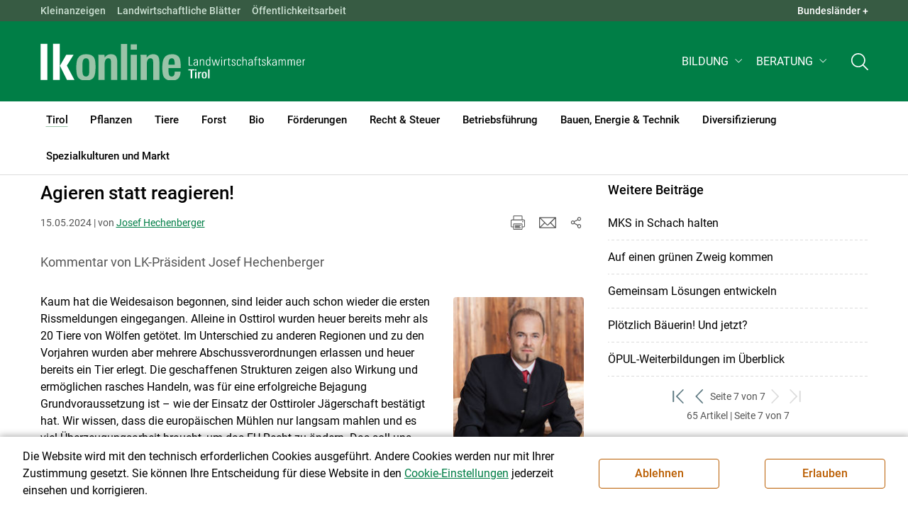

--- FILE ---
content_type: text/html; charset=utf-8
request_url: https://tirol.lko.at/agieren-statt-reagieren+2400+4044383+900099?env=bW9kZT1zdG9wJnBhZ2luZz15ZXNfMF8yMA
body_size: 19076
content:
<!DOCTYPE html>

	

<html lang="de" class="no-js font-size--s">
<head>
    <title>Agieren statt reagieren! | Landwirtschaftskammer Tirol</title>

	<meta http-equiv="Content-Type" content="text/html; charset=utf-8">
	<meta name="keywords" content="Agrarprodukte,Landwirtschaft,Agrar,Agrarstatistik,Agrarpolitik,Direktzahlung,Bergbauern,Biologischer Landbau,Benachteiligte Gebiete,Agrarstruktur,Förderung,Forstwirtschaft,Agrarnachrichten,Landwirtschaftskammer,Grünland,Ackerbau,landwirtscchaftliche Berufsvertretung,Lebensmittel,Betriebsführung,Milch,Tierische Erzeugung,Beratung,Ernte,Vieh,Waldwirtschaft,Getreide,bäuerliche Gesellschaft" >
	<meta http-equiv="X-UA-Compatible" content="IE=edge">
	<meta name="robots" content="index,follow,noarchive">
	<meta name="generator" content="">
	<meta name="description" content="Kommentar von LK-Präsident Josef Hechenberger">
	<meta name="language" content="de">
	<meta name="mobile-web-app-capable" content="yes">
	<meta name="viewport" content="width=device-width, initial-scale=1">
	<link rel="icon" href="/favicon.ico" type="image/x-icon" />
	<link rel="shortcut icon" href="/favicon.ico" type="image/x-icon"  />
	<link rel="preconnect" href="https://cdn.lko.at" crossorigin="anonymous" />
	<link rel="dns-prefetch" href="//cdn.lko.at" />
	<link rel="preconnect" href="https://stat1.netletter.at" crossorigin="anonymous" />
	<link rel="dns-prefetch" href="//stat1.netletter.at" />
	<link rel="preconnect" href="https://stat2.netletter.at" crossorigin="anonymous" />
	<link rel="dns-prefetch" href="//stat2.netletter.at"  />
	<!-- Chrome, Firefox OS and Opera -->
	<meta name="theme-color" content="#d0e3d0" />
	<!-- Windows Phone -->
	<meta name="msapplication-navbutton-color" content="#d0e3d0" />
	<!-- iOS Safari -->
	<meta name="apple-mobile-web-app-status-bar-style" content="#d0e3d0" />
	<link rel="shortcut icon" href="/favicon.ico" />	  	
		<meta property="og:image" content="https://cdn.lko.at/lko3/mmedia/image/2019.07.23/1563869142461968.jpg?m=MzU3LDUwMA%3D%3D&amp;_=1563869144" />
		<meta property="og:image:alt" content="" />
		<meta property="og:image:width" content="357" />
		<meta property="og:image:height" content="500" />

	<link rel="canonical" href="https://tirol.lko.at/agieren-statt-reagieren+2400+4044383" />
	<script>window.DC_STAT = window.DC_STAT || []; </script>
 
<style id="critical" type="text/css">@font-face { font-display: swap; font-family: "Roboto"; font-style: normal; font-weight: 400; src: url("/src_project/fonts/Roboto/roboto-v30-latin-regular.woff") format("woff"), url("/src_project/fonts/Roboto/roboto-v30-latin-regular.woff2") format("woff2"); } :root, [data-bs-theme=light] { --bs-body-font-family: "Roboto", sans-serif; --bs-body-font-size: 1rem; --bs-body-font-weight: 400; --bs-body-line-height: 1.5; } @media (prefers-reduced-motion: no-preference) { :root { scroll-behavior: smooth; } } body { margin: 0; font-family: var(--bs-body-font-family); font-size: var(--bs-body-font-size); font-weight: var(--bs-body-font-weight); line-height: var(--bs-body-line-height); color: var(--bs-body-color); text-align: var(--bs-body-text-align); background-color: var(--bs-body-bg); -webkit-text-size-adjust: 100%; -webkit-tap-highlight-color: rgba(0, 0, 0, 0); } :root { --bs-breakpoint-xs: 0; --bs-breakpoint-sm: 576px; --bs-breakpoint-md: 768px; --bs-breakpoint-lg: 992px; --bs-breakpoint-xl: 1200px; --bs-breakpoint-xxl: 1400px; } .row { --bs-gutter-x: 2.063rem; --bs-gutter-y: 0; display: flex; flex-wrap: wrap; margin-top: calc(-1 * var(--bs-gutter-y)); margin-right: calc(-0.5 * var(--bs-gutter-x)); margin-left: calc(-0.5 * var(--bs-gutter-x)); } .row > * { flex-shrink: 0; width: 100%; max-width: 100%; padding-right: calc(var(--bs-gutter-x) * 0.5); padding-left: calc(var(--bs-gutter-x) * 0.5); margin-top: var(--bs-gutter-y); } .container, .container-fluid { --bs-gutter-x: 2.063rem; --bs-gutter-y: 0; width: 100%; padding-right: calc(var(--bs-gutter-x) * 0.5); padding-left: calc(var(--bs-gutter-x) * 0.5); margin-right: auto; margin-left: auto; } .col, .col-xs, .col-sm, .col-md, .col-lg, .col-xl, .col-xxl { flex: 1 0 0%; } .col-auto, .col-xs-auto, .col-sm-auto, .col-md-auto, .col-lg-auto, .col-xl-auto, .col-xxl-auto { flex: 0 0 auto; width: auto; } .col-12, .col-xs-12, .col-sm-12, .col-md-12, .col-lg-12, .col-xl-12, .col-xxl-12 { flex: 0 0 auto; width: 100%; } img, figure img { max-width: 100%; height: auto; display: block; } .d-none { display: none !important; } .collapse:not(.show) { display: none; } .collapse:not(.show) .slick-slider { display: none; } .slick-slider:not(.slick-initialized) { visibility: hidden !important; } .slick-slider:not(.slick-initialized).slider2slide { aspect-ratio: 392/178; } .slick-slider:not(.slick-initialized) > div:not(:first-child) { display: none !important; } .slick-slider:not(.slick-initialized):first-of-type > div:first-child img:first-of-type { visibility: visible; }</style>
<!-- [apc] cache hit, valid -->
	<link rel="stylesheet" title="default" href="/pages/pkgs/9e007e8be6199cb9a50eb1dc822fcf4d_0.css?_=1769368190"/>

	<!-- [apc] cache hit, valid -->
	<link rel="stylesheet" title="default" href="/pages/pkgs/df5ecef95e0d057f4939e4ebf507e49b_0.css?_=1769368190"/>
	<link rel="stylesheet" title="default" href="/pages/pkgs/df5ecef95e0d057f4939e4ebf507e49b_1.css?_=1769368190"/>
	<link rel="stylesheet" title="default" href="/pages/pkgs/df5ecef95e0d057f4939e4ebf507e49b_2.css?_=1769368190"/>
	<link rel="stylesheet" title="default" href="/pages/pkgs/df5ecef95e0d057f4939e4ebf507e49b_3.css?_=1769368190"/>
	<link rel="stylesheet" title="default" href="/pages/pkgs/df5ecef95e0d057f4939e4ebf507e49b_4.css?_=1769368190"/>
	<!-- [apc] cache hit, valid -->
	<script charset="utf-8" src="/pages/pkgs/12bc4afc8c4b4c2465ce151f9dcc0680_0.js?_=1769368190"></script>
	














	


	
















</head>
<body class="full"  id="de">
<!-- breadcrumbs
	"Tirol\/Aktuelles"
	"Tirol\/Aktuelles\/Agieren statt reagieren!"
	-->
	<!-- statistics -->
	<script>
	  var _paq = window._paq = window._paq || [];
	  /* tracker methods like "setCustomDimension" should be called before "trackPageView" */
	  _paq.push(['trackPageView']);
	  _paq.push(['enableLinkTracking']);
	  (function() {
		var u="//matstat01.digidev.at/";
		_paq.push(['setTrackerUrl', u+'lko']);
		_paq.push(['setSiteId', '14']);
		var d=document, g=d.createElement('script'), s=d.getElementsByTagName('script')[0];
		g.async=true; g.src=u+'digistat.js'; s.parentNode.insertBefore(g,s);
	  })();
	  window.matomoAsyncInit = function () {
		try {
			var matstat2025 = Matomo.getTracker("https://matstat01.digidev.at/lko", 61);
			matstat2025.enableLinkTracking(true);
			const crumbs = document.getElementsByClassName('breadcrumb-item');
			// careful to take the shown crumbs, if available
			if (crumbs.length > 0 ) {
				let breadcrumbpath = ''
				for (let i = 1 ; i < crumbs.length; i++) { // skip MENU
					breadcrumbpath += crumbs[i].textContent.trim().replace(/\u002f/g, "\u2215") + '/';
				}
				matstat2025.setCustomUrl(location.origin + "/" + breadcrumbpath + location.pathname.substring(1) + location.search);
				matstat2025.setDocumentTitle(breadcrumbpath + document.title.trim().replace(/\u002f/g, "\u2215"));
			} else {
				matstat2025.setCustomUrl(location.origin + "/" + "Tirol\/Aktuelles" + "/" + location.pathname.substring(1) + location.search);
				matstat2025.setDocumentTitle("Tirol\/Aktuelles\/Agieren statt reagieren!");
			}
			matstat2025.trackPageView();
		} catch( err ) { console.log(err) }
	  };
	</script>
	<!-- statistics -->

<div class="browserwarn" style="display: none;">Für Browser < IE 11 nicht optimiert. Verwenden Sie bitte einen aktuelleren Browser.</div>

<span id="final-top"></span>

<section class="beratung par-id2498 open mdoc mdoc4044383 id1171 nav-no layout2 lk_tirol resp5">

<div id="wrap" class="row-fluid wrap">

<a tabindex="1" class="sr-only sr-only-focusable skip-content" href="#skip-content" aria-label="Skip to main content"><span>Skip to main content</span></a>




<header id="main-header" class="sticky-header main-header autohide">

<!-- 5web -->
					<div class="toplinks d-none d-md-block" >
<div class="toplinks_level1 inline" >
	<div class="container">
		<nav>
			<ul class="nav" aria-label="Bundesländer" role="list">
				<li class="nav-item">
					<span class="nav-link">Landwirtschaftskammern:</span>
				</li>
								<li class="nav-item cell1">
					<a class="nav-link" href="https://www.lko.at/"  target="_blank" >
						Österreich					</a>
				</li>
				<li class="nav-item cell2">
					<a class="nav-link" href="https://bgld.lko.at/"  target="_blank" >
						Bgld					</a>
				</li>
				<li class="nav-item cell3">
					<a class="nav-link" href="https://ktn.lko.at/"  target="_blank" >
						Ktn					</a>
				</li>
				<li class="nav-item cell4">
					<a class="nav-link" href="https://noe.lko.at/"  target="_blank" >
						Nö					</a>
				</li>
				<li class="nav-item cell5">
					<a class="nav-link" href="https://ooe.lko.at/"  target="_blank" >
						Oö					</a>
				</li>
				<li class="nav-item cell6">
					<a class="nav-link" href="https://sbg.lko.at/"  target="_blank" >
						sbg					</a>
				</li>
				<li class="nav-item cell7">
					<a class="nav-link" href="https://stmk.lko.at/"  target="_blank" >
						Stmk					</a>
				</li>
				<li class="nav-item cell8">
					<a class="nav-link" href="https://tirol.lko.at/"  target="_blank" >
						Tirol					</a>
				</li>
				<li class="nav-item cell9">
					<a class="nav-link" href="https://vbg.lko.at/"  target="_blank" >
						Vbg					</a>
				</li>
				<li class="nav-item cell10">
					<a class="nav-link" href="https://wien.lko.at/"  target="_blank" >
						Wien					</a>
				</li>
				<li class="nav-item">
					<a class="nav-link js-toggle-toplinks" title="Quick Links" data-bs-toggle="collapse" href="#collapseToplinks" role="button" aria-expanded="false" aria-controls="collapseToplinks">Quick Links + </a>
				</li>
			</ul>
		</nav>
	</div>
</div>

		<div id="collapseToplinks" class="toplinks_level2 inline collapse show"
			>
			<div class="container">
				<ul class="nav" aria-label="Quicklinks" role="list">
									<li class="sm-nav-item cell1">
								<a class="sm-nav-link" title="Kleinanzeigen"
					href="https://anzeigen.lko.at"  target="_blank" >
									Kleinanzeigen								</a>
								</li>
				<li class="sm-nav-item cell2">
								<a class="sm-nav-link" title="Landwirtschaftliche Blätter"
					href="/landwirtschaftliche-blaetter+2400++1200115+1715"  target="_self" >
									Landwirtschaftliche Blätter								</a>
								</li>
				<li class="sm-nav-item cell3">
								<a class="sm-nav-link" title="Öffentlichkeitsarbeit"
					href="/oeffentlichkeitsarbeit+2400++1242299+2321"  target="_self" >
									Öffentlichkeitsarbeit								</a>
								</li>
					<li class="nav-item">
						<a class="nav-link js-toggle-toplinks" title="Bundesländer" data-bs-toggle="collapse" href="#collapseToplinks" role="button" aria-expanded="false" aria-controls="collapseToplinks">Bundesländer +</a>
					</li>
				</ul>
			</div>
		</div>

					</div>


<div class="navbar navbar-expand-xl extend-smart btco-hover-menu">

<div class="header">

<div class="container">

<div class="header-green">



					<div class="brand">
						<a class="logo" href="/tirol+2400+++1166" target="_self" title="... Startseite">
							<img src="/src_project/svg/portal/5/logo.svg" class="logo__logo" alt="Logo Landwirtschaftskammer" width="198" height="52">
							<img src="/src_project/svg/portal/5/print/logo2.svg" class="print-logo-first " alt="Print Logo Landwirtschaftskammer">
							<div class="logo-second">
								<img src="/src_project/svg/portal/5/bundeslaender/lk_tirol.svg" class="logo__bundesland" alt="LK Tirol logo" width="166" height="35">
							</div>
							<img src="/src_project/svg/portal/5/print/lk_tirol.svg"  class="print-logo-second" alt="LK Tirol logo">
						</a>
					</div>


<nav>
<ul class="nav sm-navbar navbar-nav expand-on-hover navbar-links d-none d-xl-block" id="">

			<li class="menu2949 sm-sub-item sm-nav-item" id="menu2949">

				<a role="button" aria-haspopup="true" aria-expanded="false" class=" sm-sub-toggler sm-nav-link" title="Bildung" href="/bildung+2500++1302616" target="_self"><span>Bildung</span></a>

				<ul class="dropdown-menu" aria-labelledby="bildung">

								<li class="topmenu">
				<a class=" sm-sub-toggler sm-nav-link" title="Bildung" href="/bildung+2500++1302616" target="_self"><span>Bildung</span>					<svg class="svgicon-home" aria-hidden="true">
						<use xlink:href="/src_project/svg/portal/svg/home.svg#Ebene_1"></use>
					</svg>
</a>

			</li>

							<li id="menu3481" class="menu2949">
								<a class="  dropdown-item" title="Bildung aktuell" href="/bildung-aktuell+2500++1373240" target="_self"><span>Bildung aktuell</span></a>

							</li>
							<li id="menu7743" class="menu2949">
								<a class="  dropdown-item" title="Kurse, Workshops, Veranstaltungen" href="/kurse-workshops-veranstaltungen+2500++2862312" target="_self"><span>Kurse, Workshops, Veranstaltungen</span></a>

							</li>
				</ul>
			</li>

			<li class="menu5957 sm-sub-item sm-nav-item" id="menu5957">

				<a role="button" aria-haspopup="true" aria-expanded="false" class=" sm-sub-toggler sm-nav-link" title="Beratung" href="/beratung+2500++2172314" target="_self"><span>Beratung</span></a>

				<ul class="dropdown-menu" aria-labelledby="beratung">

								<li class="topmenu">
				<a class=" sm-sub-toggler sm-nav-link" title="Beratung" href="/beratung+2500++2172314" target="_self"><span>Beratung</span>					<svg class="svgicon-home" aria-hidden="true">
						<use xlink:href="/src_project/svg/portal/svg/home.svg#Ebene_1"></use>
					</svg>
</a>

			</li>

							<li id="menu5961" class="menu5957">
								<a class="  dropdown-item" title="Information zur LK-Beratung" href="/information-zur-lk-beratung+2500++2172326" target="_self"><span>Information zur LK-Beratung</span></a>

							</li>
							<li id="menu7046" class="menu5957">
								<a class="  dropdown-item" title="Arbeitskreise" href="/arbeitskreise+2500++2573291" target="_self"><span>Arbeitskreise</span></a>

							</li>
							<li id="menu7042" class="menu5957">
								<a class="  dropdown-item" title="Bauen" href="/bauen+2500++2573287" target="_self"><span>Bauen</span></a>

							</li>
							<li id="menu6169" class="menu5957">
								<a class="  dropdown-item" title="Biolandbau" href="/biolandbau+2500++2241557" target="_self"><span>Biolandbau</span></a>

							</li>
							<li id="menu7045" class="menu5957">
								<a class="  dropdown-item" title="Konditionalität" href="/konditionalität+2500++2573290" target="_self"><span>Konditionalität</span></a>

							</li>
							<li id="menu5966" class="menu5957">
								<a class="  dropdown-item" title="Einkommenskombinationen und Direktvermarktung" href="/einkommenskombinationen-und-direktvermarktung+2500++2172333" target="_self"><span>Einkommenskombinationen und Direktvermarktung</span></a>

							</li>
							<li id="menu7044" class="menu5957">
								<a class="  dropdown-item" title="Energie" href="/energie+2500++2573289" target="_self"><span>Energie</span></a>

							</li>
							<li id="menu5965" class="menu5957">
								<a class="  dropdown-item" title="Forstwirtschaft" href="/forstwirtschaft+2500++2172331" target="_self"><span>Forstwirtschaft</span></a>

							</li>
							<li id="menu7043" class="menu5957">
								<a class="  dropdown-item" title="Förderungen" href="/förderungen+2500++2573288" target="_self"><span>Förderungen</span></a>

							</li>
							<li id="menu5964" class="menu5957">
								<a class="  dropdown-item" title="Pflanzenbau" href="/pflanzenbau+2500++2172330" target="_self"><span>Pflanzenbau</span></a>

							</li>
							<li id="menu5963" class="menu5957">
								<a class="  dropdown-item" title="Recht und Steuern" href="/recht-und-steuern+2500++2172329" target="_self"><span>Recht und Steuern</span></a>

							</li>
							<li id="menu8463" class="menu5957">
								<a class="  dropdown-item" title="Tierhaltung" href="/tierhaltung+2500++3705208" target="_self"><span>Tierhaltung</span></a>

							</li>
							<li id="menu5962" class="menu5957">
								<a class="  dropdown-item" title="Unternehmenskompetenz" href="/unternehmenskompetenz+2500++2172328" target="_self"><span>Unternehmenskompetenz</span></a>

							</li>
				</ul>
			</li>
</ul>
</nav>


<nav id="mobile-navigation" role="navigation" class="">

<button id="" class="hamburger-close collapsed trigger-bundesland" data-bs-toggle="collapse" data-bs-target="#toggle-bundesland" aria-expanded="false" aria-label="Toggle Bundesland" href="#toggle-bundesland">

<svg class="svgicon-burger " aria-hidden="true" viewBox="0 0 48 26.041"><use xlink:href="/src_project/svg/portal/5/svg/oesterreich_icon_2.svg#Ebene_1"></use></svg>

<svg class="svgicon-burger hover-icon" aria-hidden="true" viewBox="0 0 48 26.041"><use xlink:href="/src_project/svg/portal/5/svg/oesterreich_icon.svg#Ebene_1"></use></svg>

<svg class="svgicon-close-burger" aria-hidden="true" viewBox="0 0 12 12"><use xlink:href="/src_project/svg/portal/5/svg/close.svg#Ebene_1"></use></svg>

</button>

<button id="" class="hamburger-close collapsed trigger-search" data-bs-toggle="collapse" data-bs-target="#toggle-search" aria-expanded="false" aria-label="Toggle search" href="#toggle-search">

<svg class="svgicon-burger " aria-hidden="true" viewBox="0 0 18 18"><use xlink:href="/src_project/svg/portal/5/svg/lupe_suche.svg#Ebene_1"></use></svg>

<svg class="svgicon-close-burger" aria-hidden="true" viewBox="0 0 12 12"><use xlink:href="/src_project/svg/portal/5/svg/close.svg#Ebene_1"></use></svg>

</button>

<span class="triger-menu-platzhalter" aria-label="Open main menu">

<svg class="svgicon-burger" aria-hidden="true" viewBox="0 0 56 40">

<use xlink:href="/src_project/svg/portal/5/svg/menu_mobil_icon.svg#Ebene_1"></use>

</svg>

</span>

</nav>

</div>

</div>

</div>

<nav id="main-navigation" role="navigation" class="">

<div class="container">

<div class="bdl-mobil collapse" id="toggle-bundesland">

<ul class="nav">
	<li class="sm-nav-item">
		<span class="sm-nav-link-title">Landwirtschaftskammern</span>
	</li>
		<li class="sm-nav-item cell1">
		<a class="sm-nav-link"
		   href="https://www.lko.at/"
		   title="Österreich"
		   target="_blank">Österreich</a>
	</li>
		<li class="sm-nav-item cell2">
		<a class="sm-nav-link"
		   href="https://bgld.lko.at/"
		   title="Burgenland"
		   target="_blank">Burgenland</a>
	</li>
		<li class="sm-nav-item cell3">
		<a class="sm-nav-link"
		   href="https://ktn.lko.at/"
		   title="Kärnten"
		   target="_blank">Kärnten</a>
	</li>
		<li class="sm-nav-item cell4">
		<a class="sm-nav-link"
		   href="https://noe.lko.at/"
		   title="Niederösterreich"
		   target="_blank">Niederösterreich</a>
	</li>
		<li class="sm-nav-item cell5">
		<a class="sm-nav-link"
		   href="https://ooe.lko.at/"
		   title="Oberösterreich"
		   target="_blank">Oberösterreich</a>
	</li>
		<li class="sm-nav-item cell6">
		<a class="sm-nav-link"
		   href="https://sbg.lko.at/"
		   title="Salzburg"
		   target="_blank">Salzburg</a>
	</li>
		<li class="sm-nav-item cell7">
		<a class="sm-nav-link"
		   href="https://stmk.lko.at/"
		   title="Steiermark"
		   target="_blank">Steiermark</a>
	</li>
		<li class="sm-nav-item cell8">
		<a class="sm-nav-link"
		   href="https://tirol.lko.at/"
		   title="Tirol"
		   target="_blank">Tirol</a>
	</li>
		<li class="sm-nav-item cell9">
		<a class="sm-nav-link"
		   href="https://vbg.lko.at/"
		   title="Vorarlberg"
		   target="_blank">Vorarlberg</a>
	</li>
		<li class="sm-nav-item cell10">
		<a class="sm-nav-link"
		   href="https://wien.lko.at/"
		   title="Wien"
		   target="_blank">Wien</a>
	</li>
	</ul>


</div>

<div class="main-search collapse" id="toggle-search">






<script type="text/javascript">

	$(document).ready(function() {

		$("input#fulltext_search").autocomplete({
			source: "/?mlay_id=10011&menu=LK Tirol&npf_cache=no&r="+Math.round(Math.random()*1000000), //autocomplete data
			open: function() {
				$(this).autocomplete("widget").css("z-index", 5000);
				return false;
			},
			select: function(event, ui) {
				var origEvent = event;
				while (origEvent.originalEvent !== undefined)
					origEvent = origEvent.originalEvent;
				if (origEvent.type == "keydown")
					$("#content-search-form").submit();
			}
		});

		$("#fulltext_search").on("blur", function() {
			$(this).val(String($(this).val()).trim());
		});

		$("#fulltext_search").on('keydown', function(event){ //enter event.
			if(event.keyCode == 13) {
				if($('#fulltext_search').val() != 'Ihr Suchbegriff' && $('#fulltext_search').val() != '' && $('#fulltext_search').val() != '*') {
					$("#content-search-form").submit();
				} else {
					$("#fulltext_search").val("").focus();
					return false;
				}
			}
		});

		// focus on collapse open, if inside collapse
		if($("#fulltext_search").closest('.collapse').length)
		{
			$("#fulltext_search").closest('.collapse').on('shown.bs.collapse', function() {
				$("#fulltext_search").focus();
			})
		}
	});

	function vt_search() {
		if($('#fulltext_search').val() != 'Ihr Suchbegriff' && $('#fulltext_search').val() != '' && $('#fulltext_search').val() != '*') {
			$("#content-search-form").submit();
		} else {
			$("#fulltext_search").val("").focus();
			return false;
		}
	}

</script>
	<form id="content-search-form" class="form-inline" name="solrFormSmall" method="GET"  action="/volltextsuche+2400++1348761+3216">
		<input type="hidden" value="no" name="npf_cache" />
		<label for="fulltext_search" class="sr-only">Volltextsuche</label>
		<button type="submit" id="solr-form-submit-forw" class="btn" onclick="vt_search();" title="Volltextsuche">
			<svg class="svgicon-suche" aria-hidden="true">
				<use xlink:href="/src_project/svg/portal/5/svg/suche.svg#Ebene_1"></use>
			</svg>
		</button>
		<input class="form-control" type="text" placeholder="Ihr Suchbegriff" aria-label="Search" id="fulltext_search" placeholder="Ihr Suchbegriff" name="fulltext_search" value="" />

	</form>



</div>

<nav id="navbar1" class="sm-navbar sm-navbar--offcanvas-right">

<span class="sm-toggler-state" id="sm-toggler-state-1"></span>

<div class="sm-toggler">

<a class="sm-toggler-anchor sm-toggler-anchor--show" href="#sm-toggler-state-1" role="button" aria-label="Open main menu">

<span class="sm-toggler-icon sm-toggler-icon--show"></span>

</a>

<a class="sm-toggler-anchor sm-toggler-anchor--hide" href="#" role="button" aria-label="Close main menu">

<span class="sm-toggler-icon sm-toggler-icon--hide"></span>

</a>

</div>

<a class="sm-offcanvas-overlay" href="#" aria-hidden="true" tabindex="-1"></a>

<div class="sm-offcanvas" id="sm-offcanvas-toggler">

<div class="sm-hide-large" style="display: flex; align-items: center; justify-content: space-between" aria-hidden="true">

<div class="sm-brand"><img src="/src_project/svg/portal/5/logo2.svg" class="logo__logo" alt="Logo Landwirtschaftskammern ">

<span class="region">Österreich</span>

</div>

<div class="sm-toggler">

<a class="sm-toggler-anchor sm-toggler-anchor--hide" href="#" role="button">

<span class="sm-toggler-icon sm-toggler-icon--hide"></span>

</a>

</div>

</div>

<ul class="sm-nav sm-nav--left navbar-nav" id="main-menu">

<li class="sm-sub-item active  menu2498 sm-nav-item">
		<a class="sm-nav-link--split sm-nav-link" title="Tirol" href="/tirol+2500+++1166" target="_self"><span>Tirol</span><span class="sr-only">(current)1</span></a>
		<button class="sm-nav-link sm-nav-link--split sm-sub-toggler" aria-label="Toggle sub menu"></button><ul class="sm-sub">
			<li class="sm-sub-item topmenu d-md-none">
				<a class="sm-sub-link" title="Tirol" href="/tirol+2500+++1166" target="_self"><span>Tirol</span></a>

			</li>

			<li class="active  menu1171">
				<a class=" sm-sub-link" title="Aktuelles" href="/aktuelles+2500++900099" target="_self"><span>Aktuelles</span><span class="sr-only">(current)2</span></a>
			</li>
			<li class="sm-sub-item menu1231">
				<a class="sm-sub-link sm-nav-link--split" title="Wir über uns" href="javascript:;" target="_self"><span>Wir über uns</span></a>
				<button class="sm-nav-link sm-nav-link--split sm-sub-toggler" aria-label="Toggle sub menu"></button><ul class="sm-sub">
					<li class="sm-sub-item topmenu d-md-none">
						<a class=" sm-sub-link" title="Wir über uns" href="javascript:;" target="_self"><span>Wir über uns</span></a>

					</li>

					<li class="sm-sub-item menu1249">
						<a class=" sm-sub-link" title="Funktionär/innen" href="/funktionär-innen+2500++900595" target="_self"><span>Funktionär/innen</span></a>
					</li>
					<li class="sm-sub-item menu1240">
						<a class=" sm-sub-link" title="Mitarbeiter/innen" href="/mitarbeiter-innen+2500++900558" target="_self"><span>Mitarbeiter/innen</span></a>
					</li>
					<li class="sm-sub-item menu2339">
						<a class=" sm-sub-link" title="Organigramm" href="/organigramm+2500++1251434" target="_self"><span>Organigramm</span></a>
					</li>
					<li class="sm-sub-item menu7710">
						<a class=" sm-sub-link" title="Partnerschaftliche Interessenvertretung" href="/partnerschaftliche-interessenvertretung+2500++2812861" target="_self"><span>Partnerschaftliche Interessenvertretung</span></a>
					</li>
					<li class="sm-sub-item menu1451">
						<a class=" sm-sub-link" title="Karriere" href="/karriere+2500++900604" target="_self"><span>Karriere</span></a>
					</li>
				</ul>
			</li>
			<li class="sm-sub-item menu1285">
				<a class="sm-sub-link sm-nav-link--split" title="Verbände" href="/verbände+2500++1200061" target="_self"><span>Verbände</span></a>
				<button class="sm-nav-link sm-nav-link--split sm-sub-toggler" aria-label="Toggle sub menu"></button><ul class="sm-sub">
					<li class="sm-sub-item topmenu d-md-none">
						<a class=" sm-sub-link" title="Verbände" href="/verbände+2500++1200061" target="_self"><span>Verbände</span></a>

					</li>

					<li class="sm-sub-item menu4175">
						<a class=" sm-sub-link" title="Mitarbeiter/innen Verbände" href="/mitarbeiter-innen-verbände+2500++1552499" target="_self"><span>Mitarbeiter/innen Verbände</span></a>
					</li>
				</ul>
			</li>
			<li class="sm-sub-item menu3263">
				<a class=" sm-sub-link" title="Bildergalerien" href="/bildergalerien+2500++1350077" target="_self"><span>Bildergalerien</span></a>
			</li>
			<li class="sm-sub-item menu7300">
				<a class=" sm-sub-link" title="Videos" href="/videos+2500++2621260" target="_self"><span>Videos</span></a>
			</li>
			<li class="sm-sub-item menu6794">
				<a class=" sm-sub-link" title="Publikationen" href="/publikationen+2500++2521414" target="_self"><span>Publikationen</span></a>
			</li>
			<li class="sm-sub-item menu1715">
				<a class=" sm-sub-link" title="Landwirtschaftliche Blätter" href="/landwirtschaftliche-blätter+2500++1200115" target="_self"><span>Landwirtschaftliche Blätter</span></a>
			</li>
			<li class="sm-sub-item menu3258">
				<a class=" sm-sub-link" title="anzeigen.lko.at" href="https://anzeigen.lko.at" target="_blank"><span>anzeigen.lko.at</span></a>
			</li>
			<li class="sm-sub-item menu2321">
				<a class=" sm-sub-link" title="Öffentlichkeitsarbeit" href="/öffentlichkeitsarbeit+2500++1242299" target="_self"><span>Öffentlichkeitsarbeit</span></a>
			</li>
			<li class="sm-sub-item menu1408">
				<a class=" sm-sub-link" title="Veranstaltungen" href="/veranstaltungen+2500++1200360" target="_self"><span>Veranstaltungen</span></a>
			</li>
			<li class="sm-sub-item menu8415">
				<a class=" sm-sub-link" title="Lockpfosten" href="/lockpfosten+2500++3624564" target="_self"><span>Lockpfosten</span></a>
			</li>
			<li class="sm-sub-item menu7806">
				<a class="sm-sub-link sm-nav-link--split" title="Fest-Service" href="/fest-service+2500++2934151" target="_self"><span>Fest-Service</span></a>
				<button class="sm-nav-link sm-nav-link--split sm-sub-toggler" aria-label="Toggle sub menu"></button><ul class="sm-sub">
					<li class="sm-sub-item topmenu d-md-none">
						<a class=" sm-sub-link" title="Fest-Service" href="/fest-service+2500++2934151" target="_self"><span>Fest-Service</span></a>

					</li>

					<li class="sm-sub-item menu7805">
						<a class=" sm-sub-link" title="Bäuerliche Feste" href="/bäuerliche-feste+2500++2933562" target="_self"><span>Bäuerliche Feste</span></a>
					</li>
					<li class="sm-sub-item menu7807">
						<a class=" sm-sub-link" title="Verpflegung | Tirol am Teller" href="/verpflegung-tirol-am-teller+2500++2934947" target="_self"><span>Verpflegung | Tirol am Teller</span></a>
					</li>
					<li class="sm-sub-item menu7808">
						<a class=" sm-sub-link" title="Verpflegung Produkte" href="/verpflegung-produkte+2500++2934948" target="_self"><span>Verpflegung Produkte</span></a>
					</li>
					<li class="sm-sub-item menu7811">
						<a class=" sm-sub-link" title="Rezepte „Tirol am Teller“" href="/rezepte-tirol-am-teller+2500++2937347" target="_self"><span>Rezepte „Tirol am Teller“</span></a>
					</li>
				</ul>
			</li>
			<li class="sm-sub-item menu6549">
				<a class=" sm-sub-link" title="Tätigkeitsbericht" href="/tätigkeitsbericht+2500++2445414" target="_self"><span>Tätigkeitsbericht</span></a>
			</li>
			<li class="sm-sub-item menu6771">
				<a class=" sm-sub-link" title="forum lk" href="/forum-lk+2500++2506509" target="_self"><span>forum lk</span></a>
			</li>
			<li class="sm-sub-item menu1681">
				<a class=" sm-sub-link" title="Wetter" href="/wetter+2500++1200036" target="_self"><span>Wetter</span></a>
			</li>
			<li class="sm-sub-item menu1418">
				<a class=" sm-sub-link" title="Kontakt" href="/kontakt+2500++1200338" target="_self"><span>Kontakt</span></a>
			</li>
		</ul>
	</li>
	<li class="sm-sub-item menu2670 sm-nav-item">
		<a class="sm-nav-link--split sm-nav-link" title="Pflanzen" href="/pflanzen+2500++1298264" target="_self"><span>Pflanzen</span></a>
		<button class="sm-nav-link sm-nav-link--split sm-sub-toggler" aria-label="Toggle sub menu"></button><ul class="sm-sub">
			<li class="sm-sub-item topmenu d-md-none">
				<a class="sm-sub-link" title="Pflanzen" href="/pflanzen+2500++1298264" target="_self"><span>Pflanzen</span></a>

			</li>

			<li class="sm-sub-item menu2678">
				<a class=" sm-sub-link" title="Ackerkulturen" href="/ackerkulturen+2500++1298272" target="_self"><span>Ackerkulturen</span></a>
			</li>
			<li class="sm-sub-item menu8301">
				<a class=" sm-sub-link" title="Pflanzenbauliche Versuchsberichte" href="/pflanzenbauliche-versuchsberichte+2500++3522159" target="_self"><span>Pflanzenbauliche Versuchsberichte</span></a>
			</li>
			<li class="sm-sub-item menu2699">
				<a class=" sm-sub-link" title="Grünland &amp; Futterbau" href="/grünland-futterbau+2500++1302363" target="_self"><span>Grünland & Futterbau</span></a>
			</li>
			<li class="sm-sub-item menu2684">
				<a class=" sm-sub-link" title="Boden-, Wasserschutz &amp; Düngung" href="/boden-wasserschutz-düngung+2500++1298279" target="_self"><span>Boden-, Wasserschutz & Düngung</span></a>
			</li>
			<li class="sm-sub-item menu8562">
				<a class=" sm-sub-link" title="NAPV und Ammoniakreduktion" href="/napv-und-ammoniakreduktion+2500++3831789" target="_self"><span>NAPV und Ammoniakreduktion</span></a>
			</li>
			<li class="sm-sub-item menu2706">
				<a class=" sm-sub-link" title="Pflanzenschutz" href="/pflanzenschutz+2500++1302370" target="_self"><span>Pflanzenschutz</span></a>
			</li>
			<li class="sm-sub-item menu8114">
				<a class=" sm-sub-link" title="Biodiversität" href="/biodiversität+2500++3409290" target="_self"><span>Biodiversität</span></a>
			</li>
			<li class="sm-sub-item menu3538">
				<a class=" sm-sub-link" title="Obstbau" href="/obstbau+2500++1376500" target="_self"><span>Obstbau</span></a>
			</li>
			<li class="sm-sub-item menu7661">
				<a class="sm-sub-link sm-nav-link--split" title="Weinbau" href="/weinbau+2500++2750198" target="_self"><span>Weinbau</span></a>
				<button class="sm-nav-link sm-nav-link--split sm-sub-toggler" aria-label="Toggle sub menu"></button><ul class="sm-sub">
					<li class="sm-sub-item topmenu d-md-none">
						<a class=" sm-sub-link" title="Weinbau" href="/weinbau+2500++2750198" target="_self"><span>Weinbau</span></a>

					</li>

					<li class="sm-sub-item menu6578">
						<a class=" sm-sub-link" title="Weinbau aktuell" href="/weinbau-aktuell+2500++2455145" target="_self"><span>Weinbau aktuell</span></a>
					</li>
					<li class="sm-sub-item menu7554">
						<a class=" sm-sub-link" title="Rechtliches und Förderungen" href="/rechtliches-und-förderungen+2500++2730679" target="_self"><span>Rechtliches und Förderungen</span></a>
					</li>
					<li class="sm-sub-item menu7563">
						<a class=" sm-sub-link" title="Pflanzenschutz" href="/pflanzenschutz+2500++2730688" target="_self"><span>Pflanzenschutz</span></a>
					</li>
					<li class="sm-sub-item menu7572">
						<a class=" sm-sub-link" title="Pflegemaßnahmen" href="/pflegemaßnahmen+2500++2730698" target="_self"><span>Pflegemaßnahmen</span></a>
					</li>
					<li class="sm-sub-item menu7581">
						<a class=" sm-sub-link" title="Hinweise zur Bekämpfung wichtiger Krankheiten" href="/hinweise-zur-bekämpfung-wichtiger-krankheiten+2500++2730707" target="_self"><span>Hinweise zur Bekämpfung wichtiger Krankheiten</span></a>
					</li>
					<li class="sm-sub-item menu7599">
						<a class=" sm-sub-link" title="Hinweise zur Bekämpfung wichtiger Schädlinge" href="/hinweise-zur-bekämpfung-wichtiger-schädlinge+2500++2730725" target="_self"><span>Hinweise zur Bekämpfung wichtiger Schädlinge</span></a>
					</li>
					<li class="sm-sub-item menu7608">
						<a class=" sm-sub-link" title="Sonstige Schädigungen" href="/sonstige-schädigungen+2500++2730734" target="_self"><span>Sonstige Schädigungen</span></a>
					</li>
					<li class="sm-sub-item menu7617">
						<a class=" sm-sub-link" title="Entwicklungsstadien der Rebe" href="/entwicklungsstadien-der-rebe+2500++2730743" target="_self"><span>Entwicklungsstadien der Rebe</span></a>
					</li>
					<li class="sm-sub-item menu7626">
						<a class=" sm-sub-link" title="Informationen" href="/informationen+2500++2730752" target="_self"><span>Informationen</span></a>
					</li>
				</ul>
			</li>
			<li class="sm-sub-item menu2691">
				<a class=" sm-sub-link" title="Gemüse- und Zierpflanzenbau" href="/gemüse-und-zierpflanzenbau+2500++1298291" target="_self"><span>Gemüse- und Zierpflanzenbau</span></a>
			</li>
			<li class="sm-sub-item menu8125">
				<a class=" sm-sub-link" title="Anbau- und Kulturanleitungen" href="/anbau-und-kulturanleitungen+2500++3409516" target="_self"><span>Anbau- und Kulturanleitungen</span></a>
			</li>
			<li class="sm-sub-item menu8188">
				<a class="sm-sub-link sm-nav-link--split" title="Videos Pflanzenbau" href="/videos-pflanzenbau+2500++3428593" target="_self"><span>Videos Pflanzenbau</span></a>
				<button class="sm-nav-link sm-nav-link--split sm-sub-toggler" aria-label="Toggle sub menu"></button><ul class="sm-sub">
					<li class="sm-sub-item topmenu d-md-none">
						<a class=" sm-sub-link" title="Videos Pflanzenbau" href="/videos-pflanzenbau+2500++3428593" target="_self"><span>Videos Pflanzenbau</span></a>

					</li>

					<li class="sm-sub-item menu8205">
						<a class=" sm-sub-link" title="Videos Getreide und Mais" href="/videos-getreide-und-mais+2500++3428697" target="_self"><span>Videos Getreide und Mais</span></a>
					</li>
					<li class="sm-sub-item menu8218">
						<a class=" sm-sub-link" title="Videos Öl- und Eiweißpflanzen" href="/videos-öl-und-eiweißpflanzen+2500++3428712" target="_self"><span>Videos Öl- und Eiweißpflanzen</span></a>
					</li>
					<li class="sm-sub-item menu8219">
						<a class=" sm-sub-link" title="Videos Grünland" href="/videos-grünland+2500++3428713" target="_self"><span>Videos Grünland</span></a>
					</li>
					<li class="sm-sub-item menu8220">
						<a class=" sm-sub-link" title="Videos Obstbau" href="/videos-obstbau+2500++3428714" target="_self"><span>Videos Obstbau</span></a>
					</li>
					<li class="sm-sub-item menu8221">
						<a class=" sm-sub-link" title="Videos Biodiversität und Zwischenfrüchte" href="/videos-biodiversität-und-zwischenfrüchte+2500++3428716" target="_self"><span>Videos Biodiversität und Zwischenfrüchte</span></a>
					</li>
					<li class="sm-sub-item menu8222">
						<a class=" sm-sub-link" title="Videos Zuckerrübe und Sonstige" href="/videos-zuckerrübe-und-sonstige+2500++3428717" target="_self"><span>Videos Zuckerrübe und Sonstige</span></a>
					</li>
				</ul>
			</li>
		</ul>
	</li>
	<li class="sm-sub-item menu2713 sm-nav-item">
		<a class="sm-nav-link--split sm-nav-link" title="Tiere" href="/tiere+2500++1302377" target="_self"><span>Tiere</span></a>
		<button class="sm-nav-link sm-nav-link--split sm-sub-toggler" aria-label="Toggle sub menu"></button><ul class="sm-sub">
			<li class="sm-sub-item topmenu d-md-none">
				<a class="sm-sub-link" title="Tiere" href="/tiere+2500++1302377" target="_self"><span>Tiere</span></a>

			</li>

			<li class="sm-sub-item menu6364">
				<a class=" sm-sub-link" title="Tierhaltung Allgemein" href="/tierhaltung-allgemein+2500++2360110" target="_self"><span>Tierhaltung Allgemein</span></a>
			</li>
			<li class="sm-sub-item menu6703">
				<a class="sm-sub-link sm-nav-link--split" title="Rinder" href="/rinder+2500++2464752" target="_self"><span>Rinder</span></a>
				<button class="sm-nav-link sm-nav-link--split sm-sub-toggler" aria-label="Toggle sub menu"></button><ul class="sm-sub">
					<li class="sm-sub-item topmenu d-md-none">
						<a class=" sm-sub-link" title="Rinder" href="/rinder+2500++2464752" target="_self"><span>Rinder</span></a>

					</li>

					<li class="sm-sub-item menu6682">
						<a class=" sm-sub-link" title="Fütterung &amp; Futtermittel" href="/fütterung-futtermittel+2500++2464104" target="_self"><span>Fütterung & Futtermittel</span></a>
					</li>
					<li class="sm-sub-item menu6650">
						<a class=" sm-sub-link" title="Haltung, Management &amp; Tierkomfort" href="/haltung-management-tierkomfort+2500++2464072" target="_self"><span>Haltung, Management & Tierkomfort</span></a>
					</li>
					<li class="sm-sub-item menu6640">
						<a class=" sm-sub-link" title="Melken &amp; Eutergesundheit" href="/melken-eutergesundheit+2500++2464062" target="_self"><span>Melken & Eutergesundheit</span></a>
					</li>
					<li class="sm-sub-item menu6681">
						<a class=" sm-sub-link" title="Kälber &amp; Jungvieh" href="/kälber-jungvieh+2500++2464103" target="_self"><span>Kälber & Jungvieh</span></a>
					</li>
					<li class="sm-sub-item menu6814">
						<a class=" sm-sub-link" title="Milchprodukte und Qualität" href="/milchprodukte-und-qualität+2500++2534026" target="_self"><span>Milchprodukte und Qualität</span></a>
					</li>
					<li class="sm-sub-item menu2734">
						<a class=" sm-sub-link" title="Rinderzucht &amp; Allgemeines" href="/rinderzucht-allgemeines+2500++1302399" target="_self"><span>Rinderzucht & Allgemeines</span></a>
					</li>
				</ul>
			</li>
			<li class="sm-sub-item menu7954">
				<a class=" sm-sub-link" title="Almwirtschaft" href="/almwirtschaft+2500++3235267" target="_self"><span>Almwirtschaft</span></a>
			</li>
			<li class="sm-sub-item menu2741">
				<a class="sm-sub-link sm-nav-link--split" title="Schweine" href="/schweine+2500++1302406" target="_self"><span>Schweine</span></a>
				<button class="sm-nav-link sm-nav-link--split sm-sub-toggler" aria-label="Toggle sub menu"></button><ul class="sm-sub">
					<li class="sm-sub-item topmenu d-md-none">
						<a class=" sm-sub-link" title="Schweine" href="/schweine+2500++1302406" target="_self"><span>Schweine</span></a>

					</li>

					<li class="sm-sub-item menu8545">
						<a class=" sm-sub-link" title="Aktionsplan Schwanzkupieren" href="/aktionsplan-schwanzkupieren+2500++3826020" target="_self"><span>Aktionsplan Schwanzkupieren</span></a>
					</li>
					<li class="sm-sub-item menu8625">
						<a class=" sm-sub-link" title="Afrikanische Schweinepest" href="/afrikanische-schweinepest+2500++4065525" target="_self"><span>Afrikanische Schweinepest</span></a>
					</li>
				</ul>
			</li>
			<li class="sm-sub-item menu4499">
				<a class=" sm-sub-link" title="Schafe &amp; Ziegen" href="/schafe-ziegen+2500++1594327" target="_self"><span>Schafe & Ziegen</span></a>
			</li>
			<li class="sm-sub-item menu3970">
				<a class=" sm-sub-link" title="Geflügel" href="/geflügel+2500++1518358" target="_self"><span>Geflügel</span></a>
			</li>
			<li class="sm-sub-item menu7472">
				<a class="sm-sub-link sm-nav-link--split" title="Fische" href="/fische+2500++2700590" target="_self"><span>Fische</span></a>
				<button class="sm-nav-link sm-nav-link--split sm-sub-toggler" aria-label="Toggle sub menu"></button><ul class="sm-sub">
					<li class="sm-sub-item topmenu d-md-none">
						<a class=" sm-sub-link" title="Fische" href="/fische+2500++2700590" target="_self"><span>Fische</span></a>

					</li>

					<li class="sm-sub-item menu7423">
						<a class=" sm-sub-link" title="Branchenaktivitäten" href="/branchenaktivitäten+2500++2690964" target="_self"><span>Branchenaktivitäten</span></a>
					</li>
					<li class="sm-sub-item menu7431">
						<a class=" sm-sub-link" title="Aquakultur - Einstieg und betriebliche Weiterentwicklung" href="/aquakultur-einstieg-und-betriebliche-weiterentwicklung+2500++2690973" target="_self"><span>Aquakultur - Einstieg und betriebliche Weiterentwicklung</span></a>
					</li>
					<li class="sm-sub-item menu7449">
						<a class=" sm-sub-link" title="Praxis und Wissenschaft" href="/praxis-und-wissenschaft+2500++2691010" target="_self"><span>Praxis und Wissenschaft</span></a>
					</li>
					<li class="sm-sub-item menu7450">
						<a class=" sm-sub-link" title="Förderung und Rechtliches" href="/förderung-und-rechtliches+2500++2691011" target="_self"><span>Förderung und Rechtliches</span></a>
					</li>
					<li class="sm-sub-item menu7451">
						<a class=" sm-sub-link" title="Videos Aquakultur" href="/videos-aquakultur+2500++2691012" target="_self"><span>Videos Aquakultur</span></a>
					</li>
				</ul>
			</li>
			<li class="sm-sub-item menu6333">
				<a class=" sm-sub-link" title="Bienen" href="/bienen+2500++2322256" target="_self"><span>Bienen</span></a>
			</li>
			<li class="sm-sub-item menu6332">
				<a class=" sm-sub-link" title="Pferde" href="/pferde+2500++2322255" target="_self"><span>Pferde</span></a>
			</li>
			<li class="sm-sub-item menu8298">
				<a class=" sm-sub-link" title="Videos Rinderhaltung" href="/videos-rinderhaltung+2500++3520448" target="_self"><span>Videos Rinderhaltung</span></a>
			</li>
			<li class="sm-sub-item menu3249">
				<a class=" sm-sub-link" title="Futtermittel-Plattform" href="/futtermittel-plattform+2500+++3251" target="_self"><span>Futtermittel-Plattform</span></a>
			</li>
		</ul>
	</li>
	<li class="sm-sub-item menu2790 sm-nav-item">
		<a class="sm-nav-link--split sm-nav-link" title="Forst" href="/forst+2500++1302455" target="_self"><span>Forst</span></a>
		<button class="sm-nav-link sm-nav-link--split sm-sub-toggler" aria-label="Toggle sub menu"></button><ul class="sm-sub">
			<li class="sm-sub-item topmenu d-md-none">
				<a class="sm-sub-link" title="Forst" href="/forst+2500++1302455" target="_self"><span>Forst</span></a>

			</li>

			<li class="sm-sub-item menu6499">
				<a class=" sm-sub-link" title="Waldbau &amp; Forstschutz" href="/waldbau-forstschutz+2500++2423519" target="_self"><span>Waldbau & Forstschutz</span></a>
			</li>
			<li class="sm-sub-item menu6500">
				<a class=" sm-sub-link" title="Holzvermarktung &amp; Betriebswirtschaft" href="/holzvermarktung-betriebswirtschaft+2500++2423520" target="_self"><span>Holzvermarktung & Betriebswirtschaft</span></a>
			</li>
			<li class="sm-sub-item menu8062">
				<a class=" sm-sub-link" title="Waldfonds und Forstförderung" href="/waldfonds-und-forstförderung+2500++3369404" target="_self"><span>Waldfonds und Forstförderung</span></a>
			</li>
			<li class="sm-sub-item menu6501">
				<a class=" sm-sub-link" title="Arbeits- &amp; Forsttechnik" href="/arbeits-forsttechnik+2500++2423521" target="_self"><span>Arbeits- & Forsttechnik</span></a>
			</li>
			<li class="sm-sub-item menu6502">
				<a class=" sm-sub-link" title="Wald &amp; Gesellschaft" href="/wald-gesellschaft+2500++2423522" target="_self"><span>Wald & Gesellschaft</span></a>
			</li>
			<li class="sm-sub-item menu7998">
				<a class=" sm-sub-link" title="Grundeigentum &amp; Jagd" href="/grundeigentum-jagd+2500++3305795" target="_self"><span>Grundeigentum & Jagd</span></a>
			</li>
			<li class="sm-sub-item menu6431">
				<a class=" sm-sub-link" title="Forstprogramme" href="/forstprogramme+2500++2370902" target="_self"><span>Forstprogramme</span></a>
			</li>
			<li class="sm-sub-item menu7215">
				<a class=" sm-sub-link" title="Beratungsvideos Forst" href="/beratungsvideos-forst+2500++2611700" target="_self"><span>Beratungsvideos Forst</span></a>
			</li>
		</ul>
	</li>
	<li class="sm-sub-item menu2755 sm-nav-item">
		<a class="sm-nav-link--split sm-nav-link" title="Bio" href="/bio+2500++1302420" target="_self"><span>Bio</span></a>
		<button class="sm-nav-link sm-nav-link--split sm-sub-toggler" aria-label="Toggle sub menu"></button><ul class="sm-sub">
			<li class="sm-sub-item topmenu d-md-none">
				<a class="sm-sub-link" title="Bio" href="/bio+2500++1302420" target="_self"><span>Bio</span></a>

			</li>

			<li class="sm-sub-item menu3550">
				<a class=" sm-sub-link" title="Aktuelle Bioinformationen" href="/aktuelle-bioinformationen+2500++1376634" target="_self"><span>Aktuelle Bioinformationen</span></a>
			</li>
			<li class="sm-sub-item menu7073">
				<a class=" sm-sub-link" title="Rechtsgrundlagen für Biobetriebe" href="/rechtsgrundlagen-für-biobetriebe+2500++2579563" target="_self"><span>Rechtsgrundlagen für Biobetriebe</span></a>
			</li>
			<li class="sm-sub-item menu6975">
				<a class=" sm-sub-link" title="Biologischer Pflanzenbau" href="/biologischer-pflanzenbau+2500++2548914" target="_self"><span>  Biologischer Pflanzenbau</span></a>
			</li>
			<li class="sm-sub-item menu8153">
				<a class=" sm-sub-link" title="Beikrautregulierung" href="/beikrautregulierung+2500++3413330" target="_self"><span>Beikrautregulierung</span></a>
			</li>
			<li class="sm-sub-item menu6984">
				<a class=" sm-sub-link" title="Artgerechte Tierhaltung" href="/artgerechte-tierhaltung+2500++2548923" target="_self"><span>Artgerechte Tierhaltung</span></a>
			</li>
			<li class="sm-sub-item menu8162">
				<a class=" sm-sub-link" title="Bio Grünland" href="/bio-grünland+2500++3413339" target="_self"><span>Bio Grünland</span></a>
			</li>
			<li class="sm-sub-item menu8171">
				<a class=" sm-sub-link" title="Bio Anbau- und Kulturanleitungen" href="/bio-anbau-und-kulturanleitungen+2500++3413348" target="_self"><span>Bio Anbau- und Kulturanleitungen</span></a>
			</li>
			<li class="sm-sub-item menu8592">
				<a class=" sm-sub-link" title="Bio Beratungsblätter" href="/bio-beratungsblätter+2500++3935792" target="_self"><span>Bio Beratungsblätter</span></a>
			</li>
		</ul>
	</li>
	<li class="sm-sub-item menu8373 sm-nav-item">
		<a class="sm-nav-link--split sm-nav-link" title="Förderungen" href="/förderungen+2500++3565957" target="_self"><span>Förderungen</span></a>
		<button class="sm-nav-link sm-nav-link--split sm-sub-toggler" aria-label="Toggle sub menu"></button><ul class="sm-sub">
			<li class="sm-sub-item topmenu d-md-none">
				<a class="sm-sub-link" title="Förderungen" href="/förderungen+2500++3565957" target="_self"><span>Förderungen</span></a>

			</li>

			<li class="sm-sub-item menu8427">
				<a class=" sm-sub-link" title="Allgemein" href="/allgemein+2500++3638878" target="_self"><span>Allgemein</span></a>
			</li>
			<li class="sm-sub-item menu8436">
				<a class=" sm-sub-link" title="Abwicklung" href="/abwicklung+2500++3638892" target="_self"><span>Abwicklung</span></a>
			</li>
			<li class="sm-sub-item menu8374">
				<a class=" sm-sub-link" title="Konditionalität" href="/konditionalität+2500++3565958" target="_self"><span>Konditionalität</span></a>
			</li>
			<li class="sm-sub-item menu8375">
				<a class=" sm-sub-link" title="Direktzahlungen" href="/direktzahlungen+2500++3565959" target="_self"><span>Direktzahlungen </span></a>
			</li>
			<li class="sm-sub-item menu8376">
				<a class=" sm-sub-link" title="ÖPUL" href="/öpul+2500++3565960" target="_self"><span>ÖPUL </span></a>
			</li>
			<li class="sm-sub-item menu8377">
				<a class=" sm-sub-link" title="Ausgleichszulage" href="/ausgleichszulage+2500++3565962" target="_self"><span>Ausgleichszulage</span></a>
			</li>
			<li class="sm-sub-item menu8483">
				<a class=" sm-sub-link" title="Niederlassungsprämie" href="/niederlassungsprämie+2500++3714835" target="_self"><span>Niederlassungsprämie</span></a>
			</li>
			<li class="sm-sub-item menu8491">
				<a class=" sm-sub-link" title="Investitionsförderung" href="/investitionsförderung+2500++3714848" target="_self"><span>Investitionsförderung</span></a>
			</li>
			<li class="sm-sub-item menu6273">
				<a class=" sm-sub-link" title="Weitere Förderungen" href="/weitere-förderungen+2500++2284141" target="_self"><span>Weitere Förderungen</span></a>
			</li>
		</ul>
	</li>
	<li class="sm-sub-item menu2893 sm-nav-item">
		<a class="sm-nav-link--split sm-nav-link" title="Recht &amp; Steuer" href="/recht-steuer+2500++1302560" target="_self"><span>Recht & Steuer</span></a>
		<button class="sm-nav-link sm-nav-link--split sm-sub-toggler" aria-label="Toggle sub menu"></button><ul class="sm-sub">
			<li class="sm-sub-item topmenu d-md-none">
				<a class="sm-sub-link" title="Recht &amp; Steuer" href="/recht-steuer+2500++1302560" target="_self"><span>Recht & Steuer</span></a>

			</li>

			<li class="sm-sub-item menu7001">
				<a class=" sm-sub-link" title="Allgemeine Rechtsfragen" href="/allgemeine-rechtsfragen+2500++2549231" target="_self"><span>Allgemeine Rechtsfragen</span></a>
			</li>
			<li class="sm-sub-item menu7771">
				<a class=" sm-sub-link" title="Grundeigentum" href="/grundeigentum+2500++2907987" target="_self"><span>Grundeigentum</span></a>
			</li>
			<li class="sm-sub-item menu7780">
				<a class=" sm-sub-link" title="Rechtsfragen zur Betriebsführung" href="/rechtsfragen-zur-betriebsführung+2500++2908005" target="_self"><span>Rechtsfragen zur Betriebsführung</span></a>
			</li>
			<li class="sm-sub-item menu8073">
				<a class=" sm-sub-link" title="Hofübergabe" href="/hofübergabe+2500++3369790" target="_self"><span>Hofübergabe</span></a>
			</li>
			<li class="sm-sub-item menu8313">
				<a class=" sm-sub-link" title="Landwirtschaft und Gewerbe" href="/landwirtschaft-und-gewerbe+2500++3548969" target="_self"><span>Landwirtschaft und Gewerbe</span></a>
			</li>
			<li class="sm-sub-item menu8324">
				<a class=" sm-sub-link" title="Pachten und Verpachten" href="/pachten-und-verpachten+2500++3549016" target="_self"><span>Pachten und Verpachten</span></a>
			</li>
			<li class="sm-sub-item menu2907">
				<a class=" sm-sub-link" title="Steuer" href="/steuer+2500++1302574" target="_self"><span>Steuer</span></a>
			</li>
			<li class="sm-sub-item menu2921">
				<a class=" sm-sub-link" title="Soziales und Arbeit" href="/soziales-und-arbeit+2500++1302588" target="_self"><span>Soziales und Arbeit</span></a>
			</li>
			<li class="sm-sub-item menu6091">
				<a class="sm-sub-link sm-nav-link--split" title="Einheitswert &amp; Hauptfeststellung" href="/einheitswert-hauptfeststellung+2400++2196824" target="_self"><span>Einheitswert & Hauptfeststellung</span></a>
				<button class="sm-nav-link sm-nav-link--split sm-sub-toggler" aria-label="Toggle sub menu"></button><ul class="sm-sub">
					<li class="sm-sub-item topmenu d-md-none">
						<a class=" sm-sub-link" title="Einheitswert &amp; Hauptfeststellung" href="/einheitswert-hauptfeststellung+2400++2196824" target="_self"><span>Einheitswert & Hauptfeststellung</span></a>

					</li>

					<li class="sm-sub-item menu6093">
						<a class=" sm-sub-link" title="Aktuelles" href="/aktuelles+2400++2196826" target="_self"><span>Aktuelles</span></a>
					</li>
					<li class="sm-sub-item menu6092">
						<a class=" sm-sub-link" title="Rechtliche Grundlagen" href="/rechtliche-grundlagen+2400++2196825" target="_self"><span>Rechtliche Grundlagen</span></a>
					</li>
					<li class="sm-sub-item menu6094">
						<a class=" sm-sub-link" title="Bescheide" href="/bescheide+2400++2196827" target="_self"><span>Bescheide</span></a>
					</li>
				</ul>
			</li>
		</ul>
	</li>
	<li class="sm-sub-item menu6859 sm-nav-item">
		<a class="sm-nav-link--split sm-nav-link" title="Betriebsführung" href="/betriebsführung+2500++2546366" target="_self"><span>Betriebsführung</span></a>
		<button class="sm-nav-link sm-nav-link--split sm-sub-toggler" aria-label="Toggle sub menu"></button><ul class="sm-sub">
			<li class="sm-sub-item topmenu d-md-none">
				<a class="sm-sub-link" title="Betriebsführung" href="/betriebsführung+2500++2546366" target="_self"><span>Betriebsführung</span></a>

			</li>

			<li class="sm-sub-item menu6867">
				<a class=" sm-sub-link" title="Betriebsentwicklung und Investition" href="/betriebsentwicklung-und-investition+2500++2546378" target="_self"><span>Betriebsentwicklung und Investition</span></a>
			</li>
			<li class="sm-sub-item menu8521">
				<a class=" sm-sub-link" title="Innovation und neue Wege" href="/innovation-und-neue-wege+2500++3807206" target="_self"><span>Innovation und neue Wege</span></a>
			</li>
			<li class="sm-sub-item menu6875">
				<a class=" sm-sub-link" title="Aufzeichnungen und Kennzahlen" href="/aufzeichnungen-und-kennzahlen+2500++2546389" target="_self"><span>Aufzeichnungen und Kennzahlen</span></a>
			</li>
			<li class="sm-sub-item menu6883">
				<a class=" sm-sub-link" title="Kalkulation und Kostenoptimierung" href="/kalkulation-und-kostenoptimierung+2500++2546410" target="_self"><span>Kalkulation und Kostenoptimierung</span></a>
			</li>
			<li class="sm-sub-item menu6891">
				<a class=" sm-sub-link" title="Finanzierung, Kredite, Schulden" href="/finanzierung-kredite-schulden+2500++2546418" target="_self"><span>Finanzierung, Kredite, Schulden</span></a>
			</li>
			<li class="sm-sub-item menu6899">
				<a class=" sm-sub-link" title="Lebensqualität und Zeitmanagement" href="/lebensqualität-und-zeitmanagement+2500++2546441" target="_self"><span>Lebensqualität und Zeitmanagement</span></a>
			</li>
			<li class="sm-sub-item menu6908">
				<a class=" sm-sub-link" title="Reportagen und Allgemeines" href="/reportagen-und-allgemeines+2500++2546453" target="_self"><span>Reportagen und Allgemeines</span></a>
			</li>
			<li class="sm-sub-item menu7878">
				<a class=" sm-sub-link" title="Agrarstrukturerhebung 2023" href="/agrarstrukturerhebung-2023+2500++3016072" target="_self"><span>Agrarstrukturerhebung 2023</span></a>
			</li>
			<li class="sm-sub-item menu7918">
				<a class=" sm-sub-link" title="Videos Betriebsführung" href="/videos-betriebsführung+2500++3113666" target="_self"><span>Videos Betriebsführung</span></a>
			</li>
		</ul>
	</li>
	<li class="sm-sub-item menu2816 sm-nav-item">
		<a class="sm-nav-link--split sm-nav-link" title="Bauen, Energie &amp; Technik" href="/bauen-energie-technik+2500++1302482" target="_self"><span>Bauen, Energie & Technik</span></a>
		<button class="sm-nav-link sm-nav-link--split sm-sub-toggler" aria-label="Toggle sub menu"></button><ul class="sm-sub">
			<li class="sm-sub-item topmenu d-md-none">
				<a class="sm-sub-link" title="Bauen, Energie &amp; Technik" href="/bauen-energie-technik+2500++1302482" target="_self"><span>Bauen, Energie & Technik</span></a>

			</li>

			<li class="sm-sub-item menu3459">
				<a class=" sm-sub-link" title="Bauen" href="/bauen+2500++1372814" target="_self"><span>Bauen</span></a>
			</li>
			<li class="sm-sub-item menu7279">
				<a class=" sm-sub-link" title="Energie" href="/energie+2500++2619635" target="_self"><span>Energie</span></a>
			</li>
			<li class="sm-sub-item menu2934">
				<a class=" sm-sub-link" title="Technik &amp; Digitalisierung" href="/technik-digitalisierung+2500++1302601" target="_self"><span>Technik & Digitalisierung</span></a>
			</li>
			<li class="sm-sub-item menu2829">
				<a class=" sm-sub-link" title="Strom, Wärme und Mobilität" href="/strom-wärme-und-mobilität+2500++1302495" target="_self"><span>Strom, Wärme und Mobilität</span></a>
			</li>
			<li class="sm-sub-item menu7297">
				<a class=" sm-sub-link" title="Energieeffiziente Landwirtschaft" href="/energieeffiziente-landwirtschaft+2500++2619653" target="_self"><span>Energieeffiziente Landwirtschaft</span></a>
			</li>
			<li class="sm-sub-item menu7289">
				<a class=" sm-sub-link" title="Bioökonomie &amp; Nawaros" href="/bioökonomie-nawaros+2500++2619645" target="_self"><span>Bioökonomie & Nawaros</span></a>
			</li>
			<li class="sm-sub-item menu8015">
				<a class=" sm-sub-link" title="Videos Technik" href="/videos-technik+2500++3314252" target="_self"><span>Videos Technik</span></a>
			</li>
			<li class="sm-sub-item menu8039">
				<a class=" sm-sub-link" title="Videos Energie" href="/videos-energie+2500++3323656" target="_self"><span>Videos Energie</span></a>
			</li>
			<li class="sm-sub-item menu8138">
				<a class=" sm-sub-link" title="Videos Bauen" href="/videos-bauen+2500++3411468" target="_self"><span>Videos Bauen</span></a>
			</li>
		</ul>
	</li>
	<li class="sm-sub-item menu6593 sm-nav-item">
		<a class="sm-nav-link--split sm-nav-link" title="Diversifizierung" href="/diversifizierung+2500++2455630" target="_self"><span>Diversifizierung</span></a>
		<button class="sm-nav-link sm-nav-link--split sm-sub-toggler" aria-label="Toggle sub menu"></button><ul class="sm-sub">
			<li class="sm-sub-item topmenu d-md-none">
				<a class="sm-sub-link" title="Diversifizierung" href="/diversifizierung+2500++2455630" target="_self"><span>Diversifizierung</span></a>

			</li>

			<li class="sm-sub-item menu7827">
				<a class=" sm-sub-link" title="Direktvermarktung - Rechtliches" href="/direktvermarktung-rechtliches+2500++2949706" target="_self"><span>Direktvermarktung - Rechtliches</span></a>
			</li>
			<li class="sm-sub-item menu2948">
				<a class=" sm-sub-link" title="Direktvermarktung - Vermarktung &amp; Kalkulation" href="/direktvermarktung-vermarktung-kalkulation+2500++1302615" target="_self"><span>Direktvermarktung - Vermarktung & Kalkulation</span></a>
			</li>
			<li class="sm-sub-item menu7902">
				<a class=" sm-sub-link" title="Direktvermarktung - Prämierungen" href="/direktvermarktung-prämierungen+2500++3025667" target="_self"><span>Direktvermarktung - Prämierungen</span></a>
			</li>
			<li class="sm-sub-item menu7848">
				<a class=" sm-sub-link" title="Urlaub am Bauernhof" href="/urlaub-am-bauernhof+2500++2949894" target="_self"><span>Urlaub am Bauernhof</span></a>
			</li>
			<li class="sm-sub-item menu6609">
				<a class=" sm-sub-link" title="Green Care - Wo Menschen aufblühen" href="/green-care-wo-menschen-aufblühen+2500++2455662" target="_self"><span>Green Care - Wo Menschen aufblühen</span></a>
			</li>
			<li class="sm-sub-item menu7837">
				<a class=" sm-sub-link" title="Bildung und Beratung für Diversifizierung" href="/bildung-und-beratung-für-diversifizierung+2500++2949821" target="_self"><span>Bildung und Beratung für Diversifizierung</span></a>
			</li>
		</ul>
	</li>
	<li class="sm-sub-item menu2949 sm-nav-item">
		<a class="sm-nav-link--split sm-nav-link" title="Bildung" href="/bildung+2500++1302616" target="_self"><span>Bildung</span></a>
		<button class="sm-nav-link sm-nav-link--split sm-sub-toggler" aria-label="Toggle sub menu"></button><ul class="sm-sub">
			<li class="sm-sub-item topmenu d-md-none">
				<a class="sm-sub-link" title="Bildung" href="/bildung+2500++1302616" target="_self"><span>Bildung</span></a>

			</li>

			<li class="sm-sub-item menu3481">
				<a class=" sm-sub-link" title="Bildung aktuell" href="/bildung-aktuell+2500++1373240" target="_self"><span>Bildung aktuell</span></a>
			</li>
			<li class="sm-sub-item menu7743">
				<a class=" sm-sub-link" title="Kurse, Workshops, Veranstaltungen" href="/kurse-workshops-veranstaltungen+2500++2862312" target="_self"><span>Kurse, Workshops, Veranstaltungen</span></a>
			</li>
		</ul>
	</li>
	<li class="sm-sub-item menu6187 sm-nav-item">
		<a class="sm-nav-link--split sm-nav-link" title="Spezialkulturen und Markt" href="/spezialkulturen-und-markt+2500++2263975" target="_self"><span>Spezialkulturen und Markt</span></a>
		<button class="sm-nav-link sm-nav-link--split sm-sub-toggler" aria-label="Toggle sub menu"></button><ul class="sm-sub">
			<li class="sm-sub-item topmenu d-md-none">
				<a class="sm-sub-link" title="Spezialkulturen und Markt" href="/spezialkulturen-und-markt+2500++2263975" target="_self"><span>Spezialkulturen und Markt</span></a>

			</li>

			<li class="sm-sub-item menu6191">
				<a class=" sm-sub-link" title="Obst und Obstverarbeitung" href="/obst-und-obstverarbeitung+2500++2263987" target="_self"><span>Obst und Obstverarbeitung</span></a>
			</li>
			<li class="sm-sub-item menu6189">
				<a class="sm-sub-link sm-nav-link--split" title="Gemüse" href="/gemüse+2500++2263985" target="_self"><span>Gemüse</span></a>
				<button class="sm-nav-link sm-nav-link--split sm-sub-toggler" aria-label="Toggle sub menu"></button><ul class="sm-sub">
					<li class="sm-sub-item topmenu d-md-none">
						<a class=" sm-sub-link" title="Gemüse" href="/gemüse+2500++2263985" target="_self"><span>Gemüse</span></a>

					</li>

					<li class="off  menu6303">
						<a class="" title="Interner Bereich" href="javascript:void(0);" onclick="alert('Geschlossener Bereich!');"><del><span>Interner Bereich</span></del></a>
					</li>
					<li class="sm-sub-item menu6304">
						<a class=" sm-sub-link" title="Login für Gemüsebauern" href="/login-für-gemüsebauern+2500++2308405" target="_self"><span>Login für Gemüsebauern</span></a>
					</li>
				</ul>
			</li>
			<li class="sm-sub-item menu7751">
				<a class=" sm-sub-link" title="Ackerbau" href="/ackerbau+2500++2874253" target="_self"><span>Ackerbau</span></a>
			</li>
			<li class="sm-sub-item menu6190">
				<a class=" sm-sub-link" title="Zierpflanzen" href="/zierpflanzen+2500++2263986" target="_self"><span>Zierpflanzen</span></a>
			</li>
			<li class="sm-sub-item menu6193">
				<a class=" sm-sub-link" title="Pflanzenschutz" href="/pflanzenschutz+2500++2263990" target="_self"><span>Pflanzenschutz</span></a>
			</li>
			<li class="sm-sub-item menu6192">
				<a class=" sm-sub-link" title="Direktvermarktung" href="/direktvermarktung+2500++2263988" target="_self"><span>Direktvermarktung</span></a>
			</li>
			<li class="sm-sub-item menu6194">
				<a class=" sm-sub-link" title="Haus- und Kleingarten" href="/haus-und-kleingarten+2500++2263997" target="_self"><span>Haus- und Kleingarten</span></a>
			</li>
		</ul>
	</li>
	<li class="sm-sub-item menu5957 sm-nav-item">
		<a class="sm-nav-link--split sm-nav-link" title="Beratung" href="/beratung+2500++2172314" target="_self"><span>Beratung</span></a>
		<button class="sm-nav-link sm-nav-link--split sm-sub-toggler" aria-label="Toggle sub menu"></button><ul class="sm-sub">
			<li class="sm-sub-item topmenu d-md-none">
				<a class="sm-sub-link" title="Beratung" href="/beratung+2500++2172314" target="_self"><span>Beratung</span></a>

			</li>

			<li class="sm-sub-item menu5961">
				<a class=" sm-sub-link" title="Information zur LK-Beratung" href="/information-zur-lk-beratung+2500++2172326" target="_self"><span>Information zur LK-Beratung</span></a>
			</li>
			<li class="sm-sub-item menu7046">
				<a class=" sm-sub-link" title="Arbeitskreise" href="/arbeitskreise+2500++2573291" target="_self"><span>Arbeitskreise</span></a>
			</li>
			<li class="sm-sub-item menu7042">
				<a class=" sm-sub-link" title="Bauen" href="/bauen+2500++2573287" target="_self"><span>Bauen</span></a>
			</li>
			<li class="sm-sub-item menu6169">
				<a class=" sm-sub-link" title="Biolandbau" href="/biolandbau+2500++2241557" target="_self"><span>Biolandbau</span></a>
			</li>
			<li class="sm-sub-item menu7045">
				<a class=" sm-sub-link" title="Konditionalität" href="/konditionalität+2500++2573290" target="_self"><span>Konditionalität</span></a>
			</li>
			<li class="sm-sub-item menu5966">
				<a class=" sm-sub-link" title="Einkommenskombinationen und Direktvermarktung" href="/einkommenskombinationen-und-direktvermarktung+2500++2172333" target="_self"><span>Einkommenskombinationen und Direktvermarktung</span></a>
			</li>
			<li class="sm-sub-item menu7044">
				<a class=" sm-sub-link" title="Energie" href="/energie+2500++2573289" target="_self"><span>Energie</span></a>
			</li>
			<li class="sm-sub-item menu5965">
				<a class=" sm-sub-link" title="Forstwirtschaft" href="/forstwirtschaft+2500++2172331" target="_self"><span>Forstwirtschaft</span></a>
			</li>
			<li class="sm-sub-item menu7043">
				<a class=" sm-sub-link" title="Förderungen" href="/förderungen+2500++2573288" target="_self"><span>Förderungen</span></a>
			</li>
			<li class="sm-sub-item menu5964">
				<a class=" sm-sub-link" title="Pflanzenbau" href="/pflanzenbau+2500++2172330" target="_self"><span>Pflanzenbau</span></a>
			</li>
			<li class="sm-sub-item menu5963">
				<a class=" sm-sub-link" title="Recht und Steuern" href="/recht-und-steuern+2500++2172329" target="_self"><span>Recht und Steuern</span></a>
			</li>
			<li class="sm-sub-item menu8463">
				<a class=" sm-sub-link" title="Tierhaltung" href="/tierhaltung+2500++3705208" target="_self"><span>Tierhaltung</span></a>
			</li>
			<li class="sm-sub-item menu5962">
				<a class=" sm-sub-link" title="Unternehmenskompetenz" href="/unternehmenskompetenz+2500++2172328" target="_self"><span>Unternehmenskompetenz</span></a>
			</li>
		</ul>
	</li>





</ul>

</div>

</nav>

</div>

</nav>

</div>

</header>

<a name="skip-content" class="skip-content-ancor"></a>

































<div class="container">




<nav class="breadcrumb-container">

<ol class="breadcrumb">

			<li class="breadcrumb-item d3 ">
				<a href="/"><span>LK Tirol</span></a>			</li>
			<li class="breadcrumb-item b1 ">
				<a title="Tirol" href="/tirol+2500+++1166" target="_self"><span>Tirol</span></a>
			</li>
			<li class="breadcrumb-item active b2 ">
				<a title="Aktuelles" href="/aktuelles+2500++900099" target="_self"><span>Aktuelles</span></a>
			</li>


</ol>

</nav>

<div class="row">

<main class="col-md-12 col-lg-8">

<article>



<header>

					<h1>Agieren statt reagieren!</h1>


</header>

<script>
function copyArticleLink(link) {
	navigator.clipboard.writeText(link);
	$('#copyHint').show();
	$('#copyHint').css('display','flex');
	setTimeout(function() {
		$('#copyHint').hide();
		$('#ModalShare').modal('toggle');
	}, 2000);

}
</script>
<section class="action-bar">
	<div>
		<div class="modal fade modal-share" id="ModalShare" tabindex="-1" aria-labelledby="staticBackdropLabel" aria-hidden="true">
			<div class="modal-dialog  modal-dialog-centered">
				<div class="modal-content">
					<div class="modal-header">
						<h5 class="modal-title" id="staticBackdropLabel">Seite teilen</h5>
						<button type="button" class="btn-close" data-bs-dismiss="modal" aria-label="Close"></button>
					</div>
					<div class="modal-body">
						<ul class="action-btn">
							<li>
								<a href="javascript:void(0);" class="track" onclick="copyArticleLink('https://tirol.lko.at/agieren-statt-reagieren+2400+4044383');">
									<svg aria-hidden="true" viewBox="0 0 19 19" class="close-btn-mobile">
										<use xlink:href="/src_project/svg/portal/5/svg/links.svg#Ebene_1"></use>
									</svg>
									Link kopieren
								</a>
							</li>
							<li>
								<a href="https://www.facebook.com/sharer/sharer.php?u=https%3A%2F%2Ftirol.lko.at%2Fagieren-statt-reagieren%2B2400%2B4044383" target="_blank" class="track" rel="noopener">
									<svg aria-hidden="true" viewBox="0 0 18.843 36" class="close-btn-mobile">
										<use xlink:href="/src_project/svg/portal/5/svg/facebook.svg#Ebene_1"></use>
									</svg>
									Facebook
								</a>
							</li>
							<li>
								<a href="https://www.linkedin.com/sharing/share-offsite/?url=https%3A%2F%2Ftirol.lko.at%2Fagieren-statt-reagieren%2B2400%2B4044383" target="_blank" class="track" rel="noopener">
									<svg aria-hidden="true" viewBox="0 0 448 512" class="close-btn-mobile">
										<use xlink:href="/src_project/svg/portal/5/svg/linkedin.svg#Ebene_1"></use>
									</svg>
									LinkedIn
								</a>
							</li>
						</ul>
						<div class="copiedHint" id="copyHint" style="display:none; justify-content:center; border:1px solid black; padding:5px;">Link wurde in die Zwischenablage kopiert</div>
					</div>

				</div>
			</div>
		</div>
		<ul class="action-btn">
			<li>
				<a title="Drucken" href="javascript:window.print();">
					<svg aria-hidden="true" viewBox="0 0 18 18" class="close-btn-mobile">
                        <use xlink:href="/src_project/svg/portal/5/svg/drucken.svg#Ebene_1"></use>
                    </svg>
				</a>
			</li>

			<li>
				<a href="mailto:?subject=Artikel%3A%20%20Agieren%20statt%20reagieren%21&amp;body=Link%20zum%20Artikel%20%3E%20Agieren%20statt%20reagieren%21%0D%0A%0D%0Ahttps%3A%2F%2Ftirol.lko.at%2Fagieren-statt-reagieren%2B2400%2B4044383" class="track" title="Empfehlen" >
					<svg aria-hidden="true" viewBox="0 0 18 12" class="close-btn-mobile">
                        <use xlink:href="/src_project/svg/portal/5/svg/mail.svg#Ebene_1"></use>
                    </svg>
				</a>
			</li>
			<li>
				<a class="collapse-action-bar" onclick="share()" title="Empfehlen oder Teilen"></a>
			</li>
		</ul>

		<script>
		const shareData = {
		  title: 'Artikel: Agieren statt reagieren!',
		  //text: '',
		  url: 'https://tirol.lko.at/agieren-statt-reagieren+2400+4044383',
		}

		async function share() {
			try {
				await navigator.share(shareData)
			} catch(err) {
				$('#ModalShare').modal('toggle');
			}
		}
		</script>
				<div class="author-date">
			15.05.2024 | von  <a href="mailto:presse@lk-tirol.at">Josef Hechenberger</a>					</div>
			</div>
</section>


	<section class="content-container">
		<p class="teaser summary">
			Kommentar von LK-Präsident Josef Hechenberger		</p>
	</section>







<span class="c-absatz" id="absatz1"></span>										<section class="content-container style20" aria-label="1. Absatz">

											
							<div class="media-content  img1 figure--right">
						<figure class="  portrait">
							<a class="gallery-open-modal" aria-label="Galerie öffnen: " title="Galerie öffnen: " href="javascript:;" data-bs-toggle="modal" data-img-index="0" data-bs-target="#imglayer1237001">
						<img loading="lazy"
								class="ext-jpg"
								width="185"
								height="259"
								alt="Kommentar JosefHechenberger.jpg © Die Fotografen"
								title="Kommentar JosefHechenberger.jpg © Die Fotografen"
								srcset="https://cdn.lko.at/lko3/mmedia/image/2019.07.23/1563869142461968.jpg?m=MTQ1LA%3D%3D&amp;_=1563869144 145w,https://cdn.lko.at/lko3/mmedia/image/2019.07.23/1563869142461968.jpg?m=MTY1LA%3D%3D&amp;_=1563869144 165w,https://cdn.lko.at/lko3/mmedia/image/2019.07.23/1563869142461968.jpg?m=MTc3LA%3D%3D&amp;_=1563869144 177w,https://cdn.lko.at/lko3/mmedia/image/2019.07.23/1563869142461968.jpg?m=MTg1LA%3D%3D&amp;_=1563869144 185w,https://cdn.lko.at/lko3/mmedia/image/2019.07.23/1563869142461968.jpg?m=MTg1LA%3D%3D&amp;_=1563869144 185w,https://cdn.lko.at/lko3/mmedia/image/2019.07.23/1563869142461968.jpg?m=MTg5LA%3D%3D&amp;_=1563869144 189w"
								src="https://cdn.lko.at/lko3/mmedia/image/2019.07.23/1563869142461968.jpg?m=MTg1LA%3D%3D&amp;_=1563869144" sizes="(max-width:575px) 189px, (max-width:767px) 177px, (max-width:991px) 165px, (max-width:1199px) 145px, (max-width:1399px) 185px, 185px">
<i class="content_slide"></i></a>
							
						</figure>
					</div>
														

							<div class="content-text">Kaum hat die Weidesaison begonnen, sind leider auch schon wieder die ersten Rissmeldungen eingegangen. Alleine in Osttirol wurden heuer bereits mehr als 20 Tiere von W&ouml;lfen get&ouml;tet. Im Unterschied zu anderen Regionen und zu den Vorjahren wurden aber mehrere Abschussverordnungen erlassen und heuer bereits ein Tier erlegt. Die geschaffenen Strukturen zeigen also Wirkung und erm&ouml;glichen rasches Handeln, was f&uuml;r eine erfolgreiche Bejagung Grundvoraussetzung ist &ndash; wie der Einsatz der Osttiroler J&auml;gerschaft best&auml;tigt hat. Wir wissen, dass die europ&auml;ischen M&uuml;hlen nur langsam mahlen und es viel &Uuml;berzeugungsarbeit braucht, um das EU-Recht zu &auml;ndern. Das soll uns aber nicht davon abhalten, uns auch weiterhin mit geb&uuml;ndelten Kr&auml;ften weiterhin f&uuml;r die Senkung des Schutzstatus starkzumachen. Es muss auch dem letzten B&uuml;rokraten klar sein, dass unsere Almen einen unsch&auml;tzbaren &ouml;kologischen Wert haben und zu den artenreichsten Lebensr&auml;umen im Alpenraum z&auml;hlen. Im Sinne unserer Nutztiere, im Sinne unserer standortangepassten, traditionellen Landwirtschaft &ndash; aber auch im Sinne unserer Tourismus- und Freizeitwirtschaft m&uuml;ssen wir dem Wolf einen Schritt voraus sein und agieren statt reagieren!</div>

										</section>



















<!-- 4web -->


</article>

</main>

<aside class="col-md-12 col-lg-4">

































<!-- CONTENT_TYPE :::: -->
						<section class="related-articles" role="region" aria-label="Weitere Beiträge">
	                        <header>
	                        	<h2>Weitere Beiträge</h2>
	                        </header>
	                        <ul class="rar">
									<li>
		<a href="/mks-in-schach-halten+2400+4243314?env=bW9kZT1zdG9wJnBhZ2luZz15ZXNfMF8yMCZjdD02MSZiYWNrPTE" title="zum Artikel: MKS in Schach halten">MKS in Schach halten</a>
	</li>

	<li>
		<a href="/auf-einen-grünen-zweig-kommen+2400+4226279?env=bW9kZT1zdG9wJnBhZ2luZz15ZXNfMF8yMCZjdD02MiZiYWNrPTE" title="zum Artikel: Auf einen grünen Zweig kommen">Auf einen grünen Zweig kommen</a>
	</li>

	<li>
		<a href="/gemeinsam-lösungen-entwickeln+2400+4226283?env=bW9kZT1zdG9wJnBhZ2luZz15ZXNfMF8yMCZjdD02MyZiYWNrPTE" title="zum Artikel: Gemeinsam Lösungen entwickeln">Gemeinsam Lösungen entwickeln</a>
	</li>

	<li>
		<a href="/plötzlich-bäuerin-und-jetzt+2400+4060402?env=bW9kZT1zdG9wJnBhZ2luZz15ZXNfMF8yMCZjdD02NCZiYWNrPTE" title="zum Artikel: Plötzlich Bäuerin! Und jetzt?">Plötzlich Bäuerin! Und jetzt?</a>
	</li>

	<li>
		<a href="/öpul-weiterbildungen-im-überblick+2400+4049834?env=bW9kZT1zdG9wJnBhZ2luZz15ZXNfMF8yMCZjdD02NSZiYWNrPTE" title="zum Artikel: ÖPUL-Weiterbildungen im Überblick">ÖPUL-Weiterbildungen im Überblick</a>
	</li>

							</ul>


								<nav class="nav-page navigation-result" aria-label="Page navigation">
			<ul class="pagination">
				<li class="page-item">
					<a aria-label="zum ersten Set" title="zum ersten Set" href="/agieren-statt-reagieren+2500+4044383+900099?env=bW9kZT1zdGFydCZwYWdpbmc9NjBfNTBfNjA" aria-disabled="false">
						<span aria-hidden="true">
							<svg aria-hidden="true" viewBox="0 0 20 20">
								<use xlink:href="/src_project/svg/portal/5/blaettern_ende_li.svg#Ebene_1"></use>
							</svg>
						</span>
						<span class="sr-only">zum ersten Set</span>
					</a>
				</li>
				<li class="page-item">
					<a aria-label="zurück zum vorigen Set" title="zurück zum vorigen Set" href="/agieren-statt-reagieren+2500+4044383+900099?env=bW9kZT1wcmV2JnBhZ2luZz15ZXNfNTBfNjA" aria-disabled="false">
						<span aria-hidden="true">
							<svg aria-hidden="true" viewBox="0 0 20 20">
								<use xlink:href="/src_project/svg/portal/5/nav_li.svg#Ebene_1"></use>
							</svg>
						</span>
						<span class="sr-only">zurück zum vorigen Set</span>
					</a>
				</li>
				<li class="page-item">
					<div class="counter-article">
						<div> Seite 7 von 7</div>
					</div>
				</li>
				<li class="page-item disabled">
					<a aria-label="weiter zum nächsten Set" title="weiter zum nächsten Set" href="" aria-disabled="true">
						<span aria-hidden="true">
							<svg aria-hidden="true" viewBox="0 0 20 20">
								<use xlink:href="/src_project/svg/portal/5/nav_re.svg#Ebene_1"></use>
							</svg>
						</span>
						<span class="sr-only">weiter zum nächsten Set</span>
					</a>
				</li>
				<li class="page-item disabled">
					<a aria-label="zum letzten Set" title="zum letzten Set" href="" aria-disabled="true">
						<span aria-hidden="true">
							<svg aria-hidden="true" viewBox="0 0 20 20">
								<use xlink:href="/src_project/svg/portal/5/blaettern_ende_re.svg#Ebene_1"></use>
							</svg>
						</span>
						<span class="sr-only">zum letzten Set</span>
					</a>
				</li>
			</ul>
									<div class="counter-article">
<div class="">65 Artikel | Seite 7 von 7</div>
									</div>
								</nav>
							</section>














</aside>

</div>

</div>














<div class="modal fade ModalMap modal-publiaktionen" id="mdocDetail" tabindex="-1" role="dialog" aria-labelledby="mdocDetail" aria-hidden="true">
	<div class="modal-dialog modal-dialog-centered modal-xl modal-fullscreen-sm-down" role="document">
		<div class="modal-content">

		</div>
	</div>
</div>
<script defer>
(function($){
	$(document).on('click','a[data-as-modal]',function(){
		var mdocId = $(this).data('asModal');
		var pipedData = $(this).data('asPipe');

		$.post('/?id=15030,' + mdocId + '&npf_cache=no', {pipe: pipedData}, function(html){
			$('#mdocDetail .modal-content:first').empty().html(html);
			$('#mdocDetail').modal('show');
		});
	});
})(jQuery);
</script>


<footer id="main-footer">
    <div class="container">
    	<div class="row">
			<div class=" col-sm-12 col-md-3 col-lg-3" >
	<nav>
		<h2>Landwirtschaftskammern:</h2>
		<ul>
							<li class="nav-item cell1">
					<a class="nav-link" href="https://www.lko.at/"  target="_blank" >
						Österreich					</a>
				</li>
				<li class="nav-item cell2">
					<a class="nav-link" href="https://bgld.lko.at/"  target="_blank" >
						Burgenland					</a>
				</li>
				<li class="nav-item cell3">
					<a class="nav-link" href="https://ktn.lko.at/"  target="_blank" >
						Kärnten					</a>
				</li>
				<li class="nav-item cell4">
					<a class="nav-link" href="https://noe.lko.at/"  target="_blank" >
						Niederösterreich					</a>
				</li>
				<li class="nav-item cell5">
					<a class="nav-link" href="https://ooe.lko.at/"  target="_blank" >
						Oberösterreich					</a>
				</li>
				<li class="nav-item cell6">
					<a class="nav-link" href="https://sbg.lko.at/"  target="_blank" >
						Salzburg					</a>
				</li>
				<li class="nav-item cell7">
					<a class="nav-link" href="https://stmk.lko.at/"  target="_blank" >
						Steiermark					</a>
				</li>
				<li class="nav-item cell8">
					<a class="nav-link" href="https://tirol.lko.at/"  target="_blank" >
						Tirol					</a>
				</li>
				<li class="nav-item cell9">
					<a class="nav-link" href="https://vbg.lko.at/"  target="_blank" >
						Vorarlberg					</a>
				</li>
				<li class="nav-item cell10">
					<a class="nav-link" href="https://wien.lko.at/"  target="_blank" >
						Wien					</a>
				</li>
		</ul>
	</nav>
</div>

			<div class="col-sm-12 col-md-6 col-lg-6">
				<div class="columns-2">
										<nav>
					
			       				<h2 >
		Weiteres	</h2>
		<ul>
					<li><a href="/publikationen+2400++2521414+6794" target="_self">Publikationen</a></li>
			<li><a href="/verbände+2400++1200061+1285" target="_self">Verbände</a></li>
	</ul>

						
 		<h2 >
		Partner-Services	</h2>
		<ul>
					<li><a href="http://amtirol.at/" rel="nofollow noopener" target="_blank">Agrarmarketing Tirol</a></li>
			<li><a href="https://aiz.info/" rel="nofollow noopener" target="_blank">AIZ – Agrarisches Informationszentrum</a></li>
			<li><a href="http://www.greencare-oe.at/" rel="nofollow noopener" target="_blank">Green Care</a></li>
			<li><a href="http://www.gutesvombauernhof.at/" rel="nofollow noopener" target="_blank">Gutes vom Bauernhof</a></li>
			<li><a href="http://www.lfi.at/?+LFI+Tirol+&id=2500,,,2145" rel="nofollow noopener" target="_blank">Ländliches Fortbildungsinstitiut (LFI) Tirol</a></li>
			<li><a href="http://www.lebensqualitaet-bauernhof.at/" rel="nofollow noopener" target="_blank">Lebensqualität Bauernhof</a></li>
			<li><a href="http://www.lehrlingsstelle.at/" rel="nofollow noopener" target="_blank">Lehrlings- und Fachausbildungsstelle</a></li>
			<li><a href="/lk-bäuerinnen-tirol+2400+1048884" target="_self"> lk Bäuerinnen Tirol</a></li>
			<li><a href="https://www.meinhof-meinweg.at" rel="nofollow noopener" target="_blank">Mein Hof – Mein Weg</a></li>
			<li><a href="http://tjblj.at/" rel="nofollow noopener" target="_blank">Tiroler Jungbauernschaft/Landjugend</a></li>
			<li><a href="http://www.t-tgd.at/" rel="nofollow noopener" target="_blank">Tiroler Tiergesundheitsdienst</a></li>
			<li><a href="http://www.schuleambauernhof.at/" rel="nofollow noopener" target="_blank">Schule am Bauernhof</a></li>
			<li><a href="http://www.warndienst.at/" rel="nofollow noopener" target="_blank">warndienst.lko.at</a></li>
	</ul>

										</nav>
									</div>
			</div>
	        <div class="col-sm-12 col-md-3 col-lg-3">
								<div role="region" aria-label="Adresse">
					            <h2>Über uns</h2>
	            <div class="footer__logo">
	                <img src="/src_project/svg/portal/logo-sw.svg" alt="Lk Online" />
	                © 2026 tirol.lko.at	            </div>

							<p>
                Landwirtschaftskammer Tirol<br />
                Brixner Straße 1, 6020 Innsbruck
            </p>
            <p class="footer__contact">
                Telefon: +43 5 92 92-0<br />
                E-Mail: <a href="mailto:office@lk-tirol.at">office@lk-tirol.at</a>
            </p>

	            
 
 
 		<p class="footer__links">
			<b><a href="/impressum+2400+2121833" target="_self">Impressum</a> | <a href="/kontakt+2400++1200338+1418" target="_self">Kontakt</a> | <a href="/datenschutzerklärung+2400+2736506" target="_self">Datenschutzerklärung</a> | <a href="/barrierefreiheit+2400+3499632" target="_self">Barrierefreiheit</a></b>
		</p>
	            				</div>
					        </div>
        </div>
    </div>
</footer>
<nav class="action-footer" aria-label="Newsletter bestellen und Social-Media Links">
    <div class="container">
        <div class="row">
        	<div class="col-xs-12 col-md-6 col-l">
				<div class="social-link ">
					<ul>
						<li><a aria-label="Newsletter bestellen" target="_blank" href="//www.lko.at/newsletter+2400++1716724"> <svg class="svgicon-newsletter " aria-hidden="true"><use xlink:href="/src_project/svg/portal/5/svg/newsletter.svg#Ebene_1" /></svg><span>Newsletter</span></a></li>
					</ul>
				</div>
        	</div>
			<div class="col-xs-12 col-md-6 col-r">
				<div class="social-link ">
					<ul>

            			<li><a target="_blank" href="//www.instagram.com/lktirol/"> <svg class="svgicon-instagram " aria-hidden="true"><use xlink:href="/src_project/svg/portal/5/svg/instagram.svg#Ebene_1" /></svg><span>Instagram</span></a></li>
            			<li><a target="_blank" href="//www.facebook.com/LKtirol"> <svg class="svgicon-facebook " aria-hidden="true"><use xlink:href="/src_project/svg/portal/5/svg/facebook.svg#Ebene_1" /></svg><span>Facebook</span></a></li>
           				<li><a target="_blank" href="//www.youtube.com/channel/UCsPmyAQEpKH7ygs1QmYuQaQ"> <svg class="svgicon-youtube " aria-hidden="true"><use xlink:href="/src_project/svg/portal/5/svg/youtube.svg#Ebene_1" /></svg><span>Youtube</span></a></li>
					</ul>
				</div>
			</div>
		</div>
    </div>
</nav>


</div>

</section>

<a class="back-to-top" href="#final-top" title="Zum Seitenanfang springen">

<span class="fas fa-angle-up"></span>

</a>				<div class="modal fade CoreGalleryModal modal1171" id="imglayer1237001" data-bs-backdrop="static" tabindex="-1" aria-labelledby="imglayer1237001" aria-hidden="true">
					<div class="modal-dialog modal-fullscreen">
						<div class="modal-content">
							<div class="modal-header">
								<div class="dropdown more-items">
									<button title="Weitere Optionen" class="modal-button btn dropdown-toggle" aria-label="Weitere Optionen" data-bs-toggle="dropdown"><span>Weitere Optionen</span></button>
									<ul class="dropdown-menu">
										<li><button title="Bildtext ein-/ausblenden" class="bildtext active">Bildtext</button></li>
										<li><button title="Download" class="download">Download</button></li>
									</ul>
								</div>
								<button type="button" class="btn-close btn-close" data-bs-dismiss="modal" aria-label="Close"></button>
							</div>
							<div class="modal-body">
								<div id="carouselCoreModal1237001" class="carousel slide basic-gallery noThumbnails" data-bs-interval="false" data-bs-ride="false">
									<div class="carousel-inner">
										<div class="carousel-item active">
											<div class="helper" data-ftype="JPG" data-original="/?id=2900&file=https%3A%2F%2Fcdn.lko.at%2Flko3%2Fmmedia%2Fimage%2F2019.07.23%2F1563869142461968.jpg&filename=Kommentar+JosefHechenberger.jpg" data-title="Kommentar JosefHechenberger">
												
<img loading="lazy"
		class="ext-jpg"
		width="114"
		height="160"
		alt="Kommentar JosefHechenberger.jpg © Die Fotografen"
		title="Kommentar JosefHechenberger.jpg © Die Fotografen"
		srcset="https://cdn.lko.at/lko3/mmedia/image/2019.07.23/1563869142461968.jpg?m=NTU1LA%3D%3D&amp;_=1563869144 555w,https://cdn.lko.at/lko3/mmedia/image/2019.07.23/1563869142461968.jpg?m=NzQ3LA%3D%3D&amp;_=1563869144 747w,https://cdn.lko.at/lko3/mmedia/image/2019.07.23/1563869142461968.jpg?m=ODU2LA%3D%3D&amp;_=1563869144 856w,https://cdn.lko.at/lko3/mmedia/image/2019.07.23/1563869142461968.jpg?m=ODU2LA%3D%3D&amp;_=1563869144 856w,https://cdn.lko.at/lko3/mmedia/image/2019.07.23/1563869142461968.jpg?m=ODU2LA%3D%3D&amp;_=1563869144 856w,https://cdn.lko.at/lko3/mmedia/image/2019.07.23/1563869142461968.jpg?m=ODU2LA%3D%3D&amp;_=1563869144 856w"
		src="https://cdn.lko.at/lko3/mmedia/image/2019.07.23/1563869142461968.jpg?m=ODU2LA%3D%3D&amp;_=1563869144" sizes="(max-width:575px) 555px, (max-width:767px) 747px, (max-width:991px) 856px, (max-width:1199px) 856px, (max-width:1399px) 856px, 900px">

												<div class="carousel-caption">
													<p>
														<span style="" class="p-credit">©&nbsp;Die Fotografen</span>
													</p>
												</div>
											</div>
										</div>

									</div>
								</div>
							</div>
						</div>
					</div>
				</div>
		
		

	<!-- [apc] cache hit, valid -->
	<script defer charset="utf-8" src="/pages/pkgs/d0ec43eee03731c46960714c2c884bbe_0.js?_=1769368191"></script>
	<script>
	(function () {
		const Base64 = {
			_encode: b => btoa(String.fromCharCode(...new Uint8Array(b))),
			encode: s => Base64._encode(new TextEncoder().encode(s))
		}
		const params = new URLSearchParams({
			ref: Base64.encode(document.referrer),
			url: Base64.encode(location.href),
			res: `${screen.width}x${screen.height}`,
			col: window.screen.colorDepth
		})
		for (let p of [
			['statDataUrl', '/src_project/statistik/stat-data.js'],
			['k', '65d8feb5945af466086e47bef1021ef7'],
			['ld', '[base64]%3D'],
			['i_src_target', '/src_core/external/log.php?'],
			['stat_ajaxcall', params.toString() + '&detect_ajax=2'],
			['stat_url', params.toString()]
		])window.DC_STAT.push(p);
	})()
	</script>
	
	<script defer>$(document).ready(function(){if($(".flowplayer").toggleClass("flowplayer flowplayer-pre-init").children("video:first-child").removeAttr("controls").end().length){$.ajax({dataType:'script',cache:true,url:'/src_core/javascript/flowplayer7/dc-plugins/auto-playlist.js?_=1769189338',success:function(){$.ajax({dataType:'script',cache:true,url:'/src_core/javascript/flowplayer7/flowplayer.min.js?_=1769189338',success:function(){$.ajax({dataType:'script',cache:true,url:'/src_core/javascript/flowplayer7/flowplayer.config.js?_=1769189338',success:function(){	$('head > link[href][rel="stylesheet"]:last')
		.after('<link rel="stylesheet" href="/src_project/sites/portal/css/5/flowplayer.css"/>');
	$(".flowplayer-pre-init").toggleClass("flowplayer flowplayer-pre-init").addClass("fp-edgy").flowplayer()
		.not(".no-gallery").flowplayerAutoPlaylist({"enable":false,"disableCounter":false});}});}});}});}});</script>
	<script async charset="utf-8">$(document).ready(function(){if($(".shariff").length){$.ajax({dataType:'script',cache:true,url:'/src_project/javascript/shariff.min.js?_=1769169472'});}});</script>
	<script defer>$(document).ready(function(){if($("[data-phonenumber]").length){$.ajax({dataType:'script',cache:true,url:'/src_core/javascript/dc-phonelink/phonelink.js?_=1769189338',success:function(){$('head > link[href][rel="stylesheet"]:last').after('<link rel="stylesheet" href="/src_core/javascript/dc-phonelink/phonelink.css"/>');}});}});</script>
	<script id="photo-sphere-viewer-script" type="deferred">
			import { Viewer, AutorotatePlugin } from '/src_core/javascript/photo-sphere-viewer/bundle.module.js'
			const l = document.createElement('link')
			l.rel = 'stylesheet'
			l.href = "/src_core/javascript/photo-sphere-viewer/bundle.module.css"
			l.onload = function () {
				for (const el of document.querySelectorAll('.photo-sphere-viewer')) {
					new Viewer({
						container: el,
						panorama: el.dataset.photoSrc,
						navbar: ['autorotate', 'zoom', 'caption', 'fullscreen'],
						plugins: [
							[AutorotatePlugin, {
								autorotatePitch: '5deg',
							}],
						],
					})
				}
			}
			document.head.appendChild(l)
		</script>
		<script>
			window.addEventListener('load', function () {
				// init psv module if photo-sphere-viewer detected
				if (document.querySelector('.photo-sphere-viewer')) {
					const s = document.getElementById('photo-sphere-viewer-script')
					s.remove()
					s.type = "module"
					document.head.appendChild(s)
				}
			})
		</script>
	<script async charset="utf-8" src="/src_core/javascript/statistik/statistik.js?_=1769189338"></script>
	<script async charset="utf-8" src="/src_project/javascript/easycmp/index5.js?_=1769169472"></script>
	<script type="module" src="/src_project/javascript/rich-audio-player.min.js?_=1769169472"></script>
<!-- CACHED : 25.01.2026 21:05:14 -->
<!-- CACHE-FILE: __67c50a248578e5d8985db17eafd44ada.lyc -->

<!-- WRITE CACHE... -->
</body>
</html>


--- FILE ---
content_type: text/css
request_url: https://tirol.lko.at/pages/pkgs/df5ecef95e0d057f4939e4ebf507e49b_0.css?_=1769368190
body_size: 27846
content:
/* *** generated @ 2026-01-25 20:09:50 *** */

/* ** [ /src_project/sites/portal/css/5/./fonts.css ] (@import) ** */
@font-face{
font-display: swap;
font-family: "Roboto";
font-style: normal;
font-weight: 400;
src:  url("/src_project/fonts/Roboto/roboto-v30-latin-regular.woff") format("woff"), url("/src_project/fonts/Roboto/roboto-v30-latin-regular.woff2") format("woff2");
}
@font-face{
font-display: swap;
font-family: "Roboto";
font-style: italic;
font-weight: 400;
src:  url("/src_project/fonts/Roboto/roboto-v30-latin-italic.woff") format("woff"), url("/src_project/fonts/Roboto/roboto-v30-latin-italic.woff2") format("woff2");
}
@font-face{
font-display: swap;
font-family: "Roboto";
font-style: normal;
font-weight: 300;
src:  url("/src_project/fonts/Roboto/roboto-v30-latin-300.woff") format("woff"), url("/src_project/fonts/Roboto/roboto-v30-latin-300.woff2") format("woff2");
}
@font-face{
font-display: swap;
font-family: "Roboto";
font-style: italic;
font-weight: 300;
src:  url("/src_project/fonts/Roboto/roboto-v30-latin-300italic.woff") format("woff"), url("/src_project/fonts/Roboto/roboto-v30-latin-300italic.woff2") format("woff2");
}
@font-face{
font-display: swap;
font-family: "Roboto";
font-style: normal;
font-weight: 500;
src:  url("/src_project/fonts/Roboto/roboto-v30-latin-500.woff") format("woff"), url("/src_project/fonts/Roboto/roboto-v30-latin-500.woff2") format("woff2");
}
@font-face{
font-display: swap;
font-family: "Roboto";
font-style: italic;
font-weight: 500;
src:  url("/src_project/fonts/Roboto/roboto-v30-latin-500italic.woff") format("woff"), url("/src_project/fonts/Roboto/roboto-v30-latin-500italic.woff2") format("woff2");
}
@font-face{
font-display: swap;
font-family: "Roboto";
font-style: normal;
font-weight: 700;
src:  url("/src_project/fonts/Roboto/roboto-v30-latin-700.woff") format("woff"), url("/src_project/fonts/Roboto/roboto-v30-latin-700.woff2") format("woff2");
}
@font-face{
font-display: swap;
font-family: "Roboto";
font-style: italic;
font-weight: 700;
src:  url("/src_project/fonts/Roboto/roboto-v30-latin-700italic.woff") format("woff"), url("/src_project/fonts/Roboto/roboto-v30-latin-700italic.woff2") format("woff2");
}
@font-face{
font-display: swap;
font-family: "lko";
font-style: normal;
font-weight: normal;
src:  url("/src_project/fonts/lko/5/lko.svg#lko") format("svg"), url("/src_project/fonts/lko/5/lko.woff") format("woff"), url("/src_project/fonts/lko/5/lko.ttf") format("truetype");
}
/*!
* Font Awesome Free 5.15.4 by @fontawesome - https://fontawesome.com
* License - https://fontawesome.com/license/free (Icons: CC BY 4.0,Fonts: SIL OFL 1.1,Code: MIT License)
*/
@font-face{
font-family: "Font Awesome 5 Brands";
font-style: normal;
font-weight: 400;
font-display: swap;
src:  url("/src_project/fonts/fa-webfonts/fa-brands-400.eot");
src:  url("/src_project/fonts/fa-webfonts/fa-brands-400.eot?#iefix") format("embedded-opentype"), url("/src_project/fonts/fa-webfonts/fa-brands-400.woff2") format("woff2"), url("/src_project/fonts/fa-webfonts/fa-brands-400.woff") format("woff"), url("/src_project/fonts/fa-webfonts/fa-brands-400.ttf") format("truetype"), url("/src_project/fonts/fa-webfonts/fa-brands-400.svg#fontawesome") format("svg");
}
.fab{
font-family: "Font Awesome 5 Brands";
font-weight: 400;
}
/*!
* Font Awesome Free 5.15.4 by @fontawesome - https://fontawesome.com
* License - https://fontawesome.com/license/free (Icons: CC BY 4.0,Fonts: SIL OFL 1.1,Code: MIT License)
*/
@font-face{
font-family: "Font Awesome 5 Free";
font-style: normal;
font-weight: 400;
font-display: swap;
src:  url("/src_project/fonts/fa-webfonts/fa-regular-400.eot");
src:  url("/src_project/fonts/fa-webfonts/fa-regular-400.eot?#iefix") format("embedded-opentype"), url("/src_project/fonts/fa-webfonts/fa-regular-400.woff2") format("woff2"), url("/src_project/fonts/fa-webfonts/fa-regular-400.woff") format("woff"), url("/src_project/fonts/fa-webfonts/fa-regular-400.ttf") format("truetype"), url("/src_project/fonts/fa-webfonts/fa-regular-400.svg#fontawesome") format("svg");
}
.far{
font-family: "Font Awesome 5 Free";
font-weight: 400;
}
/*!
* Font Awesome Free 5.15.4 by @fontawesome - https://fontawesome.com
* License - https://fontawesome.com/license/free (Icons: CC BY 4.0,Fonts: SIL OFL 1.1,Code: MIT License)
*/
@font-face{
font-family: "Font Awesome 5 Free";
font-style: normal;
font-weight: 900;
font-display: swap;
src:  url("/src_project/fonts/fa-webfonts/fa-solid-900.eot");
src:  url("/src_project/fonts/fa-webfonts/fa-solid-900.eot?#iefix") format("embedded-opentype"), url("/src_project/fonts/fa-webfonts/fa-solid-900.woff2") format("woff2"), url("/src_project/fonts/fa-webfonts/fa-solid-900.woff") format("woff"), url("/src_project/fonts/fa-webfonts/fa-solid-900.ttf") format("truetype"), url("/src_project/fonts/fa-webfonts/fa-solid-900.svg#fontawesome") format("svg");
}
.fa,
.fas{
font-family: "Font Awesome 5 Free";
font-weight: 900;
}
/*!
* Font Awesome Free 5.15.4 by @fontawesome - https://fontawesome.com
* License - https://fontawesome.com/license/free (Icons: CC BY 4.0,Fonts: SIL OFL 1.1,Code: MIT License)
*/
.fa,
.fas,
.far,
.fal,
.fad,
.fab{
-moz-osx-font-smoothing: grayscale;
-webkit-font-smoothing: antialiased;
display: inline-block;
font-style: normal;
font-variant: normal;
text-rendering: auto;
line-height: 1;
}
.fa-lg{
font-size: 1.3333333333em;
line-height: 0.75em;
vertical-align: -0.0667em;
}
.fa-xs{
font-size: 0.75em;
}
.fa-sm{
font-size: 0.875em;
}
.fa-1x{
font-size: 1em;
}
.fa-2x{
font-size: 2em;
}
.fa-3x{
font-size: 3em;
}
.fa-4x{
font-size: 4em;
}
.fa-5x{
font-size: 5em;
}
.fa-6x{
font-size: 6em;
}
.fa-7x{
font-size: 7em;
}
.fa-8x{
font-size: 8em;
}
.fa-9x{
font-size: 9em;
}
.fa-10x{
font-size: 10em;
}
.fa-fw{
text-align: center;
width: 1.25em;
}
.fa-ul{
list-style-type: none;
margin-left: 2.5em;
padding-left: 0;
}
.fa-ul > li{
position: relative;
}
.fa-li{
left: -2em;
position: absolute;
text-align: center;
width: 2em;
line-height: inherit;
}
.fa-border{
border: solid 0.08em #eee;
border-radius: 0.1em;
padding: 0.2em 0.25em 0.15em;
}
.fa-pull-left{
float: left;
}
.fa-pull-right{
float: right;
}
.fa.fa-pull-left,
.fas.fa-pull-left,
.far.fa-pull-left,
.fal.fa-pull-left,
.fab.fa-pull-left{
margin-right: 0.3em;
}
.fa.fa-pull-right,
.fas.fa-pull-right,
.far.fa-pull-right,
.fal.fa-pull-right,
.fab.fa-pull-right{
margin-left: 0.3em;
}
.fa-spin{
animation: fa-spin 2s infinite linear;
}
.fa-pulse{
animation: fa-spin 1s infinite steps(8);
}
@keyframes fa-spin{
0%{
transform: rotate(0deg);
}
100%{
transform: rotate(360deg);
}
}
.fa-rotate-90{
-ms-filter: "progid:DXImageTransform.Microsoft.BasicImage(rotation=1)";
transform: rotate(90deg);
}
.fa-rotate-180{
-ms-filter: "progid:DXImageTransform.Microsoft.BasicImage(rotation=2)";
transform: rotate(180deg);
}
.fa-rotate-270{
-ms-filter: "progid:DXImageTransform.Microsoft.BasicImage(rotation=3)";
transform: rotate(270deg);
}
.fa-flip-horizontal{
-ms-filter: "progid:DXImageTransform.Microsoft.BasicImage(rotation=0,mirror=1)";
transform: scale(-1,1);
}
.fa-flip-vertical{
-ms-filter: "progid:DXImageTransform.Microsoft.BasicImage(rotation=2,mirror=1)";
transform: scale(1,-1);
}
.fa-flip-both,.fa-flip-horizontal.fa-flip-vertical{
-ms-filter: "progid:DXImageTransform.Microsoft.BasicImage(rotation=2,mirror=1)";
transform: scale(-1,-1);
}
:root .fa-rotate-90,
:root .fa-rotate-180,
:root .fa-rotate-270,
:root .fa-flip-horizontal,
:root .fa-flip-vertical,
:root .fa-flip-both{
filter: none;
}
.fa-stack{
display: inline-block;
height: 2em;
line-height: 2em;
position: relative;
vertical-align: middle;
width: 2.5em;
}
.fa-stack-1x,
.fa-stack-2x{
left: 0;
position: absolute;
text-align: center;
width: 100%;
}
.fa-stack-1x{
line-height: inherit;
}
.fa-stack-2x{
font-size: 2em;
}
.fa-inverse{
color: #fff;
}

.fa-500px:before{
content: "\f26e";
}
.fa-accessible-icon:before{
content: "\f368";
}
.fa-accusoft:before{
content: "\f369";
}
.fa-acquisitions-incorporated:before{
content: "\f6af";
}
.fa-ad:before{
content: "\f641";
}
.fa-address-book:before{
content: "\f2b9";
}
.fa-address-card:before{
content: "\f2bb";
}
.fa-adjust:before{
content: "\f042";
}
.fa-adn:before{
content: "\f170";
}
.fa-adversal:before{
content: "\f36a";
}
.fa-affiliatetheme:before{
content: "\f36b";
}
.fa-air-freshener:before{
content: "\f5d0";
}
.fa-airbnb:before{
content: "\f834";
}
.fa-algolia:before{
content: "\f36c";
}
.fa-align-center:before{
content: "\f037";
}
.fa-align-justify:before{
content: "\f039";
}
.fa-align-left:before{
content: "\f036";
}
.fa-align-right:before{
content: "\f038";
}
.fa-alipay:before{
content: "\f642";
}
.fa-allergies:before{
content: "\f461";
}
.fa-amazon:before{
content: "\f270";
}
.fa-amazon-pay:before{
content: "\f42c";
}
.fa-ambulance:before{
content: "\f0f9";
}
.fa-american-sign-language-interpreting:before{
content: "\f2a3";
}
.fa-amilia:before{
content: "\f36d";
}
.fa-anchor:before{
content: "\f13d";
}
.fa-android:before{
content: "\f17b";
}
.fa-angellist:before{
content: "\f209";
}
.fa-angle-double-down:before{
content: "\f103";
}
.fa-angle-double-left:before{
content: "\f100";
}
.fa-angle-double-right:before{
content: "\f101";
}
.fa-angle-double-up:before{
content: "\f102";
}
.fa-angle-down:before{
content: "\f107";
}
.fa-angle-left:before{
content: "\f104";
}
.fa-angle-right:before{
content: "\f105";
}
.fa-angle-up:before{
content: "\f106";
}
.fa-angry:before{
content: "\f556";
}
.fa-angrycreative:before{
content: "\f36e";
}
.fa-angular:before{
content: "\f420";
}
.fa-ankh:before{
content: "\f644";
}
.fa-app-store:before{
content: "\f36f";
}
.fa-app-store-ios:before{
content: "\f370";
}
.fa-apper:before{
content: "\f371";
}
.fa-apple:before{
content: "\f179";
}
.fa-apple-alt:before{
content: "\f5d1";
}
.fa-apple-pay:before{
content: "\f415";
}
.fa-archive:before{
content: "\f187";
}
.fa-archway:before{
content: "\f557";
}
.fa-arrow-alt-circle-down:before{
content: "\f358";
}
.fa-arrow-alt-circle-left:before{
content: "\f359";
}
.fa-arrow-alt-circle-right:before{
content: "\f35a";
}
.fa-arrow-alt-circle-up:before{
content: "\f35b";
}
.fa-arrow-circle-down:before{
content: "\f0ab";
}
.fa-arrow-circle-left:before{
content: "\f0a8";
}
.fa-arrow-circle-right:before{
content: "\f0a9";
}
.fa-arrow-circle-up:before{
content: "\f0aa";
}
.fa-arrow-down:before{
content: "\f063";
}
.fa-arrow-left:before{
content: "\f060";
}
.fa-arrow-right:before{
content: "\f061";
}
.fa-arrow-up:before{
content: "\f062";
}
.fa-arrows-alt:before{
content: "\f0b2";
}
.fa-arrows-alt-h:before{
content: "\f337";
}
.fa-arrows-alt-v:before{
content: "\f338";
}
.fa-artstation:before{
content: "\f77a";
}
.fa-assistive-listening-systems:before{
content: "\f2a2";
}
.fa-asterisk:before{
content: "\f069";
}
.fa-asymmetrik:before{
content: "\f372";
}
.fa-at:before{
content: "\f1fa";
}
.fa-atlas:before{
content: "\f558";
}
.fa-atlassian:before{
content: "\f77b";
}
.fa-atom:before{
content: "\f5d2";
}
.fa-audible:before{
content: "\f373";
}
.fa-audio-description:before{
content: "\f29e";
}
.fa-autoprefixer:before{
content: "\f41c";
}
.fa-avianex:before{
content: "\f374";
}
.fa-aviato:before{
content: "\f421";
}
.fa-award:before{
content: "\f559";
}
.fa-aws:before{
content: "\f375";
}
.fa-baby:before{
content: "\f77c";
}
.fa-baby-carriage:before{
content: "\f77d";
}
.fa-backspace:before{
content: "\f55a";
}
.fa-backward:before{
content: "\f04a";
}
.fa-bacon:before{
content: "\f7e5";
}
.fa-bacteria:before{
content: "\e059";
}
.fa-bacterium:before{
content: "\e05a";
}
.fa-bahai:before{
content: "\f666";
}
.fa-balance-scale:before{
content: "\f24e";
}
.fa-balance-scale-left:before{
content: "\f515";
}
.fa-balance-scale-right:before{
content: "\f516";
}
.fa-ban:before{
content: "\f05e";
}
.fa-band-aid:before{
content: "\f462";
}
.fa-bandcamp:before{
content: "\f2d5";
}
.fa-barcode:before{
content: "\f02a";
}
.fa-bars:before{
content: "\f0c9";
}
.fa-baseball-ball:before{
content: "\f433";
}
.fa-basketball-ball:before{
content: "\f434";
}
.fa-bath:before{
content: "\f2cd";
}
.fa-battery-empty:before{
content: "\f244";
}
.fa-battery-full:before{
content: "\f240";
}
.fa-battery-half:before{
content: "\f242";
}
.fa-battery-quarter:before{
content: "\f243";
}
.fa-battery-three-quarters:before{
content: "\f241";
}
.fa-battle-net:before{
content: "\f835";
}
.fa-bed:before{
content: "\f236";
}
.fa-beer:before{
content: "\f0fc";
}
.fa-behance:before{
content: "\f1b4";
}
.fa-behance-square:before{
content: "\f1b5";
}
.fa-bell:before{
content: "\f0f3";
}
.fa-bell-slash:before{
content: "\f1f6";
}
.fa-bezier-curve:before{
content: "\f55b";
}
.fa-bible:before{
content: "\f647";
}
.fa-bicycle:before{
content: "\f206";
}
.fa-biking:before{
content: "\f84a";
}
.fa-bimobject:before{
content: "\f378";
}
.fa-binoculars:before{
content: "\f1e5";
}
.fa-biohazard:before{
content: "\f780";
}
.fa-birthday-cake:before{
content: "\f1fd";
}
.fa-bitbucket:before{
content: "\f171";
}
.fa-bitcoin:before{
content: "\f379";
}
.fa-bity:before{
content: "\f37a";
}
.fa-black-tie:before{
content: "\f27e";
}
.fa-blackberry:before{
content: "\f37b";
}
.fa-blender:before{
content: "\f517";
}
.fa-blender-phone:before{
content: "\f6b6";
}
.fa-blind:before{
content: "\f29d";
}
.fa-blog:before{
content: "\f781";
}
.fa-blogger:before{
content: "\f37c";
}
.fa-blogger-b:before{
content: "\f37d";
}
.fa-bluetooth:before{
content: "\f293";
}
.fa-bluetooth-b:before{
content: "\f294";
}
.fa-bold:before{
content: "\f032";
}
.fa-bolt:before{
content: "\f0e7";
}
.fa-bomb:before{
content: "\f1e2";
}
.fa-bone:before{
content: "\f5d7";
}
.fa-bong:before{
content: "\f55c";
}
.fa-book:before{
content: "\f02d";
}
.fa-book-dead:before{
content: "\f6b7";
}
.fa-book-medical:before{
content: "\f7e6";
}
.fa-book-open:before{
content: "\f518";
}
.fa-book-reader:before{
content: "\f5da";
}
.fa-bookmark:before{
content: "\f02e";
}
.fa-bootstrap:before{
content: "\f836";
}
.fa-border-all:before{
content: "\f84c";
}
.fa-border-none:before{
content: "\f850";
}
.fa-border-style:before{
content: "\f853";
}
.fa-bowling-ball:before{
content: "\f436";
}
.fa-box:before{
content: "\f466";
}
.fa-box-open:before{
content: "\f49e";
}
.fa-box-tissue:before{
content: "\e05b";
}
.fa-boxes:before{
content: "\f468";
}
.fa-braille:before{
content: "\f2a1";
}
.fa-brain:before{
content: "\f5dc";
}
.fa-bread-slice:before{
content: "\f7ec";
}
.fa-briefcase:before{
content: "\f0b1";
}
.fa-briefcase-medical:before{
content: "\f469";
}
.fa-broadcast-tower:before{
content: "\f519";
}
.fa-broom:before{
content: "\f51a";
}
.fa-brush:before{
content: "\f55d";
}
.fa-btc:before{
content: "\f15a";
}
.fa-buffer:before{
content: "\f837";
}
.fa-bug:before{
content: "\f188";
}
.fa-building:before{
content: "\f1ad";
}
.fa-bullhorn:before{
content: "\f0a1";
}
.fa-bullseye:before{
content: "\f140";
}
.fa-burn:before{
content: "\f46a";
}
.fa-buromobelexperte:before{
content: "\f37f";
}
.fa-bus:before{
content: "\f207";
}
.fa-bus-alt:before{
content: "\f55e";
}
.fa-business-time:before{
content: "\f64a";
}
.fa-buy-n-large:before{
content: "\f8a6";
}
.fa-buysellads:before{
content: "\f20d";
}
.fa-calculator:before{
content: "\f1ec";
}
.fa-calendar:before{
content: "\f133";
}
.fa-calendar-alt:before{
content: "\f073";
}
.fa-calendar-check:before{
content: "\f274";
}
.fa-calendar-day:before{
content: "\f783";
}
.fa-calendar-minus:before{
content: "\f272";
}
.fa-calendar-plus:before{
content: "\f271";
}
.fa-calendar-times:before{
content: "\f273";
}
.fa-calendar-week:before{
content: "\f784";
}
.fa-camera:before{
content: "\f030";
}
.fa-camera-retro:before{
content: "\f083";
}
.fa-campground:before{
content: "\f6bb";
}
.fa-canadian-maple-leaf:before{
content: "\f785";
}
.fa-candy-cane:before{
content: "\f786";
}
.fa-cannabis:before{
content: "\f55f";
}
.fa-capsules:before{
content: "\f46b";
}
.fa-car:before{
content: "\f1b9";
}
.fa-car-alt:before{
content: "\f5de";
}
.fa-car-battery:before{
content: "\f5df";
}
.fa-car-crash:before{
content: "\f5e1";
}
.fa-car-side:before{
content: "\f5e4";
}
.fa-caravan:before{
content: "\f8ff";
}
.fa-caret-down:before{
content: "\f0d7";
}
.fa-caret-left:before{
content: "\f0d9";
}
.fa-caret-right:before{
content: "\f0da";
}
.fa-caret-square-down:before{
content: "\f150";
}
.fa-caret-square-left:before{
content: "\f191";
}
.fa-caret-square-right:before{
content: "\f152";
}
.fa-caret-square-up:before{
content: "\f151";
}
.fa-caret-up:before{
content: "\f0d8";
}
.fa-carrot:before{
content: "\f787";
}
.fa-cart-arrow-down:before{
content: "\f218";
}
.fa-cart-plus:before{
content: "\f217";
}
.fa-cash-register:before{
content: "\f788";
}
.fa-cat:before{
content: "\f6be";
}
.fa-cc-amazon-pay:before{
content: "\f42d";
}
.fa-cc-amex:before{
content: "\f1f3";
}
.fa-cc-apple-pay:before{
content: "\f416";
}
.fa-cc-diners-club:before{
content: "\f24c";
}
.fa-cc-discover:before{
content: "\f1f2";
}
.fa-cc-jcb:before{
content: "\f24b";
}
.fa-cc-mastercard:before{
content: "\f1f1";
}
.fa-cc-paypal:before{
content: "\f1f4";
}
.fa-cc-stripe:before{
content: "\f1f5";
}
.fa-cc-visa:before{
content: "\f1f0";
}
.fa-centercode:before{
content: "\f380";
}
.fa-centos:before{
content: "\f789";
}
.fa-certificate:before{
content: "\f0a3";
}
.fa-chair:before{
content: "\f6c0";
}
.fa-chalkboard:before{
content: "\f51b";
}
.fa-chalkboard-teacher:before{
content: "\f51c";
}
.fa-charging-station:before{
content: "\f5e7";
}
.fa-chart-area:before{
content: "\f1fe";
}
.fa-chart-bar:before{
content: "\f080";
}
.fa-chart-line:before{
content: "\f201";
}
.fa-chart-pie:before{
content: "\f200";
}
.fa-check:before{
content: "\f00c";
}
.fa-check-circle:before{
content: "\f058";
}
.fa-check-double:before{
content: "\f560";
}
.fa-check-square:before{
content: "\f14a";
}
.fa-cheese:before{
content: "\f7ef";
}
.fa-chess:before{
content: "\f439";
}
.fa-chess-bishop:before{
content: "\f43a";
}
.fa-chess-board:before{
content: "\f43c";
}
.fa-chess-king:before{
content: "\f43f";
}
.fa-chess-knight:before{
content: "\f441";
}
.fa-chess-pawn:before{
content: "\f443";
}
.fa-chess-queen:before{
content: "\f445";
}
.fa-chess-rook:before{
content: "\f447";
}
.fa-chevron-circle-down:before{
content: "\f13a";
}
.fa-chevron-circle-left:before{
content: "\f137";
}
.fa-chevron-circle-right:before{
content: "\f138";
}
.fa-chevron-circle-up:before{
content: "\f139";
}
.fa-chevron-down:before{
content: "\f078";
}
.fa-chevron-left:before{
content: "\f053";
}
.fa-chevron-right:before{
content: "\f054";
}
.fa-chevron-up:before{
content: "\f077";
}
.fa-child:before{
content: "\f1ae";
}
.fa-chrome:before{
content: "\f268";
}
.fa-chromecast:before{
content: "\f838";
}
.fa-church:before{
content: "\f51d";
}
.fa-circle:before{
content: "\f111";
}
.fa-circle-notch:before{
content: "\f1ce";
}
.fa-city:before{
content: "\f64f";
}
.fa-clinic-medical:before{
content: "\f7f2";
}
.fa-clipboard:before{
content: "\f328";
}
.fa-clipboard-check:before{
content: "\f46c";
}
.fa-clipboard-list:before{
content: "\f46d";
}
.fa-clock:before{
content: "\f017";
}
.fa-clone:before{
content: "\f24d";
}
.fa-closed-captioning:before{
content: "\f20a";
}
.fa-cloud:before{
content: "\f0c2";
}
.fa-cloud-download-alt:before{
content: "\f381";
}
.fa-cloud-meatball:before{
content: "\f73b";
}
.fa-cloud-moon:before{
content: "\f6c3";
}
.fa-cloud-moon-rain:before{
content: "\f73c";
}
.fa-cloud-rain:before{
content: "\f73d";
}
.fa-cloud-showers-heavy:before{
content: "\f740";
}
.fa-cloud-sun:before{
content: "\f6c4";
}
.fa-cloud-sun-rain:before{
content: "\f743";
}
.fa-cloud-upload-alt:before{
content: "\f382";
}
.fa-cloudflare:before{
content: "\e07d";
}
.fa-cloudscale:before{
content: "\f383";
}
.fa-cloudsmith:before{
content: "\f384";
}
.fa-cloudversify:before{
content: "\f385";
}
.fa-cocktail:before{
content: "\f561";
}
.fa-code:before{
content: "\f121";
}
.fa-code-branch:before{
content: "\f126";
}
.fa-codepen:before{
content: "\f1cb";
}
.fa-codiepie:before{
content: "\f284";
}
.fa-coffee:before{
content: "\f0f4";
}
.fa-cog:before{
content: "\f013";
}
.fa-cogs:before{
content: "\f085";
}
.fa-coins:before{
content: "\f51e";
}
.fa-columns:before{
content: "\f0db";
}
.fa-comment:before{
content: "\f075";
}
.fa-comment-alt:before{
content: "\f27a";
}
.fa-comment-dollar:before{
content: "\f651";
}
.fa-comment-dots:before{
content: "\f4ad";
}
.fa-comment-medical:before{
content: "\f7f5";
}
.fa-comment-slash:before{
content: "\f4b3";
}
.fa-comments:before{
content: "\f086";
}
.fa-comments-dollar:before{
content: "\f653";
}
.fa-compact-disc:before{
content: "\f51f";
}
.fa-compass:before{
content: "\f14e";
}
.fa-compress:before{
content: "\f066";
}
.fa-compress-alt:before{
content: "\f422";
}
.fa-compress-arrows-alt:before{
content: "\f78c";
}
.fa-concierge-bell:before{
content: "\f562";
}
.fa-confluence:before{
content: "\f78d";
}
.fa-connectdevelop:before{
content: "\f20e";
}
.fa-contao:before{
content: "\f26d";
}
.fa-cookie:before{
content: "\f563";
}
.fa-cookie-bite:before{
content: "\f564";
}
.fa-copy:before{
content: "\f0c5";
}
.fa-copyright:before{
content: "\f1f9";
}
.fa-cotton-bureau:before{
content: "\f89e";
}
.fa-couch:before{
content: "\f4b8";
}
.fa-cpanel:before{
content: "\f388";
}
.fa-creative-commons:before{
content: "\f25e";
}
.fa-creative-commons-by:before{
content: "\f4e7";
}
.fa-creative-commons-nc:before{
content: "\f4e8";
}
.fa-creative-commons-nc-eu:before{
content: "\f4e9";
}
.fa-creative-commons-nc-jp:before{
content: "\f4ea";
}
.fa-creative-commons-nd:before{
content: "\f4eb";
}
.fa-creative-commons-pd:before{
content: "\f4ec";
}
.fa-creative-commons-pd-alt:before{
content: "\f4ed";
}
.fa-creative-commons-remix:before{
content: "\f4ee";
}
.fa-creative-commons-sa:before{
content: "\f4ef";
}
.fa-creative-commons-sampling:before{
content: "\f4f0";
}
.fa-creative-commons-sampling-plus:before{
content: "\f4f1";
}
.fa-creative-commons-share:before{
content: "\f4f2";
}
.fa-creative-commons-zero:before{
content: "\f4f3";
}
.fa-credit-card:before{
content: "\f09d";
}
.fa-critical-role:before{
content: "\f6c9";
}
.fa-crop:before{
content: "\f125";
}
.fa-crop-alt:before{
content: "\f565";
}
.fa-cross:before{
content: "\f654";
}
.fa-crosshairs:before{
content: "\f05b";
}
.fa-crow:before{
content: "\f520";
}
.fa-crown:before{
content: "\f521";
}
.fa-crutch:before{
content: "\f7f7";
}
.fa-css3:before{
content: "\f13c";
}
.fa-css3-alt:before{
content: "\f38b";
}
.fa-cube:before{
content: "\f1b2";
}
.fa-cubes:before{
content: "\f1b3";
}
.fa-cut:before{
content: "\f0c4";
}
.fa-cuttlefish:before{
content: "\f38c";
}
.fa-d-and-d:before{
content: "\f38d";
}
.fa-d-and-d-beyond:before{
content: "\f6ca";
}
.fa-dailymotion:before{
content: "\e052";
}
.fa-dashcube:before{
content: "\f210";
}
.fa-database:before{
content: "\f1c0";
}
.fa-deaf:before{
content: "\f2a4";
}
.fa-deezer:before{
content: "\e077";
}
.fa-delicious:before{
content: "\f1a5";
}
.fa-democrat:before{
content: "\f747";
}
.fa-deploydog:before{
content: "\f38e";
}
.fa-deskpro:before{
content: "\f38f";
}
.fa-desktop:before{
content: "\f108";
}
.fa-dev:before{
content: "\f6cc";
}
.fa-deviantart:before{
content: "\f1bd";
}
.fa-dharmachakra:before{
content: "\f655";
}
.fa-dhl:before{
content: "\f790";
}
.fa-diagnoses:before{
content: "\f470";
}
.fa-diaspora:before{
content: "\f791";
}
.fa-dice:before{
content: "\f522";
}
.fa-dice-d20:before{
content: "\f6cf";
}
.fa-dice-d6:before{
content: "\f6d1";
}
.fa-dice-five:before{
content: "\f523";
}
.fa-dice-four:before{
content: "\f524";
}
.fa-dice-one:before{
content: "\f525";
}
.fa-dice-six:before{
content: "\f526";
}
.fa-dice-three:before{
content: "\f527";
}
.fa-dice-two:before{
content: "\f528";
}
.fa-digg:before{
content: "\f1a6";
}
.fa-digital-ocean:before{
content: "\f391";
}
.fa-digital-tachograph:before{
content: "\f566";
}
.fa-directions:before{
content: "\f5eb";
}
.fa-discord:before{
content: "\f392";
}
.fa-discourse:before{
content: "\f393";
}
.fa-disease:before{
content: "\f7fa";
}
.fa-divide:before{
content: "\f529";
}
.fa-dizzy:before{
content: "\f567";
}
.fa-dna:before{
content: "\f471";
}
.fa-dochub:before{
content: "\f394";
}
.fa-docker:before{
content: "\f395";
}
.fa-dog:before{
content: "\f6d3";
}
.fa-dollar-sign:before{
content: "\f155";
}
.fa-dolly:before{
content: "\f472";
}
.fa-dolly-flatbed:before{
content: "\f474";
}
.fa-donate:before{
content: "\f4b9";
}
.fa-door-closed:before{
content: "\f52a";
}
.fa-door-open:before{
content: "\f52b";
}
.fa-dot-circle:before{
content: "\f192";
}
.fa-dove:before{
content: "\f4ba";
}
.fa-download:before{
content: "\f019";
}
.fa-draft2digital:before{
content: "\f396";
}
.fa-drafting-compass:before{
content: "\f568";
}
.fa-dragon:before{
content: "\f6d5";
}
.fa-draw-polygon:before{
content: "\f5ee";
}
.fa-dribbble:before{
content: "\f17d";
}
.fa-dribbble-square:before{
content: "\f397";
}
.fa-dropbox:before{
content: "\f16b";
}
.fa-drum:before{
content: "\f569";
}
.fa-drum-steelpan:before{
content: "\f56a";
}
.fa-drumstick-bite:before{
content: "\f6d7";
}
.fa-drupal:before{
content: "\f1a9";
}
.fa-dumbbell:before{
content: "\f44b";
}
.fa-dumpster:before{
content: "\f793";
}
.fa-dumpster-fire:before{
content: "\f794";
}
.fa-dungeon:before{
content: "\f6d9";
}
.fa-dyalog:before{
content: "\f399";
}
.fa-earlybirds:before{
content: "\f39a";
}
.fa-ebay:before{
content: "\f4f4";
}
.fa-edge:before{
content: "\f282";
}
.fa-edge-legacy:before{
content: "\e078";
}
.fa-edit:before{
content: "\f044";
}
.fa-egg:before{
content: "\f7fb";
}
.fa-eject:before{
content: "\f052";
}
.fa-elementor:before{
content: "\f430";
}
.fa-ellipsis-h:before{
content: "\f141";
}
.fa-ellipsis-v:before{
content: "\f142";
}
.fa-ello:before{
content: "\f5f1";
}
.fa-ember:before{
content: "\f423";
}
.fa-empire:before{
content: "\f1d1";
}
.fa-envelope:before{
content: "\f0e0";
}
.fa-envelope-open:before{
content: "\f2b6";
}
.fa-envelope-open-text:before{
content: "\f658";
}
.fa-envelope-square:before{
content: "\f199";
}
.fa-envira:before{
content: "\f299";
}
.fa-equals:before{
content: "\f52c";
}
.fa-eraser:before{
content: "\f12d";
}
.fa-erlang:before{
content: "\f39d";
}
.fa-ethereum:before{
content: "\f42e";
}
.fa-ethernet:before{
content: "\f796";
}
.fa-etsy:before{
content: "\f2d7";
}
.fa-euro-sign:before{
content: "\f153";
}
.fa-evernote:before{
content: "\f839";
}
.fa-exchange-alt:before{
content: "\f362";
}
.fa-exclamation:before{
content: "\f12a";
}
.fa-exclamation-circle:before{
content: "\f06a";
}
.fa-exclamation-triangle:before{
content: "\f071";
}
.fa-expand:before{
content: "\f065";
}
.fa-expand-alt:before{
content: "\f424";
}
.fa-expand-arrows-alt:before{
content: "\f31e";
}
.fa-expeditedssl:before{
content: "\f23e";
}
.fa-external-link-alt:before{
content: "\f35d";
}
.fa-external-link-square-alt:before{
content: "\f360";
}
.fa-eye:before{
content: "\f06e";
}
.fa-eye-dropper:before{
content: "\f1fb";
}
.fa-eye-slash:before{
content: "\f070";
}
.fa-facebook:before{
content: "\f09a";
}
.fa-facebook-f:before{
content: "\f39e";
}
.fa-facebook-messenger:before{
content: "\f39f";
}
.fa-facebook-square:before{
content: "\f082";
}
.fa-fan:before{
content: "\f863";
}
.fa-fantasy-flight-games:before{
content: "\f6dc";
}
.fa-fast-backward:before{
content: "\f049";
}
.fa-fast-forward:before{
content: "\f050";
}
.fa-faucet:before{
content: "\e005";
}
.fa-fax:before{
content: "\f1ac";
}
.fa-feather:before{
content: "\f52d";
}
.fa-feather-alt:before{
content: "\f56b";
}
.fa-fedex:before{
content: "\f797";
}
.fa-fedora:before{
content: "\f798";
}
.fa-female:before{
content: "\f182";
}
.fa-fighter-jet:before{
content: "\f0fb";
}
.fa-figma:before{
content: "\f799";
}
.fa-file:before{
content: "\f15b";
}
.fa-file-alt:before{
content: "\f15c";
}
.fa-file-archive:before{
content: "\f1c6";
}
.fa-file-audio:before{
content: "\f1c7";
}
.fa-file-code:before{
content: "\f1c9";
}
.fa-file-contract:before{
content: "\f56c";
}
.fa-file-csv:before{
content: "\f6dd";
}
.fa-file-download:before{
content: "\f56d";
}
.fa-file-excel:before{
content: "\f1c3";
}
.fa-file-export:before{
content: "\f56e";
}
.fa-file-image:before{
content: "\f1c5";
}
.fa-file-import:before{
content: "\f56f";
}
.fa-file-invoice:before{
content: "\f570";
}
.fa-file-invoice-dollar:before{
content: "\f571";
}
.fa-file-medical:before{
content: "\f477";
}
.fa-file-medical-alt:before{
content: "\f478";
}
.fa-file-pdf:before{
content: "\f1c1";
}
.fa-file-powerpoint:before{
content: "\f1c4";
}
.fa-file-prescription:before{
content: "\f572";
}
.fa-file-signature:before{
content: "\f573";
}
.fa-file-upload:before{
content: "\f574";
}
.fa-file-video:before{
content: "\f1c8";
}
.fa-file-word:before{
content: "\f1c2";
}
.fa-fill:before{
content: "\f575";
}
.fa-fill-drip:before{
content: "\f576";
}
.fa-film:before{
content: "\f008";
}
.fa-filter:before{
content: "\f0b0";
}
.fa-fingerprint:before{
content: "\f577";
}
.fa-fire:before{
content: "\f06d";
}
.fa-fire-alt:before{
content: "\f7e4";
}
.fa-fire-extinguisher:before{
content: "\f134";
}
.fa-firefox:before{
content: "\f269";
}
.fa-firefox-browser:before{
content: "\e007";
}
.fa-first-aid:before{
content: "\f479";
}
.fa-first-order:before{
content: "\f2b0";
}
.fa-first-order-alt:before{
content: "\f50a";
}
.fa-firstdraft:before{
content: "\f3a1";
}
.fa-fish:before{
content: "\f578";
}
.fa-fist-raised:before{
content: "\f6de";
}
.fa-flag:before{
content: "\f024";
}
.fa-flag-checkered:before{
content: "\f11e";
}
.fa-flag-usa:before{
content: "\f74d";
}
.fa-flask:before{
content: "\f0c3";
}
.fa-flickr:before{
content: "\f16e";
}
.fa-flipboard:before{
content: "\f44d";
}
.fa-flushed:before{
content: "\f579";
}
.fa-fly:before{
content: "\f417";
}
.fa-folder:before{
content: "\f07b";
}
.fa-folder-minus:before{
content: "\f65d";
}
.fa-folder-open:before{
content: "\f07c";
}
.fa-folder-plus:before{
content: "\f65e";
}
.fa-font:before{
content: "\f031";
}
.fa-font-awesome:before{
content: "\f2b4";
}
.fa-font-awesome-alt:before{
content: "\f35c";
}
.fa-font-awesome-flag:before{
content: "\f425";
}
.fa-font-awesome-logo-full:before{
content: "\f4e6";
}
.fa-fonticons:before{
content: "\f280";
}
.fa-fonticons-fi:before{
content: "\f3a2";
}
.fa-football-ball:before{
content: "\f44e";
}
.fa-fort-awesome:before{
content: "\f286";
}
.fa-fort-awesome-alt:before{
content: "\f3a3";
}
.fa-forumbee:before{
content: "\f211";
}
.fa-forward:before{
content: "\f04e";
}
.fa-foursquare:before{
content: "\f180";
}
.fa-free-code-camp:before{
content: "\f2c5";
}
.fa-freebsd:before{
content: "\f3a4";
}
.fa-frog:before{
content: "\f52e";
}
.fa-frown:before{
content: "\f119";
}
.fa-frown-open:before{
content: "\f57a";
}
.fa-fulcrum:before{
content: "\f50b";
}
.fa-funnel-dollar:before{
content: "\f662";
}
.fa-futbol:before{
content: "\f1e3";
}
.fa-galactic-republic:before{
content: "\f50c";
}
.fa-galactic-senate:before{
content: "\f50d";
}
.fa-gamepad:before{
content: "\f11b";
}
.fa-gas-pump:before{
content: "\f52f";
}
.fa-gavel:before{
content: "\f0e3";
}
.fa-gem:before{
content: "\f3a5";
}
.fa-genderless:before{
content: "\f22d";
}
.fa-get-pocket:before{
content: "\f265";
}
.fa-gg:before{
content: "\f260";
}
.fa-gg-circle:before{
content: "\f261";
}
.fa-ghost:before{
content: "\f6e2";
}
.fa-gift:before{
content: "\f06b";
}
.fa-gifts:before{
content: "\f79c";
}
.fa-git:before{
content: "\f1d3";
}
.fa-git-alt:before{
content: "\f841";
}
.fa-git-square:before{
content: "\f1d2";
}
.fa-github:before{
content: "\f09b";
}
.fa-github-alt:before{
content: "\f113";
}
.fa-github-square:before{
content: "\f092";
}
.fa-gitkraken:before{
content: "\f3a6";
}
.fa-gitlab:before{
content: "\f296";
}
.fa-gitter:before{
content: "\f426";
}
.fa-glass-cheers:before{
content: "\f79f";
}
.fa-glass-martini:before{
content: "\f000";
}
.fa-glass-martini-alt:before{
content: "\f57b";
}
.fa-glass-whiskey:before{
content: "\f7a0";
}
.fa-glasses:before{
content: "\f530";
}
.fa-glide:before{
content: "\f2a5";
}
.fa-glide-g:before{
content: "\f2a6";
}
.fa-globe:before{
content: "\f0ac";
}
.fa-globe-africa:before{
content: "\f57c";
}
.fa-globe-americas:before{
content: "\f57d";
}
.fa-globe-asia:before{
content: "\f57e";
}
.fa-globe-europe:before{
content: "\f7a2";
}
.fa-gofore:before{
content: "\f3a7";
}
.fa-golf-ball:before{
content: "\f450";
}
.fa-goodreads:before{
content: "\f3a8";
}
.fa-goodreads-g:before{
content: "\f3a9";
}
.fa-google:before{
content: "\f1a0";
}
.fa-google-drive:before{
content: "\f3aa";
}
.fa-google-pay:before{
content: "\e079";
}
.fa-google-play:before{
content: "\f3ab";
}
.fa-google-plus:before{
content: "\f2b3";
}
.fa-google-plus-g:before{
content: "\f0d5";
}
.fa-google-plus-square:before{
content: "\f0d4";
}
.fa-google-wallet:before{
content: "\f1ee";
}
.fa-gopuram:before{
content: "\f664";
}
.fa-graduation-cap:before{
content: "\f19d";
}
.fa-gratipay:before{
content: "\f184";
}
.fa-grav:before{
content: "\f2d6";
}
.fa-greater-than:before{
content: "\f531";
}
.fa-greater-than-equal:before{
content: "\f532";
}
.fa-grimace:before{
content: "\f57f";
}
.fa-grin:before{
content: "\f580";
}
.fa-grin-alt:before{
content: "\f581";
}
.fa-grin-beam:before{
content: "\f582";
}
.fa-grin-beam-sweat:before{
content: "\f583";
}
.fa-grin-hearts:before{
content: "\f584";
}
.fa-grin-squint:before{
content: "\f585";
}
.fa-grin-squint-tears:before{
content: "\f586";
}
.fa-grin-stars:before{
content: "\f587";
}
.fa-grin-tears:before{
content: "\f588";
}
.fa-grin-tongue:before{
content: "\f589";
}
.fa-grin-tongue-squint:before{
content: "\f58a";
}
.fa-grin-tongue-wink:before{
content: "\f58b";
}
.fa-grin-wink:before{
content: "\f58c";
}
.fa-grip-horizontal:before{
content: "\f58d";
}
.fa-grip-lines:before{
content: "\f7a4";
}
.fa-grip-lines-vertical:before{
content: "\f7a5";
}
.fa-grip-vertical:before{
content: "\f58e";
}
.fa-gripfire:before{
content: "\f3ac";
}
.fa-grunt:before{
content: "\f3ad";
}
.fa-guilded:before{
content: "\e07e";
}
.fa-guitar:before{
content: "\f7a6";
}
.fa-gulp:before{
content: "\f3ae";
}
.fa-h-square:before{
content: "\f0fd";
}
.fa-hacker-news:before{
content: "\f1d4";
}
.fa-hacker-news-square:before{
content: "\f3af";
}
.fa-hackerrank:before{
content: "\f5f7";
}
.fa-hamburger:before{
content: "\f805";
}
.fa-hammer:before{
content: "\f6e3";
}
.fa-hamsa:before{
content: "\f665";
}
.fa-hand-holding:before{
content: "\f4bd";
}
.fa-hand-holding-heart:before{
content: "\f4be";
}
.fa-hand-holding-medical:before{
content: "\e05c";
}
.fa-hand-holding-usd:before{
content: "\f4c0";
}
.fa-hand-holding-water:before{
content: "\f4c1";
}
.fa-hand-lizard:before{
content: "\f258";
}
.fa-hand-middle-finger:before{
content: "\f806";
}
.fa-hand-paper:before{
content: "\f256";
}
.fa-hand-peace:before{
content: "\f25b";
}
.fa-hand-point-down:before{
content: "\f0a7";
}
.fa-hand-point-left:before{
content: "\f0a5";
}
.fa-hand-point-right:before{
content: "\f0a4";
}
.fa-hand-point-up:before{
content: "\f0a6";
}
.fa-hand-pointer:before{
content: "\f25a";
}
.fa-hand-rock:before{
content: "\f255";
}
.fa-hand-scissors:before{
content: "\f257";
}
.fa-hand-sparkles:before{
content: "\e05d";
}
.fa-hand-spock:before{
content: "\f259";
}
.fa-hands:before{
content: "\f4c2";
}
.fa-hands-helping:before{
content: "\f4c4";
}
.fa-hands-wash:before{
content: "\e05e";
}
.fa-handshake:before{
content: "\f2b5";
}
.fa-handshake-alt-slash:before{
content: "\e05f";
}
.fa-handshake-slash:before{
content: "\e060";
}
.fa-hanukiah:before{
content: "\f6e6";
}
.fa-hard-hat:before{
content: "\f807";
}
.fa-hashtag:before{
content: "\f292";
}
.fa-hat-cowboy:before{
content: "\f8c0";
}
.fa-hat-cowboy-side:before{
content: "\f8c1";
}
.fa-hat-wizard:before{
content: "\f6e8";
}
.fa-hdd:before{
content: "\f0a0";
}
.fa-head-side-cough:before{
content: "\e061";
}
.fa-head-side-cough-slash:before{
content: "\e062";
}
.fa-head-side-mask:before{
content: "\e063";
}
.fa-head-side-virus:before{
content: "\e064";
}
.fa-heading:before{
content: "\f1dc";
}
.fa-headphones:before{
content: "\f025";
}
.fa-headphones-alt:before{
content: "\f58f";
}
.fa-headset:before{
content: "\f590";
}
.fa-heart:before{
content: "\f004";
}
.fa-heart-broken:before{
content: "\f7a9";
}
.fa-heartbeat:before{
content: "\f21e";
}
.fa-helicopter:before{
content: "\f533";
}
.fa-highlighter:before{
content: "\f591";
}
.fa-hiking:before{
content: "\f6ec";
}
.fa-hippo:before{
content: "\f6ed";
}
.fa-hips:before{
content: "\f452";
}
.fa-hire-a-helper:before{
content: "\f3b0";
}
.fa-history:before{
content: "\f1da";
}
.fa-hive:before{
content: "\e07f";
}
.fa-hockey-puck:before{
content: "\f453";
}
.fa-holly-berry:before{
content: "\f7aa";
}
.fa-home:before{
content: "\f015";
}
.fa-hooli:before{
content: "\f427";
}
.fa-hornbill:before{
content: "\f592";
}
.fa-horse:before{
content: "\f6f0";
}
.fa-horse-head:before{
content: "\f7ab";
}
.fa-hospital:before{
content: "\f0f8";
}
.fa-hospital-alt:before{
content: "\f47d";
}
.fa-hospital-symbol:before{
content: "\f47e";
}
.fa-hospital-user:before{
content: "\f80d";
}
.fa-hot-tub:before{
content: "\f593";
}
.fa-hotdog:before{
content: "\f80f";
}
.fa-hotel:before{
content: "\f594";
}
.fa-hotjar:before{
content: "\f3b1";
}
.fa-hourglass:before{
content: "\f254";
}
.fa-hourglass-end:before{
content: "\f253";
}
.fa-hourglass-half:before{
content: "\f252";
}
.fa-hourglass-start:before{
content: "\f251";
}
.fa-house-damage:before{
content: "\f6f1";
}
.fa-house-user:before{
content: "\e065";
}
.fa-houzz:before{
content: "\f27c";
}
.fa-hryvnia:before{
content: "\f6f2";
}
.fa-html5:before{
content: "\f13b";
}
.fa-hubspot:before{
content: "\f3b2";
}
.fa-i-cursor:before{
content: "\f246";
}
.fa-ice-cream:before{
content: "\f810";
}
.fa-icicles:before{
content: "\f7ad";
}
.fa-icons:before{
content: "\f86d";
}
.fa-id-badge:before{
content: "\f2c1";
}
.fa-id-card:before{
content: "\f2c2";
}
.fa-id-card-alt:before{
content: "\f47f";
}
.fa-ideal:before{
content: "\e013";
}
.fa-igloo:before{
content: "\f7ae";
}
.fa-image:before{
content: "\f03e";
}
.fa-images:before{
content: "\f302";
}
.fa-imdb:before{
content: "\f2d8";
}
.fa-inbox:before{
content: "\f01c";
}
.fa-indent:before{
content: "\f03c";
}
.fa-industry:before{
content: "\f275";
}
.fa-infinity:before{
content: "\f534";
}
.fa-info:before{
content: "\f129";
}
.fa-info-circle:before{
content: "\f05a";
}
.fa-innosoft:before{
content: "\e080";
}
.fa-instagram:before{
content: "\f16d";
}
.fa-instagram-square:before{
content: "\e055";
}
.fa-instalod:before{
content: "\e081";
}
.fa-intercom:before{
content: "\f7af";
}
.fa-internet-explorer:before{
content: "\f26b";
}
.fa-invision:before{
content: "\f7b0";
}
.fa-ioxhost:before{
content: "\f208";
}
.fa-italic:before{
content: "\f033";
}
.fa-itch-io:before{
content: "\f83a";
}
.fa-itunes:before{
content: "\f3b4";
}
.fa-itunes-note:before{
content: "\f3b5";
}
.fa-java:before{
content: "\f4e4";
}
.fa-jedi:before{
content: "\f669";
}
.fa-jedi-order:before{
content: "\f50e";
}
.fa-jenkins:before{
content: "\f3b6";
}
.fa-jira:before{
content: "\f7b1";
}
.fa-joget:before{
content: "\f3b7";
}
.fa-joint:before{
content: "\f595";
}
.fa-joomla:before{
content: "\f1aa";
}
.fa-journal-whills:before{
content: "\f66a";
}
.fa-js:before{
content: "\f3b8";
}
.fa-js-square:before{
content: "\f3b9";
}
.fa-jsfiddle:before{
content: "\f1cc";
}
.fa-kaaba:before{
content: "\f66b";
}
.fa-kaggle:before{
content: "\f5fa";
}
.fa-key:before{
content: "\f084";
}
.fa-keybase:before{
content: "\f4f5";
}
.fa-keyboard:before{
content: "\f11c";
}
.fa-keycdn:before{
content: "\f3ba";
}
.fa-khanda:before{
content: "\f66d";
}
.fa-kickstarter:before{
content: "\f3bb";
}
.fa-kickstarter-k:before{
content: "\f3bc";
}
.fa-kiss:before{
content: "\f596";
}
.fa-kiss-beam:before{
content: "\f597";
}
.fa-kiss-wink-heart:before{
content: "\f598";
}
.fa-kiwi-bird:before{
content: "\f535";
}
.fa-korvue:before{
content: "\f42f";
}
.fa-landmark:before{
content: "\f66f";
}
.fa-language:before{
content: "\f1ab";
}
.fa-laptop:before{
content: "\f109";
}
.fa-laptop-code:before{
content: "\f5fc";
}
.fa-laptop-house:before{
content: "\e066";
}
.fa-laptop-medical:before{
content: "\f812";
}
.fa-laravel:before{
content: "\f3bd";
}
.fa-lastfm:before{
content: "\f202";
}
.fa-lastfm-square:before{
content: "\f203";
}
.fa-laugh:before{
content: "\f599";
}
.fa-laugh-beam:before{
content: "\f59a";
}
.fa-laugh-squint:before{
content: "\f59b";
}
.fa-laugh-wink:before{
content: "\f59c";
}
.fa-layer-group:before{
content: "\f5fd";
}
.fa-leaf:before{
content: "\f06c";
}
.fa-leanpub:before{
content: "\f212";
}
.fa-lemon:before{
content: "\f094";
}
.fa-less:before{
content: "\f41d";
}
.fa-less-than:before{
content: "\f536";
}
.fa-less-than-equal:before{
content: "\f537";
}
.fa-level-down-alt:before{
content: "\f3be";
}
.fa-level-up-alt:before{
content: "\f3bf";
}
.fa-life-ring:before{
content: "\f1cd";
}
.fa-lightbulb:before{
content: "\f0eb";
}
.fa-line:before{
content: "\f3c0";
}
.fa-link:before{
content: "\f0c1";
}
.fa-linkedin:before{
content: "\f08c";
}
.fa-linkedin-in:before{
content: "\f0e1";
}
.fa-linode:before{
content: "\f2b8";
}
.fa-linux:before{
content: "\f17c";
}
.fa-lira-sign:before{
content: "\f195";
}
.fa-list:before{
content: "\f03a";
}
.fa-list-alt:before{
content: "\f022";
}
.fa-list-ol:before{
content: "\f0cb";
}
.fa-list-ul:before{
content: "\f0ca";
}
.fa-location-arrow:before{
content: "\f124";
}
.fa-lock:before{
content: "\f023";
}
.fa-lock-open:before{
content: "\f3c1";
}
.fa-long-arrow-alt-down:before{
content: "\f309";
}
.fa-long-arrow-alt-left:before{
content: "\f30a";
}
.fa-long-arrow-alt-right:before{
content: "\f30b";
}
.fa-long-arrow-alt-up:before{
content: "\f30c";
}
.fa-low-vision:before{
content: "\f2a8";
}
.fa-luggage-cart:before{
content: "\f59d";
}
.fa-lungs:before{
content: "\f604";
}
.fa-lungs-virus:before{
content: "\e067";
}
.fa-lyft:before{
content: "\f3c3";
}
.fa-magento:before{
content: "\f3c4";
}
.fa-magic:before{
content: "\f0d0";
}
.fa-magnet:before{
content: "\f076";
}
.fa-mail-bulk:before{
content: "\f674";
}
.fa-mailchimp:before{
content: "\f59e";
}
.fa-male:before{
content: "\f183";
}
.fa-mandalorian:before{
content: "\f50f";
}
.fa-map:before{
content: "\f279";
}
.fa-map-marked:before{
content: "\f59f";
}
.fa-map-marked-alt:before{
content: "\f5a0";
}
.fa-map-marker:before{
content: "\f041";
}
.fa-map-marker-alt:before{
content: "\f3c5";
}
.fa-map-pin:before{
content: "\f276";
}
.fa-map-signs:before{
content: "\f277";
}
.fa-markdown:before{
content: "\f60f";
}
.fa-marker:before{
content: "\f5a1";
}
.fa-mars:before{
content: "\f222";
}
.fa-mars-double:before{
content: "\f227";
}
.fa-mars-stroke:before{
content: "\f229";
}
.fa-mars-stroke-h:before{
content: "\f22b";
}
.fa-mars-stroke-v:before{
content: "\f22a";
}
.fa-mask:before{
content: "\f6fa";
}
.fa-mastodon:before{
content: "\f4f6";
}
.fa-maxcdn:before{
content: "\f136";
}
.fa-mdb:before{
content: "\f8ca";
}
.fa-medal:before{
content: "\f5a2";
}
.fa-medapps:before{
content: "\f3c6";
}
.fa-medium:before{
content: "\f23a";
}
.fa-medium-m:before{
content: "\f3c7";
}
.fa-medkit:before{
content: "\f0fa";
}
.fa-medrt:before{
content: "\f3c8";
}
.fa-meetup:before{
content: "\f2e0";
}
.fa-megaport:before{
content: "\f5a3";
}
.fa-meh:before{
content: "\f11a";
}
.fa-meh-blank:before{
content: "\f5a4";
}
.fa-meh-rolling-eyes:before{
content: "\f5a5";
}
.fa-memory:before{
content: "\f538";
}
.fa-mendeley:before{
content: "\f7b3";
}
.fa-menorah:before{
content: "\f676";
}
.fa-mercury:before{
content: "\f223";
}
.fa-meteor:before{
content: "\f753";
}
.fa-microblog:before{
content: "\e01a";
}
.fa-microchip:before{
content: "\f2db";
}
.fa-microphone:before{
content: "\f130";
}
.fa-microphone-alt:before{
content: "\f3c9";
}
.fa-microphone-alt-slash:before{
content: "\f539";
}
.fa-microphone-slash:before{
content: "\f131";
}
.fa-microscope:before{
content: "\f610";
}
.fa-microsoft:before{
content: "\f3ca";
}
.fa-minus:before{
content: "\f068";
}
.fa-minus-circle:before{
content: "\f056";
}
.fa-minus-square:before{
content: "\f146";
}
.fa-mitten:before{
content: "\f7b5";
}
.fa-mix:before{
content: "\f3cb";
}
.fa-mixcloud:before{
content: "\f289";
}
.fa-mixer:before{
content: "\e056";
}
.fa-mizuni:before{
content: "\f3cc";
}
.fa-mobile:before{
content: "\f10b";
}
.fa-mobile-alt:before{
content: "\f3cd";
}
.fa-modx:before{
content: "\f285";
}
.fa-monero:before{
content: "\f3d0";
}
.fa-money-bill:before{
content: "\f0d6";
}
.fa-money-bill-alt:before{
content: "\f3d1";
}
.fa-money-bill-wave:before{
content: "\f53a";
}
.fa-money-bill-wave-alt:before{
content: "\f53b";
}
.fa-money-check:before{
content: "\f53c";
}
.fa-money-check-alt:before{
content: "\f53d";
}
.fa-monument:before{
content: "\f5a6";
}
.fa-moon:before{
content: "\f186";
}
.fa-mortar-pestle:before{
content: "\f5a7";
}
.fa-mosque:before{
content: "\f678";
}
.fa-motorcycle:before{
content: "\f21c";
}
.fa-mountain:before{
content: "\f6fc";
}
.fa-mouse:before{
content: "\f8cc";
}
.fa-mouse-pointer:before{
content: "\f245";
}
.fa-mug-hot:before{
content: "\f7b6";
}
.fa-music:before{
content: "\f001";
}
.fa-napster:before{
content: "\f3d2";
}
.fa-neos:before{
content: "\f612";
}
.fa-network-wired:before{
content: "\f6ff";
}
.fa-neuter:before{
content: "\f22c";
}
.fa-newspaper:before{
content: "\f1ea";
}
.fa-nimblr:before{
content: "\f5a8";
}
.fa-node:before{
content: "\f419";
}
.fa-node-js:before{
content: "\f3d3";
}
.fa-not-equal:before{
content: "\f53e";
}
.fa-notes-medical:before{
content: "\f481";
}
.fa-npm:before{
content: "\f3d4";
}
.fa-ns8:before{
content: "\f3d5";
}
.fa-nutritionix:before{
content: "\f3d6";
}
.fa-object-group:before{
content: "\f247";
}
.fa-object-ungroup:before{
content: "\f248";
}
.fa-octopus-deploy:before{
content: "\e082";
}
.fa-odnoklassniki:before{
content: "\f263";
}
.fa-odnoklassniki-square:before{
content: "\f264";
}
.fa-oil-can:before{
content: "\f613";
}
.fa-old-republic:before{
content: "\f510";
}
.fa-om:before{
content: "\f679";
}
.fa-opencart:before{
content: "\f23d";
}
.fa-openid:before{
content: "\f19b";
}
.fa-opera:before{
content: "\f26a";
}
.fa-optin-monster:before{
content: "\f23c";
}
.fa-orcid:before{
content: "\f8d2";
}
.fa-osi:before{
content: "\f41a";
}
.fa-otter:before{
content: "\f700";
}
.fa-outdent:before{
content: "\f03b";
}
.fa-page4:before{
content: "\f3d7";
}
.fa-pagelines:before{
content: "\f18c";
}
.fa-pager:before{
content: "\f815";
}
.fa-paint-brush:before{
content: "\f1fc";
}
.fa-paint-roller:before{
content: "\f5aa";
}
.fa-palette:before{
content: "\f53f";
}
.fa-palfed:before{
content: "\f3d8";
}
.fa-pallet:before{
content: "\f482";
}
.fa-paper-plane:before{
content: "\f1d8";
}
.fa-paperclip:before{
content: "\f0c6";
}
.fa-parachute-box:before{
content: "\f4cd";
}
.fa-paragraph:before{
content: "\f1dd";
}
.fa-parking:before{
content: "\f540";
}
.fa-passport:before{
content: "\f5ab";
}
.fa-pastafarianism:before{
content: "\f67b";
}
.fa-paste:before{
content: "\f0ea";
}
.fa-patreon:before{
content: "\f3d9";
}
.fa-pause:before{
content: "\f04c";
}
.fa-pause-circle:before{
content: "\f28b";
}
.fa-paw:before{
content: "\f1b0";
}
.fa-paypal:before{
content: "\f1ed";
}
.fa-peace:before{
content: "\f67c";
}
.fa-pen:before{
content: "\f304";
}
.fa-pen-alt:before{
content: "\f305";
}
.fa-pen-fancy:before{
content: "\f5ac";
}
.fa-pen-nib:before{
content: "\f5ad";
}
.fa-pen-square:before{
content: "\f14b";
}
.fa-pencil-alt:before{
content: "\f303";
}
.fa-pencil-ruler:before{
content: "\f5ae";
}
.fa-penny-arcade:before{
content: "\f704";
}
.fa-people-arrows:before{
content: "\e068";
}
.fa-people-carry:before{
content: "\f4ce";
}
.fa-pepper-hot:before{
content: "\f816";
}
.fa-perbyte:before{
content: "\e083";
}
.fa-percent:before{
content: "\f295";
}
.fa-percentage:before{
content: "\f541";
}
.fa-periscope:before{
content: "\f3da";
}
.fa-person-booth:before{
content: "\f756";
}
.fa-phabricator:before{
content: "\f3db";
}
.fa-phoenix-framework:before{
content: "\f3dc";
}
.fa-phoenix-squadron:before{
content: "\f511";
}
.fa-phone:before{
content: "\f095";
}
.fa-phone-alt:before{
content: "\f879";
}
.fa-phone-slash:before{
content: "\f3dd";
}
.fa-phone-square:before{
content: "\f098";
}
.fa-phone-square-alt:before{
content: "\f87b";
}
.fa-phone-volume:before{
content: "\f2a0";
}
.fa-photo-video:before{
content: "\f87c";
}
.fa-php:before{
content: "\f457";
}
.fa-pied-piper:before{
content: "\f2ae";
}
.fa-pied-piper-alt:before{
content: "\f1a8";
}
.fa-pied-piper-hat:before{
content: "\f4e5";
}
.fa-pied-piper-pp:before{
content: "\f1a7";
}
.fa-pied-piper-square:before{
content: "\e01e";
}
.fa-piggy-bank:before{
content: "\f4d3";
}
.fa-pills:before{
content: "\f484";
}
.fa-pinterest:before{
content: "\f0d2";
}
.fa-pinterest-p:before{
content: "\f231";
}
.fa-pinterest-square:before{
content: "\f0d3";
}
.fa-pizza-slice:before{
content: "\f818";
}
.fa-place-of-worship:before{
content: "\f67f";
}
.fa-plane:before{
content: "\f072";
}
.fa-plane-arrival:before{
content: "\f5af";
}
.fa-plane-departure:before{
content: "\f5b0";
}
.fa-plane-slash:before{
content: "\e069";
}
.fa-play:before{
content: "\f04b";
}
.fa-play-circle:before{
content: "\f144";
}
.fa-playstation:before{
content: "\f3df";
}
.fa-plug:before{
content: "\f1e6";
}
.fa-plus:before{
content: "\f067";
}
.fa-plus-circle:before{
content: "\f055";
}
.fa-plus-square:before{
content: "\f0fe";
}
.fa-podcast:before{
content: "\f2ce";
}
.fa-poll:before{
content: "\f681";
}
.fa-poll-h:before{
content: "\f682";
}
.fa-poo:before{
content: "\f2fe";
}
.fa-poo-storm:before{
content: "\f75a";
}
.fa-poop:before{
content: "\f619";
}
.fa-portrait:before{
content: "\f3e0";
}
.fa-pound-sign:before{
content: "\f154";
}
.fa-power-off:before{
content: "\f011";
}
.fa-pray:before{
content: "\f683";
}
.fa-praying-hands:before{
content: "\f684";
}
.fa-prescription:before{
content: "\f5b1";
}
.fa-prescription-bottle:before{
content: "\f485";
}
.fa-prescription-bottle-alt:before{
content: "\f486";
}
.fa-print:before{
content: "\f02f";
}
.fa-procedures:before{
content: "\f487";
}
.fa-product-hunt:before{
content: "\f288";
}
.fa-project-diagram:before{
content: "\f542";
}
.fa-pump-medical:before{
content: "\e06a";
}
.fa-pump-soap:before{
content: "\e06b";
}
.fa-pushed:before{
content: "\f3e1";
}
.fa-puzzle-piece:before{
content: "\f12e";
}
.fa-python:before{
content: "\f3e2";
}
.fa-qq:before{
content: "\f1d6";
}
.fa-qrcode:before{
content: "\f029";
}
.fa-question:before{
content: "\f128";
}
.fa-question-circle:before{
content: "\f059";
}
.fa-quidditch:before{
content: "\f458";
}
.fa-quinscape:before{
content: "\f459";
}
.fa-quora:before{
content: "\f2c4";
}
.fa-quote-left:before{
content: "\f10d";
}
.fa-quote-right:before{
content: "\f10e";
}
.fa-quran:before{
content: "\f687";
}
.fa-r-project:before{
content: "\f4f7";
}
.fa-radiation:before{
content: "\f7b9";
}
.fa-radiation-alt:before{
content: "\f7ba";
}
.fa-rainbow:before{
content: "\f75b";
}
.fa-random:before{
content: "\f074";
}
.fa-raspberry-pi:before{
content: "\f7bb";
}
.fa-ravelry:before{
content: "\f2d9";
}
.fa-react:before{
content: "\f41b";
}
.fa-reacteurope:before{
content: "\f75d";
}
.fa-readme:before{
content: "\f4d5";
}
.fa-rebel:before{
content: "\f1d0";
}
.fa-receipt:before{
content: "\f543";
}
.fa-record-vinyl:before{
content: "\f8d9";
}
.fa-recycle:before{
content: "\f1b8";
}
.fa-red-river:before{
content: "\f3e3";
}
.fa-reddit:before{
content: "\f1a1";
}
.fa-reddit-alien:before{
content: "\f281";
}
.fa-reddit-square:before{
content: "\f1a2";
}
.fa-redhat:before{
content: "\f7bc";
}
.fa-redo:before{
content: "\f01e";
}
.fa-redo-alt:before{
content: "\f2f9";
}
.fa-registered:before{
content: "\f25d";
}
.fa-remove-format:before{
content: "\f87d";
}
.fa-renren:before{
content: "\f18b";
}
.fa-reply:before{
content: "\f3e5";
}
.fa-reply-all:before{
content: "\f122";
}
.fa-replyd:before{
content: "\f3e6";
}
.fa-republican:before{
content: "\f75e";
}
.fa-researchgate:before{
content: "\f4f8";
}
.fa-resolving:before{
content: "\f3e7";
}
.fa-restroom:before{
content: "\f7bd";
}
.fa-retweet:before{
content: "\f079";
}
.fa-rev:before{
content: "\f5b2";
}
.fa-ribbon:before{
content: "\f4d6";
}
.fa-ring:before{
content: "\f70b";
}
.fa-road:before{
content: "\f018";
}
.fa-robot:before{
content: "\f544";
}
.fa-rocket:before{
content: "\f135";
}
.fa-rocketchat:before{
content: "\f3e8";
}
.fa-rockrms:before{
content: "\f3e9";
}
.fa-route:before{
content: "\f4d7";
}
.fa-rss:before{
content: "\f09e";
}
.fa-rss-square:before{
content: "\f143";
}
.fa-ruble-sign:before{
content: "\f158";
}
.fa-ruler:before{
content: "\f545";
}
.fa-ruler-combined:before{
content: "\f546";
}
.fa-ruler-horizontal:before{
content: "\f547";
}
.fa-ruler-vertical:before{
content: "\f548";
}
.fa-running:before{
content: "\f70c";
}
.fa-rupee-sign:before{
content: "\f156";
}
.fa-rust:before{
content: "\e07a";
}
.fa-sad-cry:before{
content: "\f5b3";
}
.fa-sad-tear:before{
content: "\f5b4";
}
.fa-safari:before{
content: "\f267";
}
.fa-salesforce:before{
content: "\f83b";
}
.fa-sass:before{
content: "\f41e";
}
.fa-satellite:before{
content: "\f7bf";
}
.fa-satellite-dish:before{
content: "\f7c0";
}
.fa-save:before{
content: "\f0c7";
}
.fa-schlix:before{
content: "\f3ea";
}
.fa-school:before{
content: "\f549";
}
.fa-screwdriver:before{
content: "\f54a";
}
.fa-scribd:before{
content: "\f28a";
}
.fa-scroll:before{
content: "\f70e";
}
.fa-sd-card:before{
content: "\f7c2";
}
.fa-search:before{
content: "\f002";
}
.fa-search-dollar:before{
content: "\f688";
}
.fa-search-location:before{
content: "\f689";
}
.fa-search-minus:before{
content: "\f010";
}
.fa-search-plus:before{
content: "\f00e";
}
.fa-searchengin:before{
content: "\f3eb";
}
.fa-seedling:before{
content: "\f4d8";
}
.fa-sellcast:before{
content: "\f2da";
}
.fa-sellsy:before{
content: "\f213";
}
.fa-server:before{
content: "\f233";
}
.fa-servicestack:before{
content: "\f3ec";
}
.fa-shapes:before{
content: "\f61f";
}
.fa-share:before{
content: "\f064";
}
.fa-share-alt:before{
content: "\f1e0";
}
.fa-share-alt-square:before{
content: "\f1e1";
}
.fa-share-square:before{
content: "\f14d";
}
.fa-shekel-sign:before{
content: "\f20b";
}
.fa-shield-alt:before{
content: "\f3ed";
}
.fa-shield-virus:before{
content: "\e06c";
}
.fa-ship:before{
content: "\f21a";
}
.fa-shipping-fast:before{
content: "\f48b";
}
.fa-shirtsinbulk:before{
content: "\f214";
}
.fa-shoe-prints:before{
content: "\f54b";
}
.fa-shopify:before{
content: "\e057";
}
.fa-shopping-bag:before{
content: "\f290";
}
.fa-shopping-basket:before{
content: "\f291";
}
.fa-shopping-cart:before{
content: "\f07a";
}
.fa-shopware:before{
content: "\f5b5";
}
.fa-shower:before{
content: "\f2cc";
}
.fa-shuttle-van:before{
content: "\f5b6";
}
.fa-sign:before{
content: "\f4d9";
}
.fa-sign-in-alt:before{
content: "\f2f6";
}
.fa-sign-language:before{
content: "\f2a7";
}
.fa-sign-out-alt:before{
content: "\f2f5";
}
.fa-signal:before{
content: "\f012";
}
.fa-signature:before{
content: "\f5b7";
}
.fa-sim-card:before{
content: "\f7c4";
}
.fa-simplybuilt:before{
content: "\f215";
}
.fa-sink:before{
content: "\e06d";
}
.fa-sistrix:before{
content: "\f3ee";
}
.fa-sitemap:before{
content: "\f0e8";
}
.fa-sith:before{
content: "\f512";
}
.fa-skating:before{
content: "\f7c5";
}
.fa-sketch:before{
content: "\f7c6";
}
.fa-skiing:before{
content: "\f7c9";
}
.fa-skiing-nordic:before{
content: "\f7ca";
}
.fa-skull:before{
content: "\f54c";
}
.fa-skull-crossbones:before{
content: "\f714";
}
.fa-skyatlas:before{
content: "\f216";
}
.fa-skype:before{
content: "\f17e";
}
.fa-slack:before{
content: "\f198";
}
.fa-slack-hash:before{
content: "\f3ef";
}
.fa-slash:before{
content: "\f715";
}
.fa-sleigh:before{
content: "\f7cc";
}
.fa-sliders-h:before{
content: "\f1de";
}
.fa-slideshare:before{
content: "\f1e7";
}
.fa-smile:before{
content: "\f118";
}
.fa-smile-beam:before{
content: "\f5b8";
}
.fa-smile-wink:before{
content: "\f4da";
}
.fa-smog:before{
content: "\f75f";
}
.fa-smoking:before{
content: "\f48d";
}
.fa-smoking-ban:before{
content: "\f54d";
}
.fa-sms:before{
content: "\f7cd";
}
.fa-snapchat:before{
content: "\f2ab";
}
.fa-snapchat-ghost:before{
content: "\f2ac";
}
.fa-snapchat-square:before{
content: "\f2ad";
}
.fa-snowboarding:before{
content: "\f7ce";
}
.fa-snowflake:before{
content: "\f2dc";
}
.fa-snowman:before{
content: "\f7d0";
}
.fa-snowplow:before{
content: "\f7d2";
}
.fa-soap:before{
content: "\e06e";
}
.fa-socks:before{
content: "\f696";
}
.fa-solar-panel:before{
content: "\f5ba";
}
.fa-sort:before{
content: "\f0dc";
}
.fa-sort-alpha-down:before{
content: "\f15d";
}
.fa-sort-alpha-down-alt:before{
content: "\f881";
}
.fa-sort-alpha-up:before{
content: "\f15e";
}
.fa-sort-alpha-up-alt:before{
content: "\f882";
}
.fa-sort-amount-down:before{
content: "\f160";
}
.fa-sort-amount-down-alt:before{
content: "\f884";
}
.fa-sort-amount-up:before{
content: "\f161";
}
.fa-sort-amount-up-alt:before{
content: "\f885";
}
.fa-sort-down:before{
content: "\f0dd";
}
.fa-sort-numeric-down:before{
content: "\f162";
}
.fa-sort-numeric-down-alt:before{
content: "\f886";
}
.fa-sort-numeric-up:before{
content: "\f163";
}
.fa-sort-numeric-up-alt:before{
content: "\f887";
}
.fa-sort-up:before{
content: "\f0de";
}
.fa-soundcloud:before{
content: "\f1be";
}
.fa-sourcetree:before{
content: "\f7d3";
}
.fa-spa:before{
content: "\f5bb";
}
.fa-space-shuttle:before{
content: "\f197";
}
.fa-speakap:before{
content: "\f3f3";
}
.fa-speaker-deck:before{
content: "\f83c";
}
.fa-spell-check:before{
content: "\f891";
}
.fa-spider:before{
content: "\f717";
}
.fa-spinner:before{
content: "\f110";
}
.fa-splotch:before{
content: "\f5bc";
}
.fa-spotify:before{
content: "\f1bc";
}
.fa-spray-can:before{
content: "\f5bd";
}
.fa-square:before{
content: "\f0c8";
}
.fa-square-full:before{
content: "\f45c";
}
.fa-square-root-alt:before{
content: "\f698";
}
.fa-squarespace:before{
content: "\f5be";
}
.fa-stack-exchange:before{
content: "\f18d";
}
.fa-stack-overflow:before{
content: "\f16c";
}
.fa-stackpath:before{
content: "\f842";
}
.fa-stamp:before{
content: "\f5bf";
}
.fa-star:before{
content: "\f005";
}
.fa-star-and-crescent:before{
content: "\f699";
}
.fa-star-half:before{
content: "\f089";
}
.fa-star-half-alt:before{
content: "\f5c0";
}
.fa-star-of-david:before{
content: "\f69a";
}
.fa-star-of-life:before{
content: "\f621";
}
.fa-staylinked:before{
content: "\f3f5";
}
.fa-steam:before{
content: "\f1b6";
}
.fa-steam-square:before{
content: "\f1b7";
}
.fa-steam-symbol:before{
content: "\f3f6";
}
.fa-step-backward:before{
content: "\f048";
}
.fa-step-forward:before{
content: "\f051";
}
.fa-stethoscope:before{
content: "\f0f1";
}
.fa-sticker-mule:before{
content: "\f3f7";
}
.fa-sticky-note:before{
content: "\f249";
}
.fa-stop:before{
content: "\f04d";
}
.fa-stop-circle:before{
content: "\f28d";
}
.fa-stopwatch:before{
content: "\f2f2";
}
.fa-stopwatch-20:before{
content: "\e06f";
}
.fa-store:before{
content: "\f54e";
}
.fa-store-alt:before{
content: "\f54f";
}
.fa-store-alt-slash:before{
content: "\e070";
}
.fa-store-slash:before{
content: "\e071";
}
.fa-strava:before{
content: "\f428";
}
.fa-stream:before{
content: "\f550";
}
.fa-street-view:before{
content: "\f21d";
}
.fa-strikethrough:before{
content: "\f0cc";
}
.fa-stripe:before{
content: "\f429";
}
.fa-stripe-s:before{
content: "\f42a";
}
.fa-stroopwafel:before{
content: "\f551";
}
.fa-studiovinari:before{
content: "\f3f8";
}
.fa-stumbleupon:before{
content: "\f1a4";
}
.fa-stumbleupon-circle:before{
content: "\f1a3";
}
.fa-subscript:before{
content: "\f12c";
}
.fa-subway:before{
content: "\f239";
}
.fa-suitcase:before{
content: "\f0f2";
}
.fa-suitcase-rolling:before{
content: "\f5c1";
}
.fa-sun:before{
content: "\f185";
}
.fa-superpowers:before{
content: "\f2dd";
}
.fa-superscript:before{
content: "\f12b";
}
.fa-supple:before{
content: "\f3f9";
}
.fa-surprise:before{
content: "\f5c2";
}
.fa-suse:before{
content: "\f7d6";
}
.fa-swatchbook:before{
content: "\f5c3";
}
.fa-swift:before{
content: "\f8e1";
}
.fa-swimmer:before{
content: "\f5c4";
}
.fa-swimming-pool:before{
content: "\f5c5";
}
.fa-symfony:before{
content: "\f83d";
}
.fa-synagogue:before{
content: "\f69b";
}
.fa-sync:before{
content: "\f021";
}
.fa-sync-alt:before{
content: "\f2f1";
}
.fa-syringe:before{
content: "\f48e";
}
.fa-table:before{
content: "\f0ce";
}
.fa-table-tennis:before{
content: "\f45d";
}
.fa-tablet:before{
content: "\f10a";
}
.fa-tablet-alt:before{
content: "\f3fa";
}
.fa-tablets:before{
content: "\f490";
}
.fa-tachometer-alt:before{
content: "\f3fd";
}
.fa-tag:before{
content: "\f02b";
}
.fa-tags:before{
content: "\f02c";
}
.fa-tape:before{
content: "\f4db";
}
.fa-tasks:before{
content: "\f0ae";
}
.fa-taxi:before{
content: "\f1ba";
}
.fa-teamspeak:before{
content: "\f4f9";
}
.fa-teeth:before{
content: "\f62e";
}
.fa-teeth-open:before{
content: "\f62f";
}
.fa-telegram:before{
content: "\f2c6";
}
.fa-telegram-plane:before{
content: "\f3fe";
}
.fa-temperature-high:before{
content: "\f769";
}
.fa-temperature-low:before{
content: "\f76b";
}
.fa-tencent-weibo:before{
content: "\f1d5";
}
.fa-tenge:before{
content: "\f7d7";
}
.fa-terminal:before{
content: "\f120";
}
.fa-text-height:before{
content: "\f034";
}
.fa-text-width:before{
content: "\f035";
}
.fa-th:before{
content: "\f00a";
}
.fa-th-large:before{
content: "\f009";
}
.fa-th-list:before{
content: "\f00b";
}
.fa-the-red-yeti:before{
content: "\f69d";
}
.fa-theater-masks:before{
content: "\f630";
}
.fa-themeco:before{
content: "\f5c6";
}
.fa-themeisle:before{
content: "\f2b2";
}
.fa-thermometer:before{
content: "\f491";
}
.fa-thermometer-empty:before{
content: "\f2cb";
}
.fa-thermometer-full:before{
content: "\f2c7";
}
.fa-thermometer-half:before{
content: "\f2c9";
}
.fa-thermometer-quarter:before{
content: "\f2ca";
}
.fa-thermometer-three-quarters:before{
content: "\f2c8";
}
.fa-think-peaks:before{
content: "\f731";
}
.fa-thumbs-down:before{
content: "\f165";
}
.fa-thumbs-up:before{
content: "\f164";
}
.fa-thumbtack:before{
content: "\f08d";
}
.fa-ticket-alt:before{
content: "\f3ff";
}
.fa-tiktok:before{
content: "\e07b";
}
.fa-times:before{
content: "\f00d";
}
.fa-times-circle:before{
content: "\f057";
}
.fa-tint:before{
content: "\f043";
}
.fa-tint-slash:before{
content: "\f5c7";
}
.fa-tired:before{
content: "\f5c8";
}
.fa-toggle-off:before{
content: "\f204";
}
.fa-toggle-on:before{
content: "\f205";
}
.fa-toilet:before{
content: "\f7d8";
}
.fa-toilet-paper:before{
content: "\f71e";
}
.fa-toilet-paper-slash:before{
content: "\e072";
}
.fa-toolbox:before{
content: "\f552";
}
.fa-tools:before{
content: "\f7d9";
}
.fa-tooth:before{
content: "\f5c9";
}
.fa-torah:before{
content: "\f6a0";
}
.fa-torii-gate:before{
content: "\f6a1";
}
.fa-tractor:before{
content: "\f722";
}
.fa-trade-federation:before{
content: "\f513";
}
.fa-trademark:before{
content: "\f25c";
}
.fa-traffic-light:before{
content: "\f637";
}
.fa-trailer:before{
content: "\e041";
}
.fa-train:before{
content: "\f238";
}
.fa-tram:before{
content: "\f7da";
}
.fa-transgender:before{
content: "\f224";
}
.fa-transgender-alt:before{
content: "\f225";
}
.fa-trash:before{
content: "\f1f8";
}
.fa-trash-alt:before{
content: "\f2ed";
}
.fa-trash-restore:before{
content: "\f829";
}
.fa-trash-restore-alt:before{
content: "\f82a";
}
.fa-tree:before{
content: "\f1bb";
}
.fa-trello:before{
content: "\f181";
}
.fa-trophy:before{
content: "\f091";
}
.fa-truck:before{
content: "\f0d1";
}
.fa-truck-loading:before{
content: "\f4de";
}
.fa-truck-monster:before{
content: "\f63b";
}
.fa-truck-moving:before{
content: "\f4df";
}
.fa-truck-pickup:before{
content: "\f63c";
}
.fa-tshirt:before{
content: "\f553";
}
.fa-tty:before{
content: "\f1e4";
}
.fa-tumblr:before{
content: "\f173";
}
.fa-tumblr-square:before{
content: "\f174";
}
.fa-tv:before{
content: "\f26c";
}
.fa-twitch:before{
content: "\f1e8";
}
.fa-twitter:before{
content: "\f099";
}
.fa-twitter-square:before{
content: "\f081";
}
.fa-typo3:before{
content: "\f42b";
}
.fa-uber:before{
content: "\f402";
}
.fa-ubuntu:before{
content: "\f7df";
}
.fa-uikit:before{
content: "\f403";
}
.fa-umbraco:before{
content: "\f8e8";
}
.fa-umbrella:before{
content: "\f0e9";
}
.fa-umbrella-beach:before{
content: "\f5ca";
}
.fa-uncharted:before{
content: "\e084";
}
.fa-underline:before{
content: "\f0cd";
}
.fa-undo:before{
content: "\f0e2";
}
.fa-undo-alt:before{
content: "\f2ea";
}
.fa-uniregistry:before{
content: "\f404";
}
.fa-unity:before{
content: "\e049";
}
.fa-universal-access:before{
content: "\f29a";
}
.fa-university:before{
content: "\f19c";
}
.fa-unlink:before{
content: "\f127";
}
.fa-unlock:before{
content: "\f09c";
}
.fa-unlock-alt:before{
content: "\f13e";
}
.fa-unsplash:before{
content: "\e07c";
}
.fa-untappd:before{
content: "\f405";
}
.fa-upload:before{
content: "\f093";
}
.fa-ups:before{
content: "\f7e0";
}
.fa-usb:before{
content: "\f287";
}
.fa-user:before{
content: "\f007";
}
.fa-user-alt:before{
content: "\f406";
}
.fa-user-alt-slash:before{
content: "\f4fa";
}
.fa-user-astronaut:before{
content: "\f4fb";
}
.fa-user-check:before{
content: "\f4fc";
}
.fa-user-circle:before{
content: "\f2bd";
}
.fa-user-clock:before{
content: "\f4fd";
}
.fa-user-cog:before{
content: "\f4fe";
}
.fa-user-edit:before{
content: "\f4ff";
}
.fa-user-friends:before{
content: "\f500";
}
.fa-user-graduate:before{
content: "\f501";
}
.fa-user-injured:before{
content: "\f728";
}
.fa-user-lock:before{
content: "\f502";
}
.fa-user-md:before{
content: "\f0f0";
}
.fa-user-minus:before{
content: "\f503";
}
.fa-user-ninja:before{
content: "\f504";
}
.fa-user-nurse:before{
content: "\f82f";
}
.fa-user-plus:before{
content: "\f234";
}
.fa-user-secret:before{
content: "\f21b";
}
.fa-user-shield:before{
content: "\f505";
}
.fa-user-slash:before{
content: "\f506";
}
.fa-user-tag:before{
content: "\f507";
}
.fa-user-tie:before{
content: "\f508";
}
.fa-user-times:before{
content: "\f235";
}
.fa-users:before{
content: "\f0c0";
}
.fa-users-cog:before{
content: "\f509";
}
.fa-users-slash:before{
content: "\e073";
}
.fa-usps:before{
content: "\f7e1";
}
.fa-ussunnah:before{
content: "\f407";
}
.fa-utensil-spoon:before{
content: "\f2e5";
}
.fa-utensils:before{
content: "\f2e7";
}
.fa-vaadin:before{
content: "\f408";
}
.fa-vector-square:before{
content: "\f5cb";
}
.fa-venus:before{
content: "\f221";
}
.fa-venus-double:before{
content: "\f226";
}
.fa-venus-mars:before{
content: "\f228";
}
.fa-vest:before{
content: "\e085";
}
.fa-vest-patches:before{
content: "\e086";
}
.fa-viacoin:before{
content: "\f237";
}
.fa-viadeo:before{
content: "\f2a9";
}
.fa-viadeo-square:before{
content: "\f2aa";
}
.fa-vial:before{
content: "\f492";
}
.fa-vials:before{
content: "\f493";
}
.fa-viber:before{
content: "\f409";
}
.fa-video:before{
content: "\f03d";
}
.fa-video-slash:before{
content: "\f4e2";
}
.fa-vihara:before{
content: "\f6a7";
}
.fa-vimeo:before{
content: "\f40a";
}
.fa-vimeo-square:before{
content: "\f194";
}
.fa-vimeo-v:before{
content: "\f27d";
}
.fa-vine:before{
content: "\f1ca";
}
.fa-virus:before{
content: "\e074";
}
.fa-virus-slash:before{
content: "\e075";
}
.fa-viruses:before{
content: "\e076";
}
.fa-vk:before{
content: "\f189";
}
.fa-vnv:before{
content: "\f40b";
}
.fa-voicemail:before{
content: "\f897";
}
.fa-volleyball-ball:before{
content: "\f45f";
}
.fa-volume-down:before{
content: "\f027";
}
.fa-volume-mute:before{
content: "\f6a9";
}
.fa-volume-off:before{
content: "\f026";
}
.fa-volume-up:before{
content: "\f028";
}
.fa-vote-yea:before{
content: "\f772";
}
.fa-vr-cardboard:before{
content: "\f729";
}
.fa-vuejs:before{
content: "\f41f";
}
.fa-walking:before{
content: "\f554";
}
.fa-wallet:before{
content: "\f555";
}
.fa-warehouse:before{
content: "\f494";
}
.fa-watchman-monitoring:before{
content: "\e087";
}
.fa-water:before{
content: "\f773";
}
.fa-wave-square:before{
content: "\f83e";
}
.fa-waze:before{
content: "\f83f";
}
.fa-weebly:before{
content: "\f5cc";
}
.fa-weibo:before{
content: "\f18a";
}
.fa-weight:before{
content: "\f496";
}
.fa-weight-hanging:before{
content: "\f5cd";
}
.fa-weixin:before{
content: "\f1d7";
}
.fa-whatsapp:before{
content: "\f232";
}
.fa-whatsapp-square:before{
content: "\f40c";
}
.fa-wheelchair:before{
content: "\f193";
}
.fa-whmcs:before{
content: "\f40d";
}
.fa-wifi:before{
content: "\f1eb";
}
.fa-wikipedia-w:before{
content: "\f266";
}
.fa-wind:before{
content: "\f72e";
}
.fa-window-close:before{
content: "\f410";
}
.fa-window-maximize:before{
content: "\f2d0";
}
.fa-window-minimize:before{
content: "\f2d1";
}
.fa-window-restore:before{
content: "\f2d2";
}
.fa-windows:before{
content: "\f17a";
}
.fa-wine-bottle:before{
content: "\f72f";
}
.fa-wine-glass:before{
content: "\f4e3";
}
.fa-wine-glass-alt:before{
content: "\f5ce";
}
.fa-wix:before{
content: "\f5cf";
}
.fa-wizards-of-the-coast:before{
content: "\f730";
}
.fa-wodu:before{
content: "\e088";
}
.fa-wolf-pack-battalion:before{
content: "\f514";
}
.fa-won-sign:before{
content: "\f159";
}
.fa-wordpress:before{
content: "\f19a";
}
.fa-wordpress-simple:before{
content: "\f411";
}
.fa-wpbeginner:before{
content: "\f297";
}
.fa-wpexplorer:before{
content: "\f2de";
}
.fa-wpforms:before{
content: "\f298";
}
.fa-wpressr:before{
content: "\f3e4";
}
.fa-wrench:before{
content: "\f0ad";
}
.fa-x-ray:before{
content: "\f497";
}
.fa-xbox:before{
content: "\f412";
}
.fa-xing:before{
content: "\f168";
}
.fa-xing-square:before{
content: "\f169";
}
.fa-y-combinator:before{
content: "\f23b";
}
.fa-yahoo:before{
content: "\f19e";
}
.fa-yammer:before{
content: "\f840";
}
.fa-yandex:before{
content: "\f413";
}
.fa-yandex-international:before{
content: "\f414";
}
.fa-yarn:before{
content: "\f7e3";
}
.fa-yelp:before{
content: "\f1e9";
}
.fa-yen-sign:before{
content: "\f157";
}
.fa-yin-yang:before{
content: "\f6ad";
}
.fa-yoast:before{
content: "\f2b1";
}
.fa-youtube:before{
content: "\f167";
}
.fa-youtube-square:before{
content: "\f431";
}
.fa-zhihu:before{
content: "\f63f";
}
.sr-only{
border: 0;
clip: rect(0,0,0,0);
height: 1px;
margin: -1px;
overflow: hidden;
padding: 0;
position: absolute;
width: 1px;
}
.sr-only-focusable:active,.sr-only-focusable:focus{
clip: auto;
height: auto;
margin: 0;
overflow: visible;
position: static;
width: auto;
}

/* ** [ /src_project/javascript/shariff.min.css ] (@import) ** */
/*!
* shariff - v3.2.2 - Tue,19 Sep 2023 22:37:49 GMT
* https://github.com/heiseonline/shariff
* Copyright (c) 2023 Ines Pauer,Philipp Busse,Sebastian Hilbig,Erich Kramer,Deniz Sesli
* Licensed under the MIT license
*/
.shariff:after,.shariff:before{content:" ";display:table}.shariff:after{clear:both}.shariff ul{padding:0;margin:0;list-style:none}.shariff li{overflow:hidden;padding:0;border:none}.shariff li,.shariff li a{height:35px;-webkit-box-sizing:border-box;box-sizing:border-box}.shariff li a{color:#fff;position:relative;display:block;text-decoration:none}.shariff li .share_count,.shariff li .share_text{font-family:Arial,Helvetica,sans-serif;font-size:12px;vertical-align:middle;line-height:35px}.shariff li .fab,.shariff li .far,.shariff li .fas{width:35px;line-height:35px;text-align:center;vertical-align:middle}.shariff li .share_count{padding:0 8px;height:33px;position:absolute;top:1px;right:1px}.shariff .orientation-horizontal li{-webkit-box-flex:1}.shariff .orientation-horizontal .info{-webkit-box-flex:0}.shariff .orientation-horizontal{display:-webkit-box;display:-ms-flexbox;display:flex;-ms-flex-wrap:wrap;flex-wrap:wrap}.shariff .orientation-horizontal li{float:left;-webkit-box-flex:0;-ms-flex:none;flex:none;width:35px;margin-right:3%;margin-bottom:10px}.shariff .orientation-horizontal li:last-child{margin-right:0}.shariff .orientation-horizontal li .share_text{display:block;text-indent:-9999px;padding-left:3px}.shariff .orientation-horizontal li .share_count{display:none}.shariff .theme-grey .shariff-button a{background-color:#b0b0b0}.shariff .theme-grey .shariff-button .share_count{background-color:#ccc;color:#333}.shariff .theme-white .shariff-button{border:1px solid #ddd}.shariff .theme-white .shariff-button a{background-color:#fff}.shariff .theme-white .shariff-button a:hover{background-color:#eee}.shariff .theme-white .shariff-button .share_count{background-color:#fff;color:#999}.shariff .orientation-vertical.button-style-icon{min-width:35px}.shariff .orientation-vertical.button-style-icon-count{min-width:80px}.shariff .orientation-vertical.button-style-standard{min-width:110px}.shariff .orientation-vertical li{display:block;width:100%;margin:5px 0}.shariff .orientation-vertical.button-style-icon-count li .share_count,.shariff .orientation-vertical.button-style-standard li .share_count{width:24px;text-align:right}@media only screen and (min-width:360px){.shariff .orientation-horizontal li{margin-right:1.8%}.shariff .orientation-horizontal.button-style-icon-count li,.shariff .orientation-horizontal.button-style-standard li{min-width:80px}.shariff .orientation-horizontal.button-style-icon-count li .share_count,.shariff .orientation-horizontal.button-style-standard li .share_count{display:block}.shariff .orientation-horizontal.button-style-standard li{width:auto;-webkit-box-flex:1;-ms-flex:1 0 auto;flex:1 0 auto}.shariff .orientation-horizontal.button-style-standard.shariff-col-1 li,.shariff .orientation-horizontal.button-style-standard.shariff-col-2 li{min-width:110px;max-width:160px}.shariff .orientation-horizontal.button-style-standard.shariff-col-1 li .share_text,.shariff .orientation-horizontal.button-style-standard.shariff-col-2 li .share_text{text-indent:0;display:inline}.shariff .orientation-horizontal.button-style-standard.shariff-col-5 li,.shariff .orientation-horizontal.button-style-standard.shariff-col-6 li{-webkit-box-flex:0;-ms-flex:none;flex:none}}@media only screen and (min-width:640px){.shariff .orientation-horizontal.button-style-standard.shariff-col-3 li{min-width:110px;max-width:160px}.shariff .orientation-horizontal.button-style-standard.shariff-col-3 li .share_text{text-indent:0;display:inline}}@media only screen and (min-width:768px){.shariff .orientation-horizontal.button-style-standard li{min-width:110px;max-width:160px}.shariff .orientation-horizontal.button-style-standard li .share_text{text-indent:0;display:inline}.shariff .orientation-horizontal.button-style-standard.shariff-col-5 li,.shariff .orientation-horizontal.button-style-standard.shariff-col-6 li{-webkit-box-flex:1;-ms-flex:1 0 auto;flex:1 0 auto}}@media only screen and (min-width:1024px){.shariff li,.shariff li a{height:30px}.shariff li .fab,.shariff li .far,.shariff li .fas{width:30px;line-height:30px}.shariff li .share_count,.shariff li .share_text{line-height:30px}.shariff li .share_count{height:28px}}.shariff .buffer a{background-color:#3a3a3a}.shariff .buffer a:hover{background-color:#555}.shariff .buffer .fa-buffer{font-size:22px}.shariff .buffer .share_count{color:#3a3a3a;background-color:#ddd}.shariff .theme-white .buffer a{color:#3a3a3a}@media only screen and (min-width:600px){.shariff .buffer .fa-buffer{font-size:19px;position:relative;top:1px}}.shariff .clipboard a{background-color:#1e418c}.shariff .clipboard a:hover{background-color:#2e519c}.shariff .clipboard .fa-clipboard{font-size:21px}.shariff .theme-white .clipboard a{color:#999}@media only screen and (min-width:600px){.shariff .clipboard .fa-clipboard{font-size:18px}}.shariff .diaspora a{background-color:#999}.shariff .diaspora a:hover{background-color:#b3b3b3}.shariff .diaspora .fa-times-circle{font-size:17px}.shariff .theme-white .diaspora a{color:#999}@media only screen and (min-width:600px){.shariff .diaspora .fa-times-circle{font-size:16px}}.shariff .facebook a{background-color:#3b5998}.shariff .facebook a:hover{background-color:#4273c8}.shariff .facebook .fa-facebook-f{font-size:22px}.shariff .facebook .share_count{color:#183a75;background-color:#99adcf}.shariff .theme-white .facebook a{color:#3b5998}@media only screen and (min-width:600px){.shariff .facebook .fa-facebook-f{font-size:19px}}.shariff .flattr a{background-color:#7ea352}.shariff .flattr a:hover{background-color:#f67c1a}.shariff .flattr a:hover .share_count{color:#d56308;background-color:#fab47c}.shariff .flattr .fa-money-bill-alt{font-size:22px}.shariff .flattr .share_count{color:#648141;background-color:#b0c893}.shariff .theme-white .flattr a{color:#f67c1a}@media only screen and (min-width:600px){.shariff .flattr .fa-money-bill-alt{font-size:19px}}.shariff .flipboard a{background-color:#e12828}.shariff .flipboard a:hover{background-color:#ff2e2e}.shariff .flipboard .fa-flipboard{font-size:22px}.shariff .theme-white .flipboard a{color:#e12828}@media only screen and (min-width:600px){.shariff .flipboard .fa-flipboard{font-size:19px}}.shariff .info{border:1px solid #ccc}.shariff .info a{color:#666;background-color:#fff}.shariff .info a:hover{background-color:#efefef}.shariff .info .fa-info{font-size:20px;width:33px}.shariff .info .share_text{display:block!important;text-indent:-9999px!important}.shariff .theme-grey .info a{background-color:#fff}.shariff .theme-grey .info a:hover{background-color:#efefef}.shariff .orientation-vertical .info{width:35px;float:right}@media only screen and (min-width:360px){.shariff .orientation-horizontal .info{-webkit-box-flex:0!important;-ms-flex:none!important;flex:none!important;width:35px;min-width:35px!important}}@media only screen and (min-width:1024px){.shariff .info .fa-info{font-size:16px;width:23px}.shariff .orientation-horizontal .info{width:25px;min-width:25px!important}.shariff .orientation-vertical .info{width:25px}}.shariff .linkedin a{background-color:#0077b5}.shariff .linkedin a:hover{background-color:#0369a0}.shariff .linkedin .fa-linkedin-in{font-size:22px}.shariff .linkedin .share_count{color:#004785;background-color:#33aae8}.shariff .theme-white .linkedin a{color:#0077b5}@media only screen and (min-width:600px){.shariff .linkedin .fa-linkedin-in{font-size:19px}}.shariff .mail a{background-color:#999}.shariff .mail a:hover{background-color:#a8a8a8}.shariff .mail .fa-envelope{font-size:21px}.shariff .theme-white .mail a{color:#999}@media only screen and (min-width:600px){.shariff .mail .fa-envelope{font-size:18px}}.shariff .print a{background-color:#999}.shariff .print a:hover{background-color:#a8a8a8}.shariff .print .fa-print{font-size:21px}.shariff .theme-white .print a{color:#999}@media only screen and (min-width:600px){.shariff .print .fa-print{font-size:18px}}.shariff .pinterest a{background-color:#bd081c}.shariff .pinterest a:hover{background-color:#d50920}.shariff .pinterest .fa-pinterest-p{font-size:22px}.shariff .pinterest .share_count{color:#a31601;background-color:#eda79d}.shariff .theme-white .pinterest a{color:#bd081c}@media only screen and (min-width:600px){.shariff .pinterest .fa-pinterest-p{font-size:19px;position:relative;top:1px}}.shariff .pocket a{background-color:#ef4056}.shariff .pocket a:hover{background-color:#ff5066}.shariff .pocket .fa-get-pocket{font-size:22px}.shariff .theme-white .pocket a{color:#ef4056}@media only screen and (min-width:600px){.shariff .pocket .fa-get-pocket{font-size:19px}}.shariff .reddit a{background-color:#ff4500}.shariff .reddit a:hover{background-color:#ff6a33}.shariff .reddit .fa-reddit{font-size:17px}.shariff .theme-white .reddit a{color:#ff4500}@media only screen and (min-width:600px){.shariff .reddit .fa-reddit{font-size:16px}}.shariff .stumbleupon a{background-color:#eb4924}.shariff .stumbleupon a:hover{background-color:#ef7053}.shariff .stumbleupon .fa-stumbleupon{font-size:17px}.shariff .theme-white .stumbleupon a{color:#eb4924}@media only screen and (min-width:600px){.shariff .stumbleupon .fa-stumbleupon{font-size:16px}}.shariff .twitter a{background-color:#55acee}.shariff .twitter a:hover{background-color:#32bbf5}.shariff .twitter .fa-twitter{font-size:28px}.shariff .twitter .share_count{color:#0174a4;background-color:#96d4ee}.shariff .theme-white .twitter a{color:#55acee}@media only screen and (min-width:600px){.shariff .twitter .fa-twitter{font-size:24px}}.shariff .whatsapp a{background-color:#5cbe4a}.shariff .whatsapp a:hover{background-color:#34af23}.shariff .whatsapp .fa-whatsapp{font-size:28px}.shariff .theme-white .whatsapp a{color:#5cbe4a}@media only screen and (min-width:600px){.shariff .whatsapp .fa-whatsapp{font-size:22px}}.shariff .xing a{background-color:#126567}.shariff .xing a:hover{background-color:#29888a}.shariff .xing .fa-xing{font-size:22px}.shariff .xing .share_count{color:#15686a;background-color:#4fa5a7}.shariff .theme-white .xing a{color:#126567}@media only screen and (min-width:600px){.shariff .xing .fa-xing{font-size:19px}}.shariff .tumblr a{background-color:#36465d}.shariff .tumblr a:hover{background-color:#44546b}.shariff .tumblr .fa-tumblr{font-size:28px}.shariff .theme-white .tumblr a{color:#5cbe4a}@media only screen and (min-width:600px){.shariff .tumblr .fa-tumblr{font-size:22px}}.shariff .threema a{background-color:#333}.shariff .threema a:hover{background-color:#1f1f1f}.shariff .threema .fa-lock{font-size:28px}.shariff .theme-white .threema a{color:#333}@media only screen and (min-width:600px){.shariff .threema .fa-lock{font-size:22px}}.shariff .weibo a{background-color:#f56770}.shariff .weibo a:hover{background-color:#fa7f8a}.shariff .weibo .fa-weibo{font-size:28px}.shariff .weibo .share_count{color:#0174a4;background-color:#f56770}.shariff .theme-white .weibo a{color:#f56770}@media only screen and (min-width:600px){.shariff .weibo .fa-weibo{font-size:24px}}.shariff .tencent-weibo a{background-color:#26ace0}.shariff .tencent-weibo a:hover{background-color:#38bbeb}.shariff .tencent-weibo .fa-tencent-weibo{font-size:28px}.shariff .tencent-weibo .share_count{color:#0174a4;background-color:#26ace0}.shariff .theme-white .tencent-weibo a{color:#26ace0}@media only screen and (min-width:600px){.shariff .tencent-weibo .fa-tencent-weibo{font-size:24px}}.shariff .telegram a{background-color:#08c}.shariff .telegram a:hover{background-color:#007dbb}.shariff .telegram .fa-telegram{font-size:28px}.shariff .theme-white .telegram a{color:#08c}@media only screen and (min-width:600px){.shariff .telegram .fa-telegram{font-size:22px}}.shariff .qzone a{background-color:#2b82d9}.shariff .qzone a:hover{background-color:#398fe6}.shariff .qzone .fa-qq{font-size:28px}.shariff .qzone .share_count{color:#0174a4;background-color:#2b82d9}.shariff .theme-white .qzone a{color:#2b82d9}@media only screen and (min-width:600px){.shariff .qzone .fa-qq{font-size:24px}}.shariff .vk a{background-color:#5d7fa4}.shariff .vk a:hover{background-color:#678eb4}.shariff .vk .fa-vk{font-size:22px}.shariff .vk .share_count{color:#55677d;background-color:#fff}.shariff .theme-white .vk a{color:#3b5998}@media only screen and (min-width:600px){.shariff .vk .fa-vk{font-size:19px}}

/* ** [ /src_project/javascript/misc.min.css ] (@import) ** */
.SumoSelect p{margin:0}.SumoSelect{width:200px}.SelectBox{padding:5px 8px}.sumoStopScroll{overflow:hidden}.SumoSelect .hidden{display:none}.SumoSelect .search-txt{display:none;outline:0}.SumoSelect .no-match{display:none;padding:6px}.SumoSelect.open .search-txt{display:inline-block;position:absolute;top:0;left:0;width:100%;margin:0;padding:5px 8px;border:none;-webkit-box-sizing:border-box;-moz-box-sizing:border-box;box-sizing:border-box;border-radius:5px}.SumoSelect.open>.search>label,.SumoSelect.open>.search>span{visibility:hidden}.SelectClass,.SumoUnder{position:absolute;top:0;left:0;right:0;height:100%;width:100%;border:none;-webkit-box-sizing:border-box;-moz-box-sizing:border-box;box-sizing:border-box;-moz-opacity:0;-khtml-opacity:0;opacity:0}.SelectClass{z-index:1}.SumoSelect .select-all>label,.SumoSelect>.CaptionCont,.SumoSelect>.optWrapper>.options li.opt label{user-select:none;-o-user-select:none;-moz-user-select:none;-khtml-user-select:none;-webkit-user-select:none}.SumoSelect{display:inline-block;position:relative;outline:0}.SumoSelect.open>.CaptionCont,.SumoSelect:focus>.CaptionCont,.SumoSelect:hover>.CaptionCont{box-shadow:0 0 2px #7799d0;border-color:#7799d0}.SumoSelect>.CaptionCont{position:relative;border:1px solid #a4a4a4;min-height:14px;background-color:#fff;border-radius:2px;margin:0}.SumoSelect>.CaptionCont>span{display:block;padding-right:30px;text-overflow:ellipsis;white-space:nowrap;overflow:hidden;cursor:default}.SumoSelect>.CaptionCont>span.placeholder{color:#ccc;font-style:italic}.SumoSelect>.CaptionCont>label{position:absolute;top:0;right:0;bottom:0;width:30px}.SumoSelect>.CaptionCont>label>i{background-image:url('[data-uri]');background-position:center center;width:16px;height:16px;display:block;position:absolute;top:0;left:0;right:0;bottom:0;margin:auto;background-repeat:no-repeat;opacity:.8}.SumoSelect>.optWrapper{display:none;z-index:1000;top:30px;width:100%;position:absolute;left:0;-webkit-box-sizing:border-box;-moz-box-sizing:border-box;box-sizing:border-box;background:#fff;border:1px solid #ddd;box-shadow:2px 3px 3px rgba(0,0,0,.11);border-radius:3px;overflow:hidden}.SumoSelect.open>.optWrapper{top:35px;display:block}.SumoSelect.open>.optWrapper.up{top:auto;bottom:100%;margin-bottom:5px}.SumoSelect>.optWrapper ul{list-style:none;display:block;padding:0;margin:0;overflow:auto}.SumoSelect>.optWrapper>.options{border-radius:2px;position:relative;max-height:250px}.SumoSelect>.optWrapper.okCancelInMulti>.options{border-radius:2px 2px 0 0}.SumoSelect>.optWrapper.selall>.options{border-radius:0 0 2px 2px}.SumoSelect>.optWrapper.selall.okCancelInMulti>.options{border-radius:0}.SumoSelect>.optWrapper>.options li.group.disabled>label{opacity:.5}.SumoSelect>.optWrapper>.options li ul li.opt{padding-left:22px}.SumoSelect>.optWrapper.multiple>.options li ul li.opt{padding-left:50px}.SumoSelect>.optWrapper.isFloating>.options{max-height:100%;box-shadow:0 0 100px #595959}.SumoSelect>.optWrapper>.options li.opt{padding:6px 6px;position:relative;border-bottom:1px solid #f5f5f5}.SumoSelect>.optWrapper>.options>li.opt:first-child{border-radius:2px 2px 0 0}.SumoSelect>.optWrapper.selall>.options>li.opt:first-child{border-radius:0}.SumoSelect>.optWrapper>.options>li.opt:last-child{border-radius:0 0 2px 2px;border-bottom:none}.SumoSelect>.optWrapper.okCancelInMulti>.options>li.opt:last-child{border-radius:0}.SumoSelect>.optWrapper>.options li.opt:hover{background-color:#e4e4e4}.SumoSelect .select-all.sel,.SumoSelect>.optWrapper>.options li.opt.sel{background-color:#a1c0e4}.SumoSelect>.optWrapper>.options li label{text-overflow:ellipsis;white-space:nowrap;overflow:hidden;display:block;cursor:pointer}.SumoSelect>.optWrapper>.options li span{display:none}.SumoSelect>.optWrapper>.options li.group>label{cursor:default;padding:8px 6px;font-weight:700}.SumoSelect>.optWrapper.isFloating{position:fixed;top:0;left:0;right:0;width:90%;bottom:0;margin:auto;max-height:90%}.SumoSelect>.optWrapper>.options li.opt.disabled{background-color:inherit;pointer-events:none}.SumoSelect>.optWrapper>.options li.opt.disabled *{-moz-opacity:0.5;-khtml-opacity:0.5;opacity:.5}.SumoSelect>.optWrapper.multiple>.options li.opt{padding-left:35px;cursor:pointer}.SumoSelect .select-all>span,.SumoSelect>.optWrapper.multiple>.options li.opt span{position:absolute;display:block;width:30px;top:0;bottom:0;margin-left:-35px}.SumoSelect .select-all>span i,.SumoSelect>.optWrapper.multiple>.options li.opt span i{position:absolute;margin:auto;left:0;right:0;top:0;bottom:0;width:14px;height:14px;border:1px solid #aeaeae;border-radius:2px;box-shadow:inset 0 1px 3px rgba(0,0,0,.15);background-color:#fff}.SumoSelect>.optWrapper>.MultiControls{display:none;border-top:1px solid #ddd;background-color:#fff;box-shadow:0 0 2px rgba(0,0,0,.13);border-radius:0 0 3px 3px}.SumoSelect>.optWrapper.multiple.isFloating>.MultiControls{display:block;margin-top:5px;position:absolute;bottom:0;width:100%}.SumoSelect>.optWrapper.multiple.okCancelInMulti>.MultiControls{display:block}.SumoSelect>.optWrapper.multiple.okCancelInMulti>.MultiControls>p{padding:6px}.SumoSelect>.optWrapper.multiple.okCancelInMulti>.MultiControls>p:focus{box-shadow:0 0 2px #a1c0e4;border-color:#a1c0e4;outline:0;background-color:#a1c0e4}.SumoSelect>.optWrapper.multiple>.MultiControls>p{display:inline-block;cursor:pointer;padding:12px;width:50%;box-sizing:border-box;text-align:center}.SumoSelect>.optWrapper.multiple>.MultiControls>p:hover{background-color:#f1f1f1}.SumoSelect>.optWrapper.multiple>.MultiControls>p.btnOk{border-right:1px solid #dbdbdb;border-radius:0 0 0 3px}.SumoSelect>.optWrapper.multiple>.MultiControls>p.btnCancel{border-radius:0 0 3px 0}.SumoSelect>.optWrapper.isFloating>.options li.opt{padding:12px 6px}.SumoSelect>.optWrapper.multiple.isFloating>.options li.opt{padding-left:35px}.SumoSelect>.optWrapper.multiple.isFloating{padding-bottom:43px}.SumoSelect .select-all.partial>span i,.SumoSelect .select-all.selected>span i,.SumoSelect>.optWrapper.multiple>.options li.opt.selected span i{background-color:#11a911;box-shadow:none;border-color:transparent;background-image:url('[data-uri]');background-repeat:no-repeat;background-position:center center}.SumoSelect.disabled{opacity:.7;cursor:not-allowed}.SumoSelect.disabled>.CaptionCont{border-color:#ccc;box-shadow:none}.SumoSelect .select-all{border-radius:3px 3px 0 0;position:relative;border-bottom:1px solid #ddd;background-color:#fff;padding:8px 0 3px 35px;height:20px;cursor:pointer}.SumoSelect .select-all>label,.SumoSelect .select-all>span i{cursor:pointer}.SumoSelect .select-all.partial>span i{background-color:#ccc}.SumoSelect>.optWrapper>.options li.optGroup{padding-left:5px;text-decoration:underline}.reset-all{padding:5px 10px 5px 35px;border-bottom:1px solid #cdcdcd}.SumoSelect[is-selected=false] .reset-all{opacity:.5;pointer-events:none}.SumoSelect[is-selected=true] .reset-all{opacity:1;cursor:pointer;color:#7799d0}.SumoSelect[is-selected=true] .reset-all *{cursor:pointer}.SumoSelect[is-selected=true] .reset-all:hover{color:#000}


.sm{box-sizing:border-box;position:relative;z-index:9999;-webkit-tap-highlight-color:rgba(0,0,0,0)}
.sm,.sm ul,.sm li{display:block;list-style:none;margin:0;padding:0;line-height:normal;direction:ltr;text-align:left}
.sm-rtl,.sm-rtl ul,.sm-rtl li{direction:rtl;text-align:right}
.sm>li>h1,.sm>li>h2,.sm>li>h3,.sm>li>h4,.sm>li>h5,.sm>li>h6{margin:0;padding:0}
.sm ul{display:none}
.sm li,.sm a{position:relative}
.sm a{display:block}
.sm a.disabled{cursor:default}
.sm::after{content:"";display:block;height:0;font:0px/0 serif;clear:both;overflow:hidden}
.sm *,.sm *::before,.sm *::after{box-sizing:inherit}



.navbar-nav.sm-collapsible .sub-arrow{
position: absolute;
top: 50%;
right: 0;
margin: -0.7em 0.5em 0 0;
border: 1px solid rgba(0,0,0,.1);
border-radius: .25rem;
padding: 0;
width: 2em;
height: 1.4em;
font-size: 1.25rem;
line-height: 1.2em;
text-align: center;
}
.navbar-nav.sm-collapsible .sub-arrow::before{
content: '+';
}
.navbar-nav.sm-collapsible .show > a > .sub-arrow::before{
content: '-';
}
.navbar-dark .navbar-nav.sm-collapsible .nav-link .sub-arrow{
border-color: rgba(255,255,255,.1);
}

.navbar-nav.sm-collapsible .has-submenu{
padding-right: 3em;
}

.navbar-nav.sm-collapsible .nav-link,
.navbar-nav.sm-collapsible .dropdown-item{
position: relative;
}

.navbar-nav:not(.sm-collapsible) .nav-link .sub-arrow{
display: inline-block;
width: 0;
height: 0;
margin-left: .255em;
vertical-align: .255em;
border-top: .3em solid;
border-right: .3em solid transparent;
border-left: .3em solid transparent;
}

.fixed-bottom .navbar-nav:not(.sm-collapsible) .nav-link .sub-arrow,
.fixed-bottom .navbar-nav:not(.sm-collapsible):not([data-sm-skip]) .dropdown-toggle::after{
border-top: 0;
border-bottom: .3em solid;
}

.navbar-nav:not(.sm-collapsible) .dropdown-item .sub-arrow,
.navbar-nav:not(.sm-collapsible):not([data-sm-skip]) .dropdown-menu .dropdown-toggle::after{
position: absolute;
top: 50%;
right: 0;
width: 0;
height: 0;
margin-top: -.3em;
margin-right: 1em;
border-top: .3em solid transparent;
border-bottom: .3em solid transparent;
border-left: .3em solid;
}

.navbar-nav:not(.sm-collapsible) .dropdown-item.has-submenu{
padding-right: 2em;
}

.navbar-nav .scroll-up,
.navbar-nav .scroll-down{
position: absolute;
display: none;
visibility: hidden;
height: 20px;
overflow: hidden;
text-align: center;
}
.navbar-nav .scroll-up-arrow,
.navbar-nav .scroll-down-arrow{
position: absolute;
top: -2px;
left: 50%;
margin-left: -8px;
width: 0;
height: 0;
overflow: hidden;
border-top: 7px solid transparent;
border-right: 7px solid transparent;
border-bottom: 7px solid;
border-left: 7px solid transparent;
}
.navbar-nav .scroll-down-arrow{
top: 6px;
border-top: 7px solid;
border-right: 7px solid transparent;
border-bottom: 7px solid transparent;
border-left: 7px solid transparent;
}

.navbar-nav.sm-collapsible .dropdown-menu .dropdown-menu{
margin: .5em;
}

.navbar-nav:not([data-sm-skip]) .dropdown-item{
white-space: normal;
}
.navbar-nav:not(.sm-collapsible) .sm-nowrap > li > .dropdown-item{
white-space: nowrap;
}

/* ** [ /src_project/sites/portal/css/5/./core-styles.css ] (@import) ** */
.main-header{
position: relative;
transition: all 1.5s;
z-index: 1030;
}
.main-header.sticky-header{
position: fixed;
transition: all 1.5s;
left: 0;
right: 0;
top: 0;
}
.main-header .print-logo{
display: none;
}
.main-header .navbar > .container-fluid{
padding-left: 0;
padding-right: 0;
}
.main-header .navbar .sm-nav-link,
.main-header .navbar .nav-link{
font-size: 0.938rem;
}
@media (min-width: 576px){
.main-header .navbar.navbar-expand-sm .sm-nav-item > .dropdown-menu,
.main-header .navbar.navbar-expand-sm .nav-item > .dropdown-menu{
display: none;
}
.main-header .navbar.navbar-expand-sm .sm-nav-item > .dropdown-menu .dropdown:hover > .dropdown-menu,
.main-header .navbar.navbar-expand-sm .nav-item > .dropdown-menu .dropdown:hover > .dropdown-menu{
display: block;
}
.main-header .navbar.navbar-expand-sm .sm-nav-item > .dropdown-menu .dropdown > .dropdown-menu,
.main-header .navbar.navbar-expand-sm .nav-item > .dropdown-menu .dropdown > .dropdown-menu{
left: 100%;
top: 0;
margin-left: -1px;
}
.main-header .navbar.navbar-expand-sm .sm-nav-item:hover > .dropdown-menu,
.main-header .navbar.navbar-expand-sm .nav-item:hover > .dropdown-menu{
display: block;
}
}
@media (min-width: 768px){
.main-header .navbar.navbar-expand-md .sm-nav-item > .dropdown-menu,
.main-header .navbar.navbar-expand-md .nav-item > .dropdown-menu{
display: none;
}
.main-header .navbar.navbar-expand-md .sm-nav-item > .dropdown-menu .dropdown:hover > .dropdown-menu,
.main-header .navbar.navbar-expand-md .nav-item > .dropdown-menu .dropdown:hover > .dropdown-menu{
display: block;
}
.main-header .navbar.navbar-expand-md .sm-nav-item > .dropdown-menu .dropdown > .dropdown-menu,
.main-header .navbar.navbar-expand-md .nav-item > .dropdown-menu .dropdown > .dropdown-menu{
left: 100%;
top: 0;
margin-left: -1px;
}
.main-header .navbar.navbar-expand-md .sm-nav-item:hover > .dropdown-menu,
.main-header .navbar.navbar-expand-md .nav-item:hover > .dropdown-menu{
display: block;
}
}
@media (min-width: 992px){
.main-header .navbar.navbar-expand-lg .sm-nav-item > .dropdown-menu,
.main-header .navbar.navbar-expand-lg .nav-item > .dropdown-menu{
display: none;
}
.main-header .navbar.navbar-expand-lg .sm-nav-item > .dropdown-menu .dropdown:hover > .dropdown-menu,
.main-header .navbar.navbar-expand-lg .nav-item > .dropdown-menu .dropdown:hover > .dropdown-menu{
display: block;
}
.main-header .navbar.navbar-expand-lg .sm-nav-item > .dropdown-menu .dropdown > .dropdown-menu,
.main-header .navbar.navbar-expand-lg .nav-item > .dropdown-menu .dropdown > .dropdown-menu{
left: 100%;
top: 0;
margin-left: -1px;
}
.main-header .navbar.navbar-expand-lg .sm-nav-item:hover > .dropdown-menu,
.main-header .navbar.navbar-expand-lg .nav-item:hover > .dropdown-menu{
display: block;
}
}
@media (min-width: 1200px){
.main-header .navbar.navbar-expand-xl:not(.extend-smart) .sm-nav-item > .dropdown-menu,
.main-header .navbar.navbar-expand-xl:not(.extend-smart) .nav-item > .dropdown-menu{
display: none;
}
.main-header .navbar.navbar-expand-xl:not(.extend-smart) .sm-nav-item > .dropdown-menu .dropdown:hover > .dropdown-menu,
.main-header .navbar.navbar-expand-xl:not(.extend-smart) .nav-item > .dropdown-menu .dropdown:hover > .dropdown-menu{
display: block;
}
.main-header .navbar.navbar-expand-xl:not(.extend-smart) .sm-nav-item > .dropdown-menu .dropdown > .dropdown-menu,
.main-header .navbar.navbar-expand-xl:not(.extend-smart) .nav-item > .dropdown-menu .dropdown > .dropdown-menu{
left: 100%;
top: 0;
margin-left: -1px;
}
.main-header .navbar.navbar-expand-xl:not(.extend-smart) .sm-nav-item:hover > .dropdown-menu,
.main-header .navbar.navbar-expand-xl:not(.extend-smart) .nav-item:hover > .dropdown-menu{
display: block;
}
}
.main-header .navbar .navbar-toggler.collapsed .navbar-toggler-icon:before{
content: "MENUE";
}
.main-header .navbar .navbar-toggler.collapsed .line1{
stroke-dasharray: 60 207;
stroke-width: 6;
}
.main-header .navbar .navbar-toggler.collapsed .line2{
stroke-dasharray: 60 60;
stroke-width: 6;
}
.main-header .navbar .navbar-toggler.collapsed .line3{
stroke-dasharray: 60 207;
stroke-width: 6;
}
.main-header .navbar .navbar-toggler:not(.collapsed) .line1{
stroke-dasharray: 90 207;
stroke-dashoffset: -134;
stroke-width: 6;
}
.main-header .navbar .navbar-toggler:not(.collapsed) .line2{
stroke-dasharray: 1 60;
stroke-dashoffset: -30;
stroke-width: 6;
}
.main-header .navbar .navbar-toggler:not(.collapsed) .line3{
stroke-dasharray: 90 207;
stroke-dashoffset: -134;
stroke-width: 6;
}
.main-header .navbar .navbar-toggler .line{
fill: none;
stroke: black;
stroke-width: 6;
transition: stroke-dasharray 600ms cubic-bezier(0.4,0,0.2,1),stroke-dashoffset 600ms cubic-bezier(0.4,0,0.2,1);
}
.main-header .navbar .navbar-toggler .navbar-toggler-icon{
background: none;
}
.main-header .navbar .navbar-toggler .navbar-toggler-icon:before{
content: "x";
}







::selection{
background: #00507d;
color: white;
}
.content-container.style1 ::selection,.content-container.style2 ::selection,.content-container.style3 ::selection,.content-container.style4 ::selection{
background: white;
color: #00507d;
}
.content-container.style1 ::-moz-selection,.content-container.style2 ::-moz-selection,.content-container.style3 ::-moz-selection,.content-container.style4 ::-moz-selection{
background: white;
color: #00507d;
}
.skip-content{
display: block;
font-size: 1.2rem;
text-align: center;
padding: 2rem;
color: #ffffff;
background-color: #ffffff;
border: 2px solid #000000;
position: fixed !important;
width: 300px !important;
left: calc(50% - 150px) !important;
top: 25% !important;
z-index: 9999 !important;
}
.skip-content:hover{
color: #007E46;
}
.skip-content:focus{
color: #000000;
background-color: #007E46;
border: 2px solid #ffffff;
}
.skip-content-ancor{
position: absolute;
top: 0px;
}
.sr-only{
border: 0;
clip: rect(0,0,0,0);
height: 1px;
margin: -1px;
overflow: hidden;
padding: 0;
position: absolute;
width: 1px;
}
.sr-only-focusable:active,.sr-only-focusable:focus{
clip: auto;
height: auto;
margin: 0;
overflow: visible;
position: static;
width: auto;
}
.back-to-top{
position: fixed;
right: 20px;
bottom: 10px;
background-color: #ffffff;
border: 2px solid #007E46;
color: #007E46;
width: 50px;
height: 50px;
border-radius: 50px;
display: inline-flex;
justify-content: center;
opacity: 0.8;
align-items: center;
z-index: 1000;
}
@media (min-width: 576px){
.back-to-top{
right: 30px;
bottom: 20px;
}
}
.back-to-top:hover{
opacity: 1;
color: #007E46;
}
.back-to-top:focus{
color: #ffffff;
background-color: #007E46;
border: 2px solid #ffffff;
color: #ffffff;
}
.back-to-top span,
.back-to-top i{
font-size: 30px;
line-height: 1;
}
.back-to-top span:before,
.back-to-top i:before{
font-family: "Font Awesome 5 Free";
font-weight: 900;
content: "\f106";
}
.breadcrumb{
font-size: 0.875rem;
margin-top: 0.5rem;
padding: 0;
background-color: transparent;
}
.breadcrumb a,
.breadcrumb a:hover{
color: #606060;
}
.breadcrumb .breadcrumb-item + .breadcrumb-item::before{
display: inline-block;
padding-right: 0.5rem;
padding-left: 0.5rem;
content: ">";
color: #606060;
}

.page-navigation{
float: left;
clear: both;
width: 100%;
padding: 1em 0;
}
.page-navigation a{
font-size: 1.2rem;
line-height: 1.3rem;
position: relative;
float: left;
width: 50%;
text-decoration: none;
color: black;
}
.page-navigation a .pn-dir{
font-size: 0.875rem;
text-transform: uppercase;
}
@media (max-width: 767.98px){
.page-navigation a .pn-dir > .d-lg-block{
display: none !important;
}
}
.page-navigation a .pn-dir > .d-lg-block{
display: inline !important;
}
.page-navigation a.page-navigation__prev svg{
width: 6px;
height: 10px;
margin-right: 10px;
fill: #007e46;
}
.page-navigation a.page-navigation__next{
float: right;
text-align: right;
}
.page-navigation a.page-navigation__next svg{
width: 6px;
height: 10px;
margin-left: 10px;
fill: #007e46;
}

.navigation-result .pagination{
display: table !important;
margin: 0;
border-radius: 0 !important;
}
.navigation-result .pagination li{
display: table-cell;
border-radius: 0 !important;
}
.navigation-result .pagination li > span,
.navigation-result .pagination li a{
font-size: 0.85rem;
line-height: 25px;
background: transparent;
border-radius: 3px;
width: 25px;
height: 25px;
margin: 0 2px;
padding: 0;
text-align: center;
display: inline-flex;
justify-content: center;
align-items: center;
color: #5F7A83;
border: 0px solid #eaeaea;
}
.navigation-result .pagination li > span > span,
.navigation-result .pagination li a > span{
text-align: center;
}
.navigation-result .pagination li > span svg,
.navigation-result .pagination li a svg{
position: relative;
top: -1px;
left: -2px;
width: 1.25rem;
height: 1.25rem;
vertical-align: middle;
fill: currentColor;
}
.navigation-result .pagination li a:focus,.navigation-result .pagination li a:hover{
color: #2c4751;
background-color: transparent;
border-color: transparent;
}
.navigation-result .pagination li.active > a{
border-color: transparent;
background-color: transparent;
color: #333;
}
.navigation-result .pagination li.active > a:hover,.navigation-result .pagination li.active > a:focus{
border-color: transparent;
background-color: transparent;
color: #666;
}
.navigation-result .pagination li.active > span{
border-color: transparent;
background-color: transparent;
color: #333;
}
.navigation-result .pagination li.active > span:hover,.navigation-result .pagination li.active > span:focus{
border-color: transparent;
background-color: transparent;
color: #666;
}
.navigation-result .pagination li.disabled > a,
.navigation-result .pagination li.disabled > span{
border-color: transparent;
background-color: transparent;
color: #dcdcdc;
cursor: default;
}
.navigation-result > div{
display: table;
margin: auto;
}

.related-articles{
margin-top: 0.5em;
margin-bottom: 2em;
}
.related-articles header{
padding-top: 0 !important;
}
.related-articles h2{
font-weight: 400;
padding-bottom: 0.7em;
color: #000;
}
.related-articles h2 svg{
width: 21px;
height: 19px;
margin-right: 7px;
vertical-align: middle;
fill: #000;
}
.related-articles .rar > li{
margin: 0;
padding: 0.71em 0;
border-bottom: 1px solid #ccc;
}
.related-articles .rar a{
position: relative;
display: block;
padding-left: 17px;
color: #000;
}
.related-articles .rar a::before{
font-family: "Font Awesome 5 Free";
font-size: 0.6rem;
font-weight: 700;
font-style: normal !important;
font-variant: normal !important;
font-variant: normal;
position: absolute;
top: 0;
left: 2px;
margin-left: 0.3em;
content: "\f054";
vertical-align: top;
text-transform: none !important;
color: #000;
text-rendering: auto;
-webkit-font-smoothing: antialiased;
}
.related-articles .rar a span{
font-size: 12px;
}
.related-articles .navigation-result{
display: block;
}
.related-articles .navigation-result .pagination{
margin: 1rem auto;
display: table;
}

.header-image .header-slide,
.home-header-image .header-slide{
position: relative;
}
.header-image .header-slide img,
.home-header-image .header-slide img{
max-width: 100%;
margin: 0 auto;
}
.header-image .header-slide .caption,
.home-header-image .header-slide .caption{
position: absolute;
top: 0;
left: 0;
width: 100%;
height: 100%;
display: flex;
}
.header-image .header-slide .caption .container,
.home-header-image .header-slide .caption .container{
display: flex;
height: 100%;
vertical-align: middle;
align-items: center;
}
.header-image .header-slide .caption h5,
.home-header-image .header-slide .caption h5{
font-size: 1.75rem;
font-weight: 400;
margin: 0;
padding: 0;
color: #ffffff;
text-shadow: 2px 2px 3px rgb(150,150,150);
}
.header-image .header-slide .caption svg,
.home-header-image .header-slide .caption svg{
width: auto;
height: 57px;
margin-right: 0.5rem;
vertical-align: middle;
text-shadow: 2px 2px 3px rgb(150,150,150);
fill: #ffffff;
}

.gallery-preview > ul{
position: relative;
overflow: hidden;
width: 100%;
margin: 1em 0 0 0;
padding: 0;
white-space: nowrap;
text-overflow: clip;
}
.gallery-preview > ul > li{
display: inline-block;
margin-top: 0.25rem;
margin-right: 0rem;
margin-left: 0;
border: 3px solid transparent;
}
.gallery-preview > ul > li:hover{
border: 3px solid #ccc;
}
.gallery-preview > ul > li:first-child:hover{
border: 3px solid transparent;
}
.gallery-preview > ul[data-count]:after{
font-size: 1.2rem;
font-weight: 500;
line-height: 3rem;
position: absolute;
top: 50%;
right: 1rem;
width: 3rem;
height: 3rem;
content: "+" attr(data-count);
transform: translateY(-50%);
text-align: center;
color: white;
border-radius: 2.5rem;
background: rgba(204,204,204,0.8);
}
.gallery-preview img{
display: block;
width: auto;
max-width: 100%;
height: 100px;
transition: all 0.1s linear 0s;
vertical-align: middle;
background-repeat: no-repeat !important;
background-size: contain !important;
}
.gallery-preview .preview-images li.caption-fotogalerien div{
display: table;
max-width: 190px;
height: 100px;
padding: 0.5rem;
vertical-align: middle;
background-color: #ccc;
}
.gallery-preview .preview-images li.caption-fotogalerien div h3{
font-size: 1.1rem;
color: #fff;
}
.gallery-preview .preview-images li.caption-fotogalerien div .date{
font-size: 0.9rem;
color: #333;
}

.social-link ul{
display: table !important;
margin: 0;
list-style: none;
}
.social-link li{
display: table-cell !important;
list-style: none;
}
.social-link li > a{
display: inline-block;
margin: 1rem 0.9375rem 1rem 0;
vertical-align: middle;
}
.social-link li > a svg{
width: 1.25rem;
height: 1.25rem;
}
.social-link li > a span{
font-size: 0.875rem;
color: #606060;
}
.flowplayer{
width: 100%;
min-width: 200px;
max-width: 100%;
min-height: 113px !important;
background-size: contain;
}
.flowplayer .video-player{
overflow-y: hidden;
}
.flowplayer .fp-ui + a{
bottom: 0 !important;
left: 3px !important;
height: 12px !important;
background-repeat: no-repeat;
background-size: 50%;
}
.flowplayer.is-splash .fp-ui > *,
.flowplayer.is-poster .fp-ui > *,
.flowplayer .fp-menu,
.flowplayer.is-splash.is-loading .fp-ui > .fp-play,
.flowplayer.is-poster.is-loading .fp-ui > .fp-play{
display: none;
}
.jbox-overlay-wrapper{
display: none;
}
ol,
ul,
li{
margin: 0;
padding: 0;
list-style-type: none;
}
a{
text-decoration: none;
color: #000;
}
a:hover{
text-decoration: none;
color: currentColor;
}
[class^=svgicon-],
[class*=" svgicon-"]{
display: inline-block;
width: 1em;
height: 1em;
vertical-align: middle;
fill: currentColor;
}
main{
padding-top: 1rem;
}
main section{
margin: 1rem 0;
}
.list{
margin: 0;
padding: 0;
list-style: none;
}
.list li{
float: left;
}
aside header{
padding-top: 0 !important;
}
aside header h2{
font-size: 1rem;
font-weight: 400;
font-weight: 500;
padding-bottom: 0.7em;
padding-bottom: 0;
text-transform: uppercase;
color: #000;
}
aside header h2 svg{
width: auto;
height: 37px;
margin-right: 7px;
vertical-align: middle;
fill: #000;
}






figure{
display: table;
}
figcaption{
display: table-caption;
table-layout: fixed;
caption-side: bottom;
font-size: 0.875rem;
line-height: 1.125rem;
}

.figure--fullwidth{
width: 100%;
}
.figure--right{
float: right;
margin-left: 1.875rem;
}
.figure--left{
float: left;
margin-right: 1.875rem;
}
.p-title,
.p-text,
.p-credit{
font-size: 0.875rem;
color: #606060;
}
@media (max-width: 767.98px){
.figure--right,
.figure--left{
float: none;
margin-left: 0rem;
margin-right: 0rem;
}
.figure--right a,
.figure--left a{
width: 100%;
}
.figure--right a img,
.figure--left a img{
width: 100%;
}
}

.c-absatz{
display: block;
clear: both;
top: -72px;
position: relative;
width: 100%;
height: 1px;
}
@media (min-width: 576px){
.c-absatz{
top: -72px;
}
}
@media (min-width: 768px){
.c-absatz{
top: -103px;
}
}
@media (min-width: 992px){
.c-absatz{
top: -141px;
}
}
@media (min-width: 1200px){
.c-absatz{
top: -199px;
}
}
.content-container{
display: block;
float: left;
width: 100%;
}
.content-container .summary{
margin-bottom: 0;
font-size: 1.2rem;
}
.content-container .media-content figcaption{
margin-top: 0.25rem;
}
.content-container .cont-video > iframe[src*="https://player.vimeo.com/"],.content-container .cont-video > iframe[src*="https://www.youtube.com/"],.content-container .cont-video > iframe[src*="https://www.youtube-nocookie.com/"],.content-container .cont-video > iframe[src*="https://www.lfi.digital/"]{
aspect-ratio: 16/9;
height: auto;
width: 100%;
}
.content-container .content-text > iframe[src*="https://player.vimeo.com/"],.content-container .content-text > iframe[src*="https://www.youtube.com/"],.content-container .content-text > iframe[src*="https://www.youtube-nocookie.com/"]{
aspect-ratio: 16/9;
height: auto;
width: 100%;
}
article .content-container{
margin: 0.938rem 0;
}
article .content-container a.gallery-open-modal{
z-index: 50;
}
article .content-container .content-text > a:not(.btn){
color: #007E46;
text-decoration: underline;
}
article .content-container .content-text > a:not(.btn):hover{
color: hsl(153.3333333333,100%,-25.2941176471%);
}
.style999{
font-size: 1rem;
}
.style1{
background-color: #F2F2F2;
padding: 1rem;
}
.style2{
background-color: #E7F2EC;
padding: 1rem;
}
.style3{
display: flex !important;
justify-content: flex-start;
}
@media (max-width: 575.98px){
.style3{
display: block !important;
}
}
.style4.content-container{
display: flex;
justify-content: center;
align-items: center;
}
.style4.content-container .media-content,
.style4.content-container .content-text{
flex-grow: 1;
}
.style4.content-container .media-content{
margin-right: 1.25rem;
}
.style4.content-container .content-text{
padding-right: 1rem;
}
@media (max-width: 767.98px){
.style4.content-container .media-content{
margin-right: 0;
}
.style4.content-container .content-text{
padding-right: 0;
}
}
.content-container .content-text ul > li{
text-indent: -15px;
padding-left: 15px;
margin-left: -15px;
margin-bottom: 0.5rem;
margin-right: 20px;
position: relative;
left: 15px;
}
.content-container .content-text ul > li::before{
position: relative;
content: " ";
font-family: inherit;
width: 0.5rem;
height: 0.5rem;
background-color: #007E46;
left: -15px;
top: 6px;
display: table;
float: left;
margin-right: 5px;
border-radius: 100%;
}
.content-container .content-text ol{
padding-left: 20px;
}
.content-container .content-text ol > li{
list-style-type: decimal;
margin-bottom: 0.5rem;
text-indent: initial;
}
.content-container.downloadbox ul li,.content-container.linkbox ul li{
padding-left: 15px;
margin-left: -15px;
position: relative;
margin-right: 20px;
text-indent: 0;
left: 20px;
}
.content-container.downloadbox ul li::before,.content-container.linkbox ul li::before{
content: ">";
color: #007E46;
position: absolute;
left: 0;
}
.content-container.downloadbox ul li a,.content-container.linkbox ul li a{
color: #000;
}

.action-bar{
float: left;
width: 100%;
border-top: 1px solid #ccc;
}
.action-bar > div{
display: flex;
flex-direction: row;
width: 100%;
padding-top: 0.5rem;
justify-content: space-between;
}
.action-bar > div .author-date{
font-size: 13px;
display: block;
color: #858585;
}
.action-bar > div .shariff{
margin-right: 0;
}
.action-bar > div .shariff li.shariff-button > a .fa{
width: 26px;
height: 26px;
margin: 1rem 0 1rem 4px;
background-color: #ababab;
}
.action-bar > div .social-btn{
margin: 1em 1em 1em 0;
}
.action-bar > div .social-btn li{
display: table-cell;
}
.action-bar > div .social-btn a{
display: block;
overflow: hidden;
width: 23px;
height: 23px;
margin: 10px 0 10px 4px;
text-align: center;
color: #fff;
background-color: #ababab;
}
.action-bar > div .shariff li.shariff-button > a :first-child{
background-color: #ababab;
background-position: center center;
}
.action-bar > div .action-btn{
float: left;
}
.action-bar > div .action-btn li{
display: table-cell;
padding-left: 1.563rem;
}
.action-bar > div .action-btn a{
font-size: 13px;
display: block;
overflow: hidden;
color: #858585;
}
.action-bar > div .action-btn svg{
width: auto;
height: 20px;
padding-right: 0.4rem;
vertical-align: middle;
fill: #858585;
}
.action-bar > div .action-btn .pdfic{
float: right;
}
@media (max-width: 991.98px){
.action-bar > div{
display: block;
}
.action-bar > div .author-date{
text-align: center;
}
.action-bar > div .action-btn{
display: table;
float: none;
width: auto;
margin: 1rem auto;
}
}
.increase-slider{
background: #cccccc;
width: 100%;
position: relative;
}
.increase-slider.content-container{
padding: 2.5rem 0;
}
.increase-slider:before{
content: " ";
position: absolute;
background: #cccccc;
display: block;
top: 0;
bottom: 0;
left: -100%;
right: -100%;
}
.increased-slider{
margin-left: 1.875rem;
margin-right: 1.875rem;
}
.increased-slider .slick-track{
display: flex;
align-items: center;
flex-wrap: nowrap;
justify-content: center;
height: 150px;
}
@media (min-width: 768px){
.increased-slider .slick-track{
height: 211px;
}
}
@media (min-width: 768px){
.increased-slider .slick-track{
height: 267px;
}
}
@media (min-width: 768px){
.increased-slider .slick-track{
height: 279px;
}
}
@media (min-width: 992px){
.increased-slider .slick-track{
height: 284px;
}
}
.increased-slider .slick-slide img{
aspect-ratio: 16/9;
}
.increased-slider .slick-slide:not(.slick-current){
aspect-ratio: 16/9;
transform: scale(1);
}
.increased-slider .slick-slide:not(.slick-current) .slider-container figure{
aspect-ratio: 16/9;
margin-left: auto;
}
.increased-slider .slick-slide.slick-current,.increased-slider .slick-slide.slick-center{
aspect-ratio: 16/9;
transform: scale(2.25);
}
.increased-slider .slick-slide.slick-current + .slick-slide .slider-container figure,.increased-slider .slick-slide.slick-center + .slick-slide .slider-container figure{
margin-left: inherit;
margin-right: auto;
}
.increased-slider .slick-slide{
opacity: 0.5;
transition: all 300ms ease;
height: auto;
}
.increased-slider .slick-slide figure{
margin-bottom: 0;
display: block;
box-shadow: 0px 3px 6px rgba(42,49,51,0.2);
}
.increased-slider .slick-center{
opacity: 1;
z-index: 222;
transition: all 300ms ease;
}
.increased-slider .slick-dots li{
width: auto;
height: auto;
margin: 0 2px;
}
.increased-slider .slick-dots li.slick-active button{
background-color: #000;
width: 9px;
height: 9px;
}
.increased-slider .slick-dots li button{
border-radius: 30px;
border: 1px solid #000;
width: 7px;
height: 7px;
padding: 0;
margin: 0;
}
.increased-slider .slick-dots li button:before{
width: auto;
font-size: 2rem;
display: none;
}
.increased-slider .slick-prev,
.increased-slider .slick-next{
width: auto;
}
.increased-slider .slick-prev:before,
.increased-slider .slick-next:before{
color: #000;
font-size: 1rem;
}
.increased-slider .slick-next{
right: -1.875rem;
}
.increased-slider .slick-next:before{
content: ">";
}
.increased-slider .slick-prev{
left: -1.875rem;
}
.increased-slider .slick-prev:before{
content: "<";
}
@media (max-width: 767.98px){
.sliderclients-detail{
padding-left: 2rem;
padding-right: 2rem;
}
}
.standort-tab{
display: block;
clear: both;
}
.standorte-map.leaflet-container{
position: relative;
z-index: 3;
width: 100%;
min-height: 300px;
}
.standorte-map.leaflet-container svg{
width: unset;
height: unset;
}
.standorte-map.leaflet-container .leaflet-popup > .leaflet-popup-content-wrapper{
border-radius: 0;
}
.standorte-map.leaflet-container .leaflet-marker-pane{
font-weight: bold;
}
.standorte-map.leaflet-container .leaflet-div-icon{
border: none;
background: none;
}
.standorte-map.leaflet-container .leaflet-marker-icon > .is-sprint{
margin-top: -4px;
background-color: #facd00;
}
.standorte-map.leaflet-container .leaflet-marker-icon > .is-spar{
margin-top: -4px;
background-color: #fff;
}







img,
figure img{
max-width: 100%;
height: auto;
display: block;
width: auto;
}

@media (min-width: 768px){
article .media-content.img1{
max-width: 24%;
min-width: 1px;
}
article .media-content.img2{
max-width: 48%;
min-width: 1px;
}
}
@media (max-width: 767.98px){
article .media-content.img1.figure--left{
float: left !important;
max-width: 35%;
margin-right: 1.875rem;
}
article .media-content.img1.figure--right{
float: right !important;
max-width: 35%;
margin-left: 1.875rem;
}
}

.team-layout .media-content.img2{
max-width: 100px;
min-width: 1px;
width: auto;
}
.team-layout .media-content.img2 figure{
width: 100px;
}

article .content-container.video iframe{
max-width: 100%;
}
article .content-container.video iframe[src*="https://player.vimeo.com/"],
article .content-container.video iframe[src*="https://www.youtube.com/"],
article .content-container.video iframe[src*="https://www.youtube-nocookie.com/"]{
aspect-ratio: 16/9;
height: auto;
width: 100%;
}
article .content-container.video h2{
margin-top: 0;
}
article .content-container figcaption.movie-only{
width: 100%;
display: block;
}
article .content-container figcaption.movie-only .p-title,
article .content-container figcaption.movie-only .p-text,
article .content-container figcaption.movie-only .p-credit{
white-space: normal;
word-break: break-word;
}
article .media-content.movie.size1 figure,article .media-content.movie.size2 figure,article .media-content.movie.size3 figure{
width: 100%;
margin: 0;
display: block;
}
@media (min-width: 768px){
article .media-content.movie.size1{
width: 24%;
}
}
article .media-content.movie.size1 figure{
margin-bottom: 0.75rem;
}
@media (min-width: 768px){
article .media-content.movie.size2{
width: 48%;
}
}
article .media-content.movie.size2 figure{
margin-bottom: 0.75rem;
}
article .media-content.movie.size3{
margin-right: 0;
width: 100%;
}
article .media-content.movie.size3 figure{
margin-bottom: 2rem;
}






.table-container .table{
margin-bottom: 0.2rem;
}
.table-container .caption-italic{
font-size: 0.75rem;
font-style: italic;
line-height: 0.875rem;
position: relative;
clear: both;
width: 100%;
min-height: 12px;
padding: 0px 2px 6px 0;
text-align: left;
color: #606060;
background: #fff;
}
.table-id12,.table-id11,.table-id10,.table-id9,.table-id8,.table-id7,.table-id6,.table-id5,.table-id4,.table-id3,.table-id2,.table-id1,.table-id0,.table-id{
border-left: 0px solid #e8e8e8;
border-right: 0px solid #e8e8e8;
border-top: 1px solid #e8e8e8;
border-bottom: 1px solid #e8e8e8;
width: 100%;
}
.table-id12 th,.table-id11 th,.table-id10 th,.table-id9 th,.table-id8 th,.table-id7 th,.table-id6 th,.table-id5 th,.table-id4 th,.table-id3 th,.table-id2 th,.table-id1 th,.table-id0 th,.table-id th{
font-weight: 500;
font-size: 1rem;
color: #000;
background: #d3dcdf;
line-height: 1.25rem;
padding: 0.6rem 1rem;
vertical-align: top;
border-right: 0px solid #e8e8e8;
border-bottom: 0px solid transparent;
border-top: 1px solid #e8e8e8;
}
.table-id12 td,.table-id11 td,.table-id10 td,.table-id9 td,.table-id8 td,.table-id7 td,.table-id6 td,.table-id5 td,.table-id4 td,.table-id3 td,.table-id2 td,.table-id1 td,.table-id0 td,.table-id td{
line-height: 1.25rem;
font-size: 1rem;
padding: 0.5rem 1.158rem;
vertical-align: top;
border-right: 0px solid #e8e8e8;
border-bottom: 0;
border-top: 1px solid #e8e8e8;
font-size: 1rem;
}
.table-id12 tr,.table-id11 tr,.table-id10 tr,.table-id9 tr,.table-id8 tr,.table-id7 tr,.table-id6 tr,.table-id5 tr,.table-id4 tr,.table-id3 tr,.table-id2 tr,.table-id1 tr,.table-id0 tr,.table-id tr{
background-color: transparent;
}
.table-id1 tr:first-child td,
.table-id3 tr:first-child td,
.table-id4 tr:first-child td,
.table-id5 tr:first-child td,
.table-id6 tr:first-child td,
.table-id7 tr:first-child td,
.table-id9 tr:first-child td,
.table-id10 tr:first-child td,
.table-id11 tr:first-child td,
.table-id12 tr:first-child td{
font-weight: 500;
color: #000;
background: #d3dcdf;
line-height: 1.25rem;
font-size: 1rem;
padding: 0.6rem 1rem;
vertical-align: top;
border-bottom: 0px solid transparent;
}
.table-id3 tr td:first-child,
.table-id4 tr td:first-child,
.table-id6 tr td:first-child,
.table-id8 tr td:first-child,
.table-id9 tr td:first-child,
.table-id10 tr td:first-child,
.table-id2 tr td:first-child,
.table-id12 tr td:first-child{
font-weight: 500;
color: #000;
background: #d3dcdf;
line-height: 1.25rem;
font-size: 1rem;
padding: 0.6rem 1rem;
vertical-align: top;
}
.table-id4 tr:last-child td,
.table-id5 tr:last-child td,
.table-id6 tr:last-child td,
.table-id10 tr:last-child td,
.table-id11 tr:last-child td,
.table-id12 tr:last-child td{
font-weight: 500;
color: #000;
background: #d3dcdf;
line-height: 1.25rem;
font-size: 1rem;
padding: 0.6rem 1rem;
vertical-align: top;
}
.table-id6 tr td:last-child,
.table-id12 tr td:last-child{
font-weight: 500;
color: #000;
background: #d3dcdf;
line-height: 1.25rem;
font-size: 1rem;
padding: 0.6rem 1rem;
vertical-align: top;
}
.table-id7 tr:nth-child(odd),
.table-id8 tr:nth-child(odd),
.table-id9 tr:nth-child(odd),
.table-id10 tr:nth-child(odd),
.table-id11 tr:nth-child(odd),
.table-id12 tr:nth-child(odd){
background-color: #f2f2f2;
}

.table-id1.content-table .cell-alt-header,
.table-id1.content-table .cell-alt-header-firstcol,
.table-id1.content-table .cell-alt-header-lastcol{
font-weight: 500;
color: #000;
background-color: #d3dcdf;
}
.table-id11.content-table .cell-alt-header,
.table-id11.content-table .cell-alt-header-firstcol,
.table-id11.content-table .cell-alt-header-lastcol{
font-weight: 500;
color: #000;
background: #d3dcdf;
}
.table-id3.content-table .cell-alt-header,
.table-id3.content-table .cell-alt-header-firstcol,
.table-id3.content-table .cell-alt-header-lastcol{
font-weight: 500;
color: #000;
background: #d3dcdf;
}
.table-id4.content-table .cell-alt-header,
.table-id4.content-table .cell-alt-header-firstcol,
.table-id4.content-table .cell-alt-header-lastcol{
font-weight: 500;
color: #000;
background: #d3dcdf;
}
.table-id5.content-table .cell-alt-header,
.table-id5.content-table .cell-alt-header-firstcol,
.table-id5.content-table .cell-alt-header-lastcol{
font-weight: 500;
color: #000;
background: #d3dcdf;
}
.table-id6.content-table .cell-alt-header,
.table-id6.content-table .cell-alt-header-firstcol,
.table-id6.content-table .cell-alt-header-lastcol{
font-weight: 500;
color: #000;
background: #d3dcdf;
}
.table-id7.content-table .cell-alt-header,
.table-id7.content-table .cell-alt-header-firstcol,
.table-id7.content-table .cell-alt-header-lastcol{
font-weight: 500;
color: #000;
background: #d3dcdf;
}
.table-id9.content-table .cell-alt-header,
.table-id9.content-table .cell-alt-header-firstcol,
.table-id9.content-table .cell-alt-header-lastcol{
font-weight: 500;
color: #000;
background: #d3dcdf;
}
.table-id2.content-table .cell-alt-firstcol,
.table-id2.content-table .cell-alt-footer-firstcol,
.table-id2.content-table .cell-alt-header-firstcol,
.table-id2.content-table .cell-firstcol,
.table-id2.content-table .cell-footer-firstcol{
font-weight: 500;
color: #000;
background-color: #d3dcdf;
}
.table-id3.content-table .cell-alt-firstcol,
.table-id3.content-table .cell-alt-footer-firstcol,
.table-id3.content-table .cell-firstcol,
.table-id3.content-table .cell-footer-firstcol{
font-weight: 500;
color: #000;
background-color: #d3dcdf;
}
.table-id4.content-table .cell-alt-firstcol,
.table-id4.content-table .cell-alt-footer,
.table-id4.content-table .cell-alt-footer-firstcol,
.table-id4.content-table .cell-alt-footer-lastcol,
.table-id4.content-table .cell-firstcol,
.table-id4.content-table .cell-footer,
.table-id4.content-table .cell-footer-firstcol,
.table-id4.content-table .cell-footer-lastcol{
font-weight: 500;
color: #000;
background-color: #d3dcdf;
}
.table-id5.content-table .cell-alt-footer,
.table-id5.content-table .cell-alt-footer-firstcol,
.table-id5.content-table .cell-alt-footer-lastcol,
.table-id5.content-table .cell-footer,
.table-id5.content-table .cell-footer-firstcol,
.table-id5.content-table .cell-footer-lastcol{
font-weight: 500;
color: #000;
background-color: #d3dcdf;
}
.table-id6.content-table .cell-alt-firstcol,
.table-id6.content-table .cell-alt-footer,
.table-id6.content-table .cell-alt-footer-firstcol,
.table-id6.content-table .cell-alt-footer-lastcol,
.table-id6.content-table .cell-alt-lastcol,
.table-id6.content-table .cell-firstcol,
.table-id6.content-table .cell-footer,
.table-id6.content-table .cell-footer-firstcol,
.table-id6.content-table .cell-footer-lastcol,
.table-id6.content-table .cell-lastcol{
font-weight: 500;
color: #000;
background-color: #d3dcdf;
}
.table-id7.content-table .cell-alt,
.table-id7.content-table .cell-alt-firstcol,
.table-id7.content-table .cell-alt-footer,
.table-id7.content-table .cell-alt-footer-firstcol,
.table-id7.content-table .cell-alt-footer-lastcol,
.table-id7.content-table .cell-alt-lastcol{
background-color: #f2f2f2;
}
.table-id8.content-table .cell-alt-firstcol,
.table-id8.content-table .cell-alt-footer-firstcol,
.table-id8.content-table .cell-alt-header-firstcol,
.table-id8.content-table .cell-firstcol,
.table-id8.content-table .cell-footer-firstcol{
font-weight: 500;
color: #000;
background-color: #d3dcdf;
}
.table-id8.content-table .cell-alt,
.table-id8.content-table .cell-alt-footer,
.table-id8.content-table .cell-alt-footer-lastcol,
.table-id8.content-table .cell-alt-header,
.table-id8.content-table .cell-alt-header-lastcol,
.table-id8.content-table .cell-alt-lastcol{
background-color: #f2f2f2;
}
.table-id9.content-table .cell-alt-firstcol,
.table-id9.content-table .cell-alt-footer-firstcol,
.table-id9.content-table .cell-firstcol,
.table-id9.content-table .cell-footer-firstcol{
font-weight: 500;
color: #000;
background-color: #d3dcdf;
}
.table-id9.content-table .cell-alt,
.table-id9.content-table .cell-alt-footer,
.table-id9.content-table .cell-alt-footer-lastcol,
.table-id9.content-table .cell-alt-lastcol{
background-color: #f2f2f2;
}
.table-id10.content-table .cell-alt-firstcol,
.table-id10.content-table .cell-alt-footer,
.table-id10.content-table .cell-alt-footer-firstcol,
.table-id10.content-table .cell-alt-footer-lastcol,
.table-id10.content-table .cell-alt-header,
.table-id10.content-table .cell-alt-header-firstcol,
.table-id10.content-table .cell-alt-header-lastcol,
.table-id10.content-table .cell-firstcol,
.table-id10.content-table .cell-footer,
.table-id10.content-table .cell-footer-firstcol,
.table-id10.content-table .cell-footer-lastcol{
font-weight: 500;
color: #000;
background-color: #d3dcdf;
}
.table-id10.content-table .cell-alt,
.table-id10.content-table .cell-alt-lastcol{
background-color: #f2f2f2;
}
.table-id11.content-table .cell-alt-footer,
.table-id11.content-table .cell-alt-footer-firstcol,
.table-id11.content-table .cell-alt-footer-lastcol,
.table-id11.content-table .cell-footer,
.table-id11.content-table .cell-footer-firstcol,
.table-id11.content-table .cell-footer-lastcol{
font-weight: 500;
color: #000;
background-color: #d3dcdf;
}
.table-id11.content-table .cell-alt,
.table-id11.content-table .cell-alt-firstcol,
.table-id11.content-table .cell-alt-lastcol{
background-color: #f2f2f2;
}
.table-id12.content-table .cell-alt-firstcol,
.table-id12.content-table .cell-alt-footer,
.table-id12.content-table .cell-alt-footer-firstcol,
.table-id12.content-table .cell-alt-footer-lastcol,
.table-id12.content-table .cell-alt-header,
.table-id12.content-table .cell-alt-header-firstcol,
.table-id12.content-table .cell-alt-header-lastcol,
.table-id12.content-table .cell-alt-lastcol,
.table-id12.content-table .cell-firstcol,
.table-id12.content-table .cell-footer,
.table-id12.content-table .cell-footer-firstcol,
.table-id12.content-table .cell-footer-lastcol,
.table-id12.content-table .cell-lastcol{
font-weight: 500;
color: #000;
background-color: #d3dcdf;
}
.table-id12.content-table .cell-alt{
background-color: #f2f2f2;
}






input,
textarea,
button,
input:focus,
textarea:focus,
button:focus{
outline: none;
box-shadow: none;
}
input:focus,
textarea:focus,
button:focus{
border-color: currentColor;
}
input[type=text],
input[type=email],
input[type=telefon],
input[type=password],
input[type=textarea] select,
.SumoSelect > .CaptionCont,
textarea,
.form-control{
border: 1px solid #dcdcdc;
border-radius: 4px;
margin: 0px;
color: #000;
padding: 0.5rem 1rem 0.5rem;
}
input[type=text]:focus,
input[type=email]:focus,
input[type=telefon]:focus,
input[type=password]:focus,
input[type=textarea] select:focus,
.SumoSelect > .CaptionCont:focus,
textarea:focus,
.form-control:focus{
outline: 1px solid #007E46;
border: 0px;
box-shadow: 0px 0px 3px 0px rgb(40,125,168);
}
input.has-error{
border: 1px solid #f00;
}
.custom-control.custom-checkbox,
.custom-control.custom-radio,
.form-check{
display: block;
min-height: 1.5rem;
padding-left: 1.875em;
margin-bottom: 0.315rem;
}
.custom-control.custom-checkbox input,
.custom-control.custom-radio input,
.form-check input{
float: left;
margin-left: -1.875em;
}
.custom-control.custom-checkbox.custom-control-inline,
.custom-control.custom-radio.custom-control-inline,
.form-check.custom-control-inline{
display: inline-block;
margin-right: 1rem;
}
input[type=checkbox],
input[type=radio]{
width: 1.375em;
height: 1.375em;
margin-top: 0.0625em;
vertical-align: top;
background-color: var(--bs-body-bg);
background-repeat: no-repeat;
background-position: center;
background-size: contain;
border: var(--bs-border-width) solid var(--bs-border-color);
appearance: none;
-webkit-print-color-adjust: exact;
color-adjust: exact;
}
input[type=checkbox][type=checkbox],
input[type=radio][type=checkbox]{
border-radius: 0.25em;
}
input[type=checkbox][type=radio],
input[type=radio][type=radio]{
border-radius: 50%;
}
input[type=checkbox]:active,
input[type=radio]:active{
filter: brightness(90%);
}
input[type=checkbox]:focus,
input[type=radio]:focus{
border-color: #5F7A83;
outline: 0;
box-shadow: 0 0 0 0.25rem rgba(96,122,131,0.35);
}
input[type=checkbox]:checked,
input[type=radio]:checked{
background-color: #FFF;
border-color: #000;
}
input[type=checkbox]:checked[type=checkbox],
input[type=radio]:checked[type=checkbox]{
background-image: url("data:image/svg+xml,%3csvg xmlns='http://www.w3.org/2000/svg' viewBox='0 0 20 20'%3e%3cpath fill='none' stroke='%23FFF' stroke-linecap='round' stroke-linejoin='round' stroke-width='2' d='m6 10 3 3 6-6'/%3e%3c/svg%3e");
}
input[type=checkbox]:checked[type=radio],
input[type=radio]:checked[type=radio]{
background-image: url("data:image/svg+xml,%3csvg xmlns='http://www.w3.org/2000/svg' viewBox='-4 -4 8 8'%3e%3ccircle r='2' fill='%23000'/%3e%3c/svg%3e");
}
input[type=checkbox][type=checkbox]:indeterminate,
input[type=radio][type=checkbox]:indeterminate{
background-color: #007E46;
border-color: #007E46;
}
input[type=checkbox]:disabled,
input[type=radio]:disabled{
pointer-events: none;
filter: none;
opacity: 0.5;
}
input[type=checkbox][disabled] ~ .form-check-label,input[type=checkbox]:disabled ~ .form-check-label,
input[type=radio][disabled] ~ .form-check-label,
input[type=radio]:disabled ~ .form-check-label{
opacity: 0.5;
}
.SumoSelect{
width: 100%;
}
.webform .has-error input,
.dontconvert .has-error input{
border: 1px solid #f00 !important;
}
.webform textarea,
.dontconvert textarea{
height: 120px;
min-height: 120px;
}
.webform .style,
.dontconvert .style{
clear: both;
}
.webform label.txt-l,
.webform label,
.dontconvert label.txt-l,
.dontconvert label{
margin-bottom: 0.25rem;
}
.webform .info-txt,
.dontconvert .info-txt{
font-size: 0.75rem;
line-height: 1.2;
}
.form-standard .btn,
.form-standard .btn.btn-portalColor,
.form-standard .btn.btn-primary,
.webuserform .form-row.btn-row .btn,
.webuserform .form-row.btn-row .btn.btn-portalColor,
.webuserform .form-row.btn-row .btn.btn-primary,
.webform .form-row.btn-row .btn,
.webform .form-row.btn-row .btn.btn-portalColor,
.webform .form-row.btn-row .btn.btn-primary{
width: 100%;
background-color: #007E46;
border: var(--bs-border-width) solid transparent;
color: #ffffff;
cursor: pointer;
margin-top: 0.75rem;
--bs-btn-padding-y: 0.625rem;
--bs-btn-padding-x: 1rem;
--bs-btn-font-size: 0.875rem;
--bs-btn-border-radius: 4px;
}
@media (min-width: 576px){
.form-standard .btn,
.form-standard .btn.btn-portalColor,
.form-standard .btn.btn-primary,
.webuserform .form-row.btn-row .btn,
.webuserform .form-row.btn-row .btn.btn-portalColor,
.webuserform .form-row.btn-row .btn.btn-primary,
.webform .form-row.btn-row .btn,
.webform .form-row.btn-row .btn.btn-portalColor,
.webform .form-row.btn-row .btn.btn-primary{
margin-top: 0;
}
}
.form-standard .btn:hover,
.form-standard .btn.btn-portalColor:hover,
.form-standard .btn.btn-primary:hover,
.webuserform .form-row.btn-row .btn:hover,
.webuserform .form-row.btn-row .btn.btn-portalColor:hover,
.webuserform .form-row.btn-row .btn.btn-primary:hover,
.webform .form-row.btn-row .btn:hover,
.webform .form-row.btn-row .btn.btn-portalColor:hover,
.webform .form-row.btn-row .btn.btn-primary:hover{
background-color: rgb(0,75,41.6666666667);
}
.form-row{
display: flex;
flex-wrap: wrap;
margin-right: -5px;
margin-left: -5px;
margin-bottom: 0;
}
.form-row > .col,
.form-row > [class*=col-]{
padding-right: 5px;
padding-left: 5px;
}
.form-row .form-control{
margin-bottom: 0.75rem;
}
.form-row .form-text{
margin: 0 5px 2rem 5px;
}
.form-row .form-text .area-content{
padding-top: 1rem;
}
.form-row.btn-row{
align-items: center;
}
.grecaptcha-size-invisible{
clear: both;
display: flex;
}
.grecaptcha-size-invisible > span{
display: none;
}







ul.controls-bar{
margin: 0;
padding: 0;
display: table;
}
ul.controls-bar li{
display: table-cell;
padding: 0 0.3rem;
}
.gallery-slider{
margin: auto;
width: auto;
display: block;
text-align: center;
}
.slider-nav{
margin: 0.3rem auto;
}
.slider-nav .slick-prev{
left: 0px;
z-index: 999;
}
.slider-nav .slick-next{
right: 5px;
}
.slick-dots li.slick-active button::before,
.slick-dots li button::before{
color: #007E46;
}
.slick-prev::before,
.slick-next::before{
color: #007E46;
font-size: 25px;
}
.foto-counter{
margin: 0.5rem auto;
font-size: 0.78rem;
text-align: center;
color: #606060;
}

.slick-prev{
left: 10px;
}
.slick-next{
right: 10px;
}

.thumbnail-gallery img{
background-repeat: no-repeat !important;
background-size: contain !important;
object-fit: contain;
}
.thumbnail-gallery .content-th-gallery{
font-size: 14px;
line-height: normal;
display: none;
padding: 0 0 1rem 0;
margin: 0;
border-bottom: 1px solid #c2c2c2;
}
.thumbnail-gallery .content-th-gallery[data-id="1"]{
display: block;
}
.thumbnail-gallery .content-th-gallery .p-title{
font-weight: bold;
display: block;
clear: both;
}
.thumbnail-gallery .content-th-gallery figcaption{
display: block;
width: 100%;
}
.thumbnail-gallery figure a{
width: 100%;
}
.thumbnail-gallery .slider-for .slick-track{
display: flex;
align-items: center;
}
.thumbnail-gallery .slider-for .slick-slide{
height: auto;
}
.thumbnail-gallery .slider-for .slick-slide figure{
display: flex;
width: 100%;
text-align: center;
vertical-align: middle;
justify-content: center;
background-color: #f4f4f4;
margin: 0;
max-height: 369px;
overflow: hidden;
}
.thumbnail-gallery .slider-for .slick-slide figure a{
float: none;
}
.thumbnail-gallery .slider-for img{

max-height: 369px;
}
.thumbnail-gallery .slick-list{
width: 100%;
}
.thumbnail-gallery .slider-nav .slick-track{
display: flex;
align-items: center;
margin-left: 0;
margin-right: 0;
}
.thumbnail-gallery .slider-nav .slick-list.draggable{
margin: 0 -5px;
}
.thumbnail-gallery .slider-nav .slick-slide{
cursor: pointer;
}
.thumbnail-gallery .slider-nav .slick-slide figure{
display: flex;
overflow: hidden;
width: 100%;
height: 105px;
opacity: 0.5;
border: 5px solid transparent;
justify-content: center;
align-items: center;
margin: 0 0 0.25rem 0;
}
@media (max-width: 1199px){
.thumbnail-gallery .slider-nav .slick-slide figure{
height: 93px;
}
}
.thumbnail-gallery .slider-nav .slick-slide figure img{
width: auto;
max-width: none;
height: 100% !important;
}
.thumbnail-gallery .slider-nav .slick-slide figure img.img-portrait{
width: 100%;
height: auto;
}
.thumbnail-gallery .slider-nav .slick-slide.slick-current figure{
opacity: 1;
}
@media (max-width: 1199px){
.thumbnail-gallery .thn-container .slider-for img{
max-height: 306px;
}
}
@media (max-width: 991px){
.thumbnail-gallery .thn-container .slider-for img{
max-height: 255px;
}
.thumbnail-gallery .slider-nav .slick-slide figure{
height: 68px;
}
}
@media (max-width: 450px){
.thumbnail-gallery .thn-container .slider-for img{
max-height: inherit;
}
}
@media (max-width: 767.98px){
.thumbnail-gallery .slider-nav .slick-slide figure{
height: 92px;
}
.thumbnail-gallery .slider-nav .slick-slide figure img.img-portrait{
display: inline;
width: auto;
}
}
.slick-no-slide .slick-track{
width: 100% !important;
text-align: center !important;
transform: inherit !important;
}
.slick-no-slide .slick-slide{
float: none !important;
display: inline-block !important;
}
.set-container .carousel-indicators > .disabled{
opacity: 0.4;
background: #ccc;
cursor: default;
}
.modal.modal-fullscreen.modal-carousel.hide-bildtext .slick-initialized .caption{
display: none;
}






.main-footer{
background: #ffffff;
color: #000000;
padding-top: 1rem;
padding-bottom: 1rem;
margin-top: 1rem;
}
.main-footer a{
color: #000000;
}
.main-footer .footer__logo{
clear: both;
}
.main-footer .footer__logo span{
display: block;
}
.main-footer .footer_links .links_first{
display: flex;
flex-direction: row;
}
.main-footer .footer_links .links_second{
display: flex;
flex-direction: row;
}
@media (max-width: 767.98px){
.main-footer .footer_links{
flex-wrap: wrap;
}
.main-footer .footer_links .links_first,
.main-footer .footer_links .links_second{
flex: 0 0 100%;
max-width: 100%;
}
}






.btn-toggle{
margin: 0 4rem;
padding: 0;
position: relative;
border: none;
height: 1.5rem;
width: 3rem;
border-radius: 1.5rem;
color: #6b7381;
background: #cccccc;
}
.btn-toggle:focus,.btn-toggle.focus,.btn-toggle:focus.active,.btn-toggle.focus.active{
outline: none;
}
.btn-toggle:before,.btn-toggle:after{
line-height: 1.5rem;
width: 4rem;
text-align: center;
font-weight: 600;
font-size: 0.75rem;
text-transform: uppercase;
letter-spacing: 2px;
position: absolute;
bottom: 0;
transition: opacity 0.25s;
}
.btn-toggle:before{
content: "Off";
left: -4rem;
}
.btn-toggle:after{
content: "On";
right: -4rem;
opacity: 0.5;
}
.btn-toggle > .handle{
position: absolute;
top: 0.1875rem;
left: 0.1875rem;
width: 1.125rem;
height: 1.125rem;
border-radius: 1.125rem;
background: #fff;
transition: left 0.25s;
}
.btn-toggle.active{
transition: background-color 0.25s;
}
.btn-toggle.active > .handle{
left: 1.6875rem;
transition: left 0.25s;
}
.btn-toggle.active:before{
opacity: 0.5;
}
.btn-toggle.active:after{
opacity: 1;
}
.btn-toggle.btn-sm:before,.btn-toggle.btn-sm:after{
line-height: 0rem;
color: #fff;
letter-spacing: 0.75px;
left: 0.4125rem;
width: 2.325rem;
}
.btn-toggle.btn-sm:before{
text-align: right;
}
.btn-toggle.btn-sm:after{
text-align: left;
opacity: 0;
}
.btn-toggle.btn-sm.active:before{
opacity: 0;
}
.btn-toggle.btn-sm.active:after{
opacity: 1;
}
.btn-toggle.btn-xs:before,.btn-toggle.btn-xs:after{
display: none;
}
.btn-toggle:before,.btn-toggle:after{
color: #6b7381;
}
.btn-toggle.active{
background-color: #007E46;
}
.btn-toggle.btn-lg{
margin: 0 5rem;
padding: 0;
position: relative;
border: none;
height: 2.5rem;
width: 5rem;
border-radius: 2.5rem;
}
.btn-toggle.btn-lg:focus,.btn-toggle.btn-lg.focus,.btn-toggle.btn-lg:focus.active,.btn-toggle.btn-lg.focus.active{
outline: none;
}
.btn-toggle.btn-lg:before,.btn-toggle.btn-lg:after{
line-height: 2.5rem;
width: 5rem;
text-align: center;
font-weight: 600;
font-size: 1rem;
text-transform: uppercase;
letter-spacing: 2px;
position: absolute;
bottom: 0;
transition: opacity 0.25s;
}
.btn-toggle.btn-lg:before{
content: "Off";
left: -5rem;
}
.btn-toggle.btn-lg:after{
content: "On";
right: -5rem;
opacity: 0.5;
}
.btn-toggle.btn-lg > .handle{
position: absolute;
top: 0.3125rem;
left: 0.3125rem;
width: 1.875rem;
height: 1.875rem;
border-radius: 1.875rem;
background: #fff;
transition: left 0.25s;
}
.btn-toggle.btn-lg.active{
transition: background-color 0.25s;
}
.btn-toggle.btn-lg.active > .handle{
left: 2.8125rem;
transition: left 0.25s;
}
.btn-toggle.btn-lg.active:before{
opacity: 0.5;
}
.btn-toggle.btn-lg.active:after{
opacity: 1;
}
.btn-toggle.btn-lg.btn-sm:before,.btn-toggle.btn-lg.btn-sm:after{
line-height: 0.5rem;
color: #fff;
letter-spacing: 0.75px;
left: 0.6875rem;
width: 3.875rem;
}
.btn-toggle.btn-lg.btn-sm:before{
text-align: right;
}
.btn-toggle.btn-lg.btn-sm:after{
text-align: left;
opacity: 0;
}
.btn-toggle.btn-lg.btn-sm.active:before{
opacity: 0;
}
.btn-toggle.btn-lg.btn-sm.active:after{
opacity: 1;
}
.btn-toggle.btn-lg.btn-xs:before,.btn-toggle.btn-lg.btn-xs:after{
display: none;
}
.btn-toggle.btn-sm{
margin: 0 0.5rem;
padding: 0;
position: relative;
border: none;
height: 1.5rem;
width: 3rem;
border-radius: 1.5rem;
}
.btn-toggle.btn-sm:focus,.btn-toggle.btn-sm.focus,.btn-toggle.btn-sm:focus.active,.btn-toggle.btn-sm.focus.active{
outline: none;
}
.btn-toggle.btn-sm:before,.btn-toggle.btn-sm:after{
line-height: 1.5rem;
width: 0.5rem;
text-align: center;
font-weight: 600;
font-size: 0.55rem;
text-transform: uppercase;
letter-spacing: 2px;
position: absolute;
bottom: 0;
transition: opacity 0.25s;
}
.btn-toggle.btn-sm:before{
content: "Off";
left: -0.5rem;
}
.btn-toggle.btn-sm:after{
content: "On";
right: -0.5rem;
opacity: 0.5;
}
.btn-toggle.btn-sm > .handle{
position: absolute;
top: 0.1875rem;
left: 0.1875rem;
width: 1.125rem;
height: 1.125rem;
border-radius: 1.125rem;
background: #fff;
transition: left 0.25s;
}
.btn-toggle.btn-sm.active{
transition: background-color 0.25s;
}
.btn-toggle.btn-sm.active > .handle{
left: 1.6875rem;
transition: left 0.25s;
}
.btn-toggle.btn-sm.active:before{
opacity: 0.5;
}
.btn-toggle.btn-sm.active:after{
opacity: 1;
}
.btn-toggle.btn-sm.btn-sm:before,.btn-toggle.btn-sm.btn-sm:after{
line-height: 0rem;
color: #fff;
letter-spacing: 0.75px;
left: 0.4125rem;
width: 2.325rem;
}
.btn-toggle.btn-sm.btn-sm:before{
text-align: right;
}
.btn-toggle.btn-sm.btn-sm:after{
text-align: left;
opacity: 0;
}
.btn-toggle.btn-sm.btn-sm.active:before{
opacity: 0;
}
.btn-toggle.btn-sm.btn-sm.active:after{
opacity: 1;
}
.btn-toggle.btn-sm.btn-xs:before,.btn-toggle.btn-sm.btn-xs:after{
display: none;
}
.btn-toggle.btn-xs{
margin: 0 0;
padding: 0;
position: relative;
border: none;
height: 1rem;
width: 2rem;
border-radius: 1rem;
}
.btn-toggle.btn-xs:focus,.btn-toggle.btn-xs.focus,.btn-toggle.btn-xs:focus.active,.btn-toggle.btn-xs.focus.active{
outline: none;
}
.btn-toggle.btn-xs:before,.btn-toggle.btn-xs:after{
line-height: 1rem;
width: 0;
text-align: center;
font-weight: 600;
font-size: 0.75rem;
text-transform: uppercase;
letter-spacing: 2px;
position: absolute;
bottom: 0;
transition: opacity 0.25s;
}
.btn-toggle.btn-xs:before{
content: "Off";
left: 0;
}
.btn-toggle.btn-xs:after{
content: "On";
right: 0;
opacity: 0.5;
}
.btn-toggle.btn-xs > .handle{
position: absolute;
top: 0.125rem;
left: 0.125rem;
width: 0.75rem;
height: 0.75rem;
border-radius: 0.75rem;
background: #fff;
transition: left 0.25s;
}
.btn-toggle.btn-xs.active{
transition: background-color 0.25s;
}
.btn-toggle.btn-xs.active > .handle{
left: 1.125rem;
transition: left 0.25s;
}
.btn-toggle.btn-xs.active:before{
opacity: 0.5;
}
.btn-toggle.btn-xs.active:after{
opacity: 1;
}
.btn-toggle.btn-xs.btn-sm:before,.btn-toggle.btn-xs.btn-sm:after{
line-height: 0rem;
color: #fff;
letter-spacing: 0.75px;
left: 0.275rem;
width: 1.55rem;
}
.btn-toggle.btn-xs.btn-sm:before{
text-align: right;
}
.btn-toggle.btn-xs.btn-sm:after{
text-align: left;
opacity: 0;
}
.btn-toggle.btn-xs.btn-sm.active:before{
opacity: 0;
}
.btn-toggle.btn-xs.btn-sm.active:after{
opacity: 1;
}
.btn-toggle.btn-xs.btn-xs:before,.btn-toggle.btn-xs.btn-xs:after{
display: none;
}
.btn-toggle.btn-secondary{
color: #6b7381;
background: #007E46;
}
.btn-toggle.btn-secondary:before,.btn-toggle.btn-secondary:after{
color: #6b7381;
}
.btn-toggle.btn-secondary.active{
background-color: #cccccc;
}
.carousel-item{
transition: transform 0.6s ease-in-out;
}
.gallery-container{
clear: both;
margin: 0 0 0.938rem;
}
.gallery-container .carousel-indicators{
border-bottom: 1px solid #606060;
}
.gallery-container .carousel-indicators.caption-indicators{
position: relative;
color: black;
margin-bottom: 0;
margin-right: 0;
margin-left: 0;
display: block;
overflow: hidden;
}
.gallery-container .carousel-indicators.caption-indicators .cpation-item{
text-indent: inherit;
width: 100%;
flex: 0 0 100%;
max-width: 100%;
height: auto;
margin: 0;
background-color: transparent;
border: none;
display: none;
transition: transform 0.6s ease-in-out;
margin-right: -100%;
backface-visibility: hidden;
transition: all transform 0.6s ease-in-out ease-in-out;
cursor: initial;
}
.gallery-container .carousel-indicators.caption-indicators .cpation-item .p-title{
font-weight: bold;
display: block;
clear: both;
}
.gallery-container .carousel-indicators.caption-indicators .cpation-item.active{
display: block;
}
.gallery-container .basic-gallery .carousel-inner .helper > div{
width: 100%;
height: 100%;
display: flex;
align-items: center;
justify-content: center;
border-radius: 0.25rem;
}
.gallery-container .basic-gallery .carousel-inner .helper > div:after{
width: 1.875rem;
height: 1.875rem;
border-radius: 100%;
background-color: #007E46;
color: white;
content: "+";
position: absolute;
right: 1rem;
bottom: 1rem;
z-index: 200;
display: flex;
justify-content: center;
align-items: center;
}
.basic-gallery{
margin-bottom: 0.25rem;
}
.basic-gallery .carousel-inner{
border-radius: 0.25rem;
}
.basic-gallery .carousel-inner .helper{
border-radius: 0.25rem;
width: 100%;
height: auto;
cursor: zoom-in;
}
@media (min-width: 576px){
.basic-gallery .carousel-inner .helper{
height: 340px;
}
}
@media (min-width: 768px){
.basic-gallery .carousel-inner .helper{
height: 458px;
}
}
@media (min-width: 992px){
.basic-gallery .carousel-inner .helper{
height: 403px;
}
}
@media (min-width: 1200px){
.basic-gallery .carousel-inner .helper{
height: 510px;
}
}
@media (min-width: 1400px){
.basic-gallery .carousel-inner .helper{
height: 510px;
}
}
.basic-gallery .carousel-inner .helper .blur{
position: absolute;
width: 100%;
height: 100%;
top: 0;
left: 0;
background-size: cover;
background-position: center;
border-radius: 0.25rem;
filter: blur(20px) opacity(0.4);
overflow: hidden;
}
.basic-gallery .carousel-inner .helper .blur + img{
border-radius: 0.25rem;
position: relative;
z-index: 1;
width: 100%;
height: 100%;
object-fit: contain;
object-position: center;
}
.basic-gallery .carousel-inner .helper .blur + img.portrait{
border-radius: 0;
}
.basic-gallery .carousel-inner .helper img{
max-width: 100%;
max-height: 350px;
width: auto;
height: auto;
object-fit: cover;
}
@media (min-width: 576px){
.basic-gallery .carousel-inner .helper img{
max-height: 340px;
}
}
@media (min-width: 768px){
.basic-gallery .carousel-inner .helper img{
max-height: 458px;
}
}
@media (min-width: 992px){
.basic-gallery .carousel-inner .helper img{
max-height: 403px;
}
}
@media (min-width: 1200px){
.basic-gallery .carousel-inner .helper img{
max-height: 510px;
}
}
@media (min-width: 1400px){
.basic-gallery .carousel-inner .helper img{
max-height: 510px;
}
}
.basic-gallery .carousel-control-prev,
.basic-gallery .carousel-control-next{
opacity: 1;
z-index: 500;
}
.basic-gallery .carousel-control-prev{
justify-content: flex-start;
margin-left: 0.85rem;
}
.basic-gallery .carousel-control-next{
justify-content: flex-end;
margin-right: 0.85rem;
}
.basic-gallery .carousel-control-prev-icon,
.basic-gallery .carousel-control-next-icon{
background: rgba(255,255,255,0.1);
-webkit-backdrop-filter: blur(3px);
backdrop-filter: blur(3px);
width: 3rem;
height: 3rem;
border-radius: 15%;
display: inline-flex;
align-items: center;
justify-content: center;
}
.basic-gallery .carousel-control-prev-icon:before,
.basic-gallery .carousel-control-next-icon:before{
color: black;
font-family: "Font Awesome 5 Free";
opacity: 0.5;
font-weight: 600;
display: block;
}
.basic-gallery .carousel-control-prev-icon:hover:before,.basic-gallery .carousel-control-prev-icon:focus:before,
.basic-gallery .carousel-control-next-icon:hover:before,
.basic-gallery .carousel-control-next-icon:focus:before{
opacity: 1;
}
.basic-gallery .carousel-control-prev-icon:before{
content: "\f053";
}
.basic-gallery .carousel-control-next-icon:before{
content: "\f054";
}
.gallery-container .top-control{
display: none;
width: 100%;
}
.gallery-container .top-control .txt-line{
justify-content: flex-start;
}
.gallery-container .top-control .txt-line .title{
font-weight: bold;
}
.gallery-container .top-control .txt-line .counter{
color: #606060;
}
.gallery-container .top-control .arrow{
display: inline-flex;
justify-self: flex-end;
margin-left: auto;
}
.gallery-container .top-control .carousel-control-prev,
.gallery-container .top-control .carousel-control-next{
opacity: 1;
}
.gallery-container .top-control .carousel-control-prev-icon,
.gallery-container .top-control .carousel-control-next-icon{
background: transparent;
-webkit-backdrop-filter: none;
backdrop-filter: none;
width: 0.875rem;
display: inline-flex;
align-items: center;
justify-content: center;
height: auto;
}
.gallery-container .top-control .carousel-control-prev-icon:before,
.gallery-container .top-control .carousel-control-next-icon:before{
font-family: "Font Awesome 5 Free";
font-weight: 600;
display: block;
opacity: 1;
color: #607a83;
}
.gallery-container .top-control .carousel-control-prev-icon:hover:before,.gallery-container .top-control .carousel-control-prev-icon:focus:before,
.gallery-container .top-control .carousel-control-next-icon:hover:before,
.gallery-container .top-control .carousel-control-next-icon:focus:before{
opacity: 1;
}
.gallery-container .top-control .carousel-control-prev-icon:before{
content: "\f053";
}
.gallery-container .top-control .carousel-control-next-icon:before{
content: "\f054";
}
.thbn-slider.thumbnails{
position: relative;
top: 100%;
margin-bottom: 0;
margin-right: 0;
width: 100%;
height: 95px;
}
.thbn-slider.thumbnails .thn-inner{
display: flex;
overflow: hidden;
justify-content: center;
}
.thbn-slider.thumbnails .thumb{
width: 100px;
height: 75px;
opacity: 0.5;
flex: 0 0 100px;
margin: 0 0.2rem;
cursor: pointer;
overflow: hidden;
display: inline-flex;
text-align: center;
justify-content: center;
align-items: center;
}
.thbn-slider.thumbnails .thumb.showing{
opacity: 1;
}
.thbn-slider.thumbnails .thumb img{
display: block;
max-width: inherit;
max-height: 75px;
width: auto;
height: auto;
object-fit: cover;
}
.thbn-slider.thumbnails .thumb img.landscape{
width: 100%;
height: auto;
}
.CoreGalleryModal .modal-header .btn-close{
margin: -0.5rem -0.5rem -0.5rem 0;
filter: invert(1) grayscale(100%) brightness(200%);
}
.CoreGalleryModal .modal-header .btn-close:only-child{
margin-left: auto;
}
.CoreGalleryModal .modal-content{
background-color: #000000;
}
.CoreGalleryModal .modal-content .modal-header{
border-bottom: none;
justify-content: space-between;
}
.CoreGalleryModal .basic-gallery .carousel-inner .helper{
cursor: inherit;
}
.CoreGalleryModal .p-title,
.CoreGalleryModal .p-text,
.CoreGalleryModal .p-credit{
color: black;
}
.CoreGalleryModal .img-set-container{
color: #FFFFFF;
display: inline-flex;
align-items: center;
}
.CoreGalleryModal .img-set-container a{
color: #FFFFFF;
text-decoration: none;
}
.CoreGalleryModal .img-set-container .firstElement span,
.CoreGalleryModal .img-set-container .lastElement span{
display: none;
}
.CoreGalleryModal .img-set-container .firstElement span:hover,
.CoreGalleryModal .img-set-container .lastElement span:hover{
opacity: 0.7;
}
.CoreGalleryModal .img-set-container .firstElement:after,
.CoreGalleryModal .img-set-container .lastElement:after{
font-family: "Font Awesome 5 Free";
font-weight: 700;
}
.CoreGalleryModal .img-set-container .lastElement{
margin-left: 0.5rem;
}
.CoreGalleryModal .img-set-container .lastElement:after{
content: "\f051";
}
.CoreGalleryModal .img-set-container .firstElement{
margin-right: 0.5rem;
}
.CoreGalleryModal .img-set-container .firstElement:after{
content: "\f048";
}
.CoreGalleryModal .more-items .modal-button{
padding: 0;
border: 0;
margin: 0;
line-height: 1;
}
.CoreGalleryModal .more-items .modal-button span{
display: none;
}
.CoreGalleryModal .more-items .modal-button:after{
content: "\f013";
font-family: "Font Awesome 5 Free";
border: none;
color: #FFFFFF;
font-weight: 700;
position: relative;
}
.CoreGalleryModal .more-items li button{
border: 0;
padding: 0 0.5rem;
margin: 0;
background: transparent;
width: 100%;
text-align: left;
}
.CoreGalleryModal .more-items li button.bildtext:after,.CoreGalleryModal .more-items li button.thumbnails:after{
margin-left: 0.15rem;
content: "einblenden";
}
.CoreGalleryModal .more-items li button.bildtext.active:after,.CoreGalleryModal .more-items li button.thumbnails.active:after{
content: "ausblenden";
}
.CoreGalleryModal .thbn-slider.thumbnails{
height: 75px;
position: absolute;
top: inherit;
bottom: 0.5rem;
}
.CoreGalleryModal .basic-gallery:not(.noThumbnails) > .carousel-inner{
height: calc(100% - 90px);
}
.CoreGalleryModal .basic-gallery:not(.noThumbnails) .carousel-control-prev,.CoreGalleryModal .basic-gallery:not(.noThumbnails) .carousel-control-next{
bottom: 90px;
}
.CoreGalleryModal .carousel-inner .carousel-item{
height: 100%;
}
.CoreGalleryModal .carousel-inner .helper{
display: inline-grid;
width: 100%;
height: 100%;
justify-content: center;
align-content: center;
}
.CoreGalleryModal .carousel-inner .helper img{
max-width: 100%;
max-height: calc(100vH - 90px);
width: auto;
height: auto;
object-fit: cover;
}
.CoreGalleryModal .basic-gallery{
margin-bottom: 0;
height: 100%;
}
.CoreGalleryModal .basic-gallery .carousel-control-prev-icon:before,
.CoreGalleryModal .basic-gallery .carousel-control-next-icon:before{
color: #FFFFFF;
}
.CoreGalleryModal .basic-gallery.noThumbnails .thbn-slider{
display: none;
}
.CoreGalleryModal .basic-gallery.noThumbnails .carousel-inner .helper{
height: calc(100vH - 70px);
}
.CoreGalleryModal .basic-gallery.noThumbnails .carousel-inner .helper img{
max-height: calc(100vH - 70px);
}
.CoreGalleryModal .basic-gallery.no-slide .carousel-caption{
right: 0.5rem;
left: 0.5rem;
}
.CoreGalleryModal .basic-gallery.noCaption .carousel-caption{
display: none;
}
.CoreGalleryModal .modal-body{
padding: 0;
}
.CoreGalleryModal .carousel-caption{
color: black;
bottom: 0.5rem;
background: rgba(255,255,255,0.5);
-webkit-backdrop-filter: blur(10px);
backdrop-filter: blur(10px);
padding-top: 0.5rem;
padding-bottom: 0.5rem;
line-height: 1;
}
.CoreGalleryModal .carousel-caption h5{
margin-bottom: 0.15rem;
}
.CoreGalleryModal .carousel-caption p{
margin-bottom: 0.15rem;
}
@media (max-width: 575.98px){
.CoreGalleryModal .carousel-caption{
left: 5%;
right: 5%;
}
}
svg g:not([fill]),
svg path:not([fill]){
fill: currentColor;
}

/* splitted due to filesize */

/* gen-time: (0.001144 sec) */

--- FILE ---
content_type: text/css
request_url: https://tirol.lko.at/pages/pkgs/df5ecef95e0d057f4939e4ebf507e49b_2.css?_=1769368190
body_size: 23261
content:
/* *** generated @ 2026-01-25 20:09:50 *** */

/* ** [ /src_project/sites/portal/css/5/portal-styles.css ] (continued) ** */


/* ** [ /src_project/sites/portal/css/5/./widget.css ] (@import) ** */
.x208 ul li section,.accordion-section .card:last-child,.x700 > header,.x700 ul li section,.x205 ul li section,.x204 li section,
.x206 li section,.video-article-list ul li section,.x1 ul li > section,
.x3 ul li > section,.x201 ul li section,.x10 ul li > section,.x202 ul li section,.x215 ul li > section,.x200 ul li > section{
position: relative;
}
.x208 ul li section:after,.accordion-section .card:last-child:after,.x700 > header:after,.x700 ul li section:after,.x205 ul li section:after,.x204 li section:after,
.x206 li section:after,.video-article-list ul li section:after,.x1 ul li > section:after,
.x3 ul li > section:after,.x201 ul li section:after,.x10 ul li > section:after,.x202 ul li section:after,.x215 ul li > section:after,.x200 ul li > section:after{
content: " ";
position: absolute;
bottom: 0;
left: 0;
right: 0;
background: linear-gradient(to right,#dcdcdc 55%,transparent 0%) bottom/7px 2px repeat-x;
height: 1px;
}
.x208 ul li:last-child:hover .content-item,.x210 > ul li > section,
.x211 > ul li > section,
.x212 > ul li > section,
.x213 > ul li > section,
.zeitung > ul li > section,
.video-content > ul li > section{
position: relative;
}
.x208 ul li:last-child:hover .content-item:after,.x210 > ul li > section:after,
.x211 > ul li > section:after,
.x212 > ul li > section:after,
.x213 > ul li > section:after,
.zeitung > ul li > section:after,
.video-content > ul li > section:after{
content: " ";
position: absolute;
bottom: 0;
left: 0;
right: 0;
background: linear-gradient(to right,#BEC8D7 55%,transparent 0%) bottom/7px 2px repeat-x;
height: 1px;
}
.accordion-section-extended .acc-title h2,.accordion-section .card{
position: relative;
}
.accordion-section-extended .acc-title h2:before,.accordion-section .card:before{
content: " ";
position: absolute;
top: 0;
left: 0;
right: 0;
background: linear-gradient(to right,#dcdcdc 55%,transparent 0%) bottom/7px 2px repeat-x;
height: 1px;
}
.x208 ul li:last-child:hover .content-item:after{
background: linear-gradient(to right,#5F7A83 55%,transparent 0%) bottom/7px 2px repeat-x;
height: 1px;
}
.skip-content{
padding: 2rem;
}
.skip-content:focus{
color: white;
background: #607a83;
}
.x298 a{
position: relative;
display: inline-block;
max-width: calc(100% - 20px);
}
@media (max-width: 1199.98px){
.x298 a + a{
margin-top: 0.5rem;
}
}
.x298 a:after{
content: "WERBUNG";
font-size: 0.75rem;
display: inline-block;
position: absolute;
top: 50%;
right: -66px;
transform: rotateZ(-90deg) translateX(-50%);
transform-origin: 0 0 0;
line-height: 1;
}
.x299,
.x298,
.x297{
display: block;
clear: both;
}
@media (min-width: 576px){
.x299,
.x298,
.x297{
overflow: hidden;
}
}
@media (max-width: 575.98px){
.x299,
.x298,
.x297{
float: left;
width: 100%;
}
}

[data-symbol="01"]{
background-image:  url(/src_project/svg/portal/5/wetter/tag/01.svg);
}
[data-symbol="02"]{
background-image:  url(/src_project/svg/portal/5/wetter/tag/02.svg);
}
[data-symbol="03"]{
background-image:  url(/src_project/svg/portal/5/wetter/tag/03.svg);
}
[data-symbol="04"]{
background-image:  url(/src_project/svg/portal/5/wetter/tag/04.svg);
}
[data-symbol="05"]{
background-image:  url(/src_project/svg/portal/5/wetter/tag/05.svg);
}
[data-symbol="06"]{
background-image:  url(/src_project/svg/portal/5/wetter/tag/06.svg);
}
[data-symbol="07"]{
background-image:  url(/src_project/svg/portal/5/wetter/tag/07.svg);
}
[data-symbol="08"]{
background-image:  url(/src_project/svg/portal/5/wetter/tag/08.svg);
}
[data-symbol="09"]{
background-image:  url(/src_project/svg/portal/5/wetter/tag/09.svg);
}
[data-symbol="10"]{
background-image:  url(/src_project/svg/portal/5/wetter/tag/010.svg);
}
[data-symbol="11"]{
background-image:  url(/src_project/svg/portal/5/wetter/tag/011.svg);
}
[data-symbol="12"]{
background-image:  url(/src_project/svg/portal/5/wetter/tag/012.svg);
}
[data-symbol="13"]{
background-image:  url(/src_project/svg/portal/5/wetter/tag/013.svg);
}
[data-symbol="14"]{
background-image:  url(/src_project/svg/portal/5/wetter/tag/014.svg);
}
[data-symbol="15"]{
background-image:  url(/src_project/svg/portal/5/wetter/tag/015.svg);
}
[data-symbol="16"]{
background-image:  url(/src_project/svg/portal/5/wetter/tag/016.svg);
}
[data-symbol="17"]{
background-image:  url(/src_project/svg/portal/5/wetter/tag/017.svg);
}
[data-symbol="18"]{
background-image:  url(/src_project/svg/portal/5/wetter/tag/018.svg);
}
[data-symbol="19"]{
background-image:  url(/src_project/svg/portal/5/wetter/tag/019.svg);
}
[data-symbol="20"]{
background-image:  url(/src_project/svg/portal/5/wetter/tag/020.svg);
}
[data-symbol="21"]{
background-image:  url(/src_project/svg/portal/5/wetter/tag/021.svg);
}
[data-symbol="22"]{
background-image:  url(/src_project/svg/portal/5/wetter/tag/022.svg);
}
[data-symbol="23"]{
background-image:  url(/src_project/svg/portal/5/wetter/tag/023.svg);
}
[data-symbol="24"]{
background-image:  url(/src_project/svg/portal/5/wetter/tag/024.svg);
}
[data-symbol="25"]{
background-image:  url(/src_project/svg/portal/5/wetter/tag/025.svg);
}
[data-symbol="26"]{
background-image:  url(/src_project/svg/portal/5/wetter/tag/026.svg);
}
[data-symbol="27"]{
background-image:  url(/src_project/svg/portal/5/wetter/tag/027.svg);
}
[data-symbol="28"]{
background-image:  url(/src_project/svg/portal/5/wetter/tag/028.svg);
}
[data-symbol="29"]{
background-image:  url(/src_project/svg/portal/5/wetter/tag/029.svg);
}
[data-symbol="30"]{
background-image:  url(/src_project/svg/portal/5/wetter/tag/030.svg);
}
[data-symbol="31"]{
background-image:  url(/src_project/svg/portal/5/wetter/tag/031.svg);
}
[data-symbol="32"]{
background-image:  url(/src_project/svg/portal/5/wetter/tag/032.svg);
}
.par-id2509,
.par-id2508,
.par-id2498,
.par-id2479,
.par-id2471,
.par-id2357,
.par-id2351,
.par-id2460,
.par-id2448,
.par-id2435{
overflow: hidden;
}
.wetter.nodoc{
padding: inherit;
background-color: inherit;
}
.wetter-header{
margin-top: 2rem;
}
@media (max-width: 991.98px){
.wetter-header{
margin-top: 2rem;
}
}
@media (max-width: 767.98px){
.wetter-header{
margin-top: 1.55rem;
}
}
.wetter-header .centerd-row{
text-align: center;
}
.wetter-header .centerd-row h2,
.wetter-header .centerd-row .h2{
margin: 1.25rem 0;
font-weight: 500 !important;
font-size: 1.625rem;
}
@media (max-width: 767.98px){
.wetter-header .centerd-row h2,
.wetter-header .centerd-row .h2{
font-size: 1.375rem;
}
}
.wetter-header .centerd-row h2 span,
.wetter-header .centerd-row .h2 span{
font-size: 1.125rem;
margin-top: 0.25rem;
}
@media (max-width: 767.98px){
.wetter-header .centerd-row h2 span,
.wetter-header .centerd-row .h2 span{
font-size: 1rem;
}
}
.wetter-header .centerd-row h2 small,
.wetter-header .centerd-row h2 span,
.wetter-header .centerd-row .h2 small,
.wetter-header .centerd-row .h2 span{
display: block;
clear: both;
font-weight: normal;
}
.wetter-header .centerd-row h2 small,
.wetter-header .centerd-row .h2 small{
font-size: 0.75rem;
color: #555555;
}
.wetter-widget{
padding-bottom: 0.625rem;
margin-bottom: 2.5rem;
}
@media (max-width: 767.98px){
.wetter-widget{
margin-bottom: 1.875rem;
}
}
.wetter-widget .wetter-search{
display: block;
float: left;
clear: both;
width: 100%;
background: transparent;
padding: 0;
}
@media (max-width: 991.98px){
.wetter-widget .wetter-search{
margin: 0;
}
}
@media (max-width: 991.98px){
.wetter-widget .wetter-search .search-input{
margin-bottom: 0.5rem;
}
}
.wetter-widget .wetter-search .plz-search-form{
width: 100%;
width: 100%;
flex: 0 0 100%;
max-width: 100%;
}
.wetter-widget .wetter-search:before{
display: none;
}
.wetter-widget .wetter-akt{
font-size: 0.75rem;
display: block;
width: 100%;
margin-top: 5px;
text-align: center;
color: #555;
}
.wetter-widget .wetter-footer{
margin: 0;
font-size: 0.625rem;
color: #555;
}
.wetter-widget .wetter-footer span{
color: #555;
font-size: 0.625rem;
}
.wetter-widget header{
display: flex;
flex-direction: row;
position: relative;
width: 100%;
margin-bottom: 0.938rem;
align-items: baseline;
}
.wetter-widget header .link-more{
margin-left: auto;
}
.wetter-widget header h2{
font-size: 1.625rem;
font-weight: 500;
line-height: 0.885;
text-transform: inherit;
margin: 0;
}
.wetter-widget header small{
font-size: 0.875rem;
line-height: 1.3;
display: block;
float: left;
margin: 0 0 0 0.35rem;
color: #555;
}
.wetter-widget .wetter-forecast{
clear: both;
}
@media (max-width: 991.98px){
.wetter-widget .wetter-forecast{
display: none;
}
}
.wetter-widget .wetter-forecast ul{
width: 100%;
margin: 0 0 0;
cursor: pointer;
}
.wetter-widget .wetter-forecast ul li{
width: 25%;
padding: 0 10px !important;
margin: 1em 0 !important;
}
.wetter-widget .wetter-forecast ul li [data-symbol]{
width: 48px;
height: 48px;
background-position: center;
}
.plz-search-form{
position: relative;
width: 50%;
flex: 0 0 50%;
max-width: 50%;
padding: 0;
}
@media (max-width: 767px){
.plz-search-form{
width: 100%;
flex: 0 0 100%;
max-width: 100%;
}
}
.plz-search-form i,
.plz-search-form span{
display: none;
}
.plz-search-form input{
width: 100%;
height: 2.25rem;
background: #f2f2f2;
border-radius: 100px;
color: #555;
background: white;
color: black;
border: 1px solid #dcdcdc !important;
outline: none !important;
}
.plz-search-form input:focus{
background: white;
color: black;
border-color: #000 !important;
outline: none !important;
}
.plz-search-form .btn.btn-portalColor{
border-radius: 100px;
position: absolute;
right: 4px;
top: 4px;
bottom: 4px;
align-items: center;
display: inline-flex;
font-size: 0.875rem;
line-height: 1;
font-weight: normal;
text-transform: uppercase;
border: none;
padding-left: 0.875rem;
padding-right: 0.875rem;
min-height: 28px;
padding-top: 0;
padding-bottom: 0;
}
.plz-search-form .btn.btn-portalColor:before{
font-family: "lko";
content: "\e908";
font-size: 1rem;
margin-right: 0.5rem;
}
.wetter-search{
background: #f2f2f2;
padding: 2.5rem 0 1.5rem;
position: relative;
padding-right: calc(var(--bs-gutter-x) * 0.5);
padding-left: calc(var(--bs-gutter-x) * 0.5);
}
.wetter-search:before{
content: " ";
background: #f2f2f2;
width: 100vw;
bottom: 0;
position: absolute;
top: 0;
left: 50%;
transform: translateX(-50%);
z-index: 100;
}
.wetter-search .search-input{
display: flex;
flex-wrap: wrap;
justify-content: center;
}
@media (max-width: 991.98px){
.wetter-search .search-input{
margin-bottom: 1rem;
}
}
.wetter-search .search-input .plz-search-form input{
background: white;
color: black;
border: 1px solid #dcdcdc !important;
outline: none !important;
font-weight: normal;
}
.wetter-search .search-input .plz-search-form input:focus{
border-color: #dcdcdc !important;
outline: none !important;
}
.wetter-nav{
display: block;
clear: both;
flex: 0 0 100%;
max-width: 100%;
padding: 0;
margin-top: 1rem;
z-index: 400;
}
@media (max-width: 991.98px){
.wetter-nav{
display: none;
}
}
.wetter-nav .dropdown-toggle::after{
display: none;
}
.wetter-nav ul{
justify-content: center;
}
.wetter-nav ul li.dropdown{
margin: 0;
list-style: none;
display: inline-flex;
justify-content: center;

}
.wetter-nav ul li.dropdown:hover > ul{
display: block;
}
.wetter-nav ul li.dropdown:hover > a{
color: #007E46;
text-shadow: 0px 0px 0px currentColor;
}
.wetter-nav ul li.dropdown:hover > a:before{
display: block;
}
.wetter-nav ul li.dropdown .nav-link{
color: black;
font-size: 0.75rem;
padding: 0.9375rem 0.938rem;
font-weight: normal;
}
.wetter-nav ul li.dropdown .nav-link:before{
position: absolute;
content: " ";
height: 2px;
background: #9AC3A8;
left: 1.0625rem;
right: 1.0625rem;
bottom: 0.75rem;
display: none;
}
.wetter-nav ul li.dropdown .nav-link:hover,.wetter-nav ul li.dropdown .nav-link:active,.wetter-nav ul li.dropdown .nav-link:focus,.wetter-nav ul li.dropdown .nav-link:visited,.wetter-nav ul li.dropdown .nav-link.show{
color: #000;
text-shadow: 0px 0px 0px currentColor;
}
.wetter-nav ul li.dropdown .nav-link:hover:before,.wetter-nav ul li.dropdown .nav-link:active:before,.wetter-nav ul li.dropdown .nav-link:focus:before,.wetter-nav ul li.dropdown .nav-link:visited:before,.wetter-nav ul li.dropdown .nav-link.show:before{
display: block;
}
.wetter-nav ul li.dropdown .nav-link:hover{
color: #007E46;
}
.wetter-nav ul li.dropdown .nav-link .sub-arrow{
display: none;
border: 0px;
}
.wetter-nav ul li.dropdown .dropdown-menu{
min-width: 200px;
width: auto;
top: 100%;
left: inherit;
margin-top: 0;
}
.wetter-nav ul li.dropdown .dropdown-menu:before{
position: absolute;
top: -9px;
left: calc(50% - 8px);
width: 0;
height: 0;
content: " ";
border-right: 9px solid transparent;
border-bottom: 9px solid #ccc !important;
border-left: 9px solid transparent;
}
.wetter-nav ul li.dropdown .dropdown-menu:after{
position: absolute;
top: -8px;
left: calc(50% - 7px);
width: 0;
height: 0;
content: " ";
border-right: 8px solid transparent;
border-bottom: 8px solid white;
border-left: 8px solid transparent;
}
.wetter-nav ul li.dropdown .dropdown-menu li{
font-size: 0.875rem;
margin: 0;
}
.wetter-nav ul li.dropdown .dropdown-menu li a.dropdown-item{
height: auto;
padding: 0.625rem 1.25rem;
line-height: 1.2;
font-size: 0.875rem !important;
white-space: nowrap;
display: inline-block;
position: relative;
float: left;
width: auto;
}
.wetter-nav ul li.dropdown .dropdown-menu li a.dropdown-item:before{
position: absolute;
content: " ";
height: 2px;
background: #9AC3A8;
left: 1.25rem;
right: 1.25rem;
bottom: 0.45rem;
display: none;
}
.wetter-nav ul li.dropdown .dropdown-menu li a.dropdown-item:hover,.wetter-nav ul li.dropdown .dropdown-menu li a.dropdown-item:active,.wetter-nav ul li.dropdown .dropdown-menu li a.dropdown-item:focus,.wetter-nav ul li.dropdown .dropdown-menu li a.dropdown-item:visited{
color: #000;
text-shadow: 0px 0px 0px currentColor;
}
.wetter-nav ul li.dropdown .dropdown-menu li a.dropdown-item:hover:before,.wetter-nav ul li.dropdown .dropdown-menu li a.dropdown-item:active:before,.wetter-nav ul li.dropdown .dropdown-menu li a.dropdown-item:focus:before,.wetter-nav ul li.dropdown .dropdown-menu li a.dropdown-item:visited:before{
display: block;
}
.wetter-nav ul li.dropdown .dropdown-menu li a.dropdown-item:hover{
background-color: transparent !important;
}
@media (max-width: 991.98px){
.wetter-nav{
border: 0px;
}
.wetter-nav ul li{
border: 0px;
}
}
.info{
position: relative;
top: -3px;
display: inline-block;
margin-left: 0;
cursor: pointer;
}
.info svg{
width: 23px;
height: 16px;
fill: #666;
}
.search-link{
font-size: 0.875rem;
cursor: pointer;
color: #007E46;
display: inline-block;
}
.search-link svg{
width: 18px;
height: 18px;
margin-right: 5px;
fill: #007E46;
}
.search-link .close{
display: none;
}
.search-link .close svg{
width: 13px;
height: 13px;
margin-right: 3px;
}
.search-link:not(.collapsed) .search{
display: none;
}
.search-link:not(.collapsed) .close{
display: inline;
}
.popover-content{
padding: 20px;
text-align: center;
}
.popover-content .small-popover{
font-size: 0.75rem;
line-height: 1.23;
display: block;
margin-top: 10px;
}
.popover-content .txt-popver{
font-size: 1.25rem;
line-height: 1.2;
display: block;
}
.popover-content .warnings-popover{
display: block;
width: 100%;
height: 40px;
margin-bottom: 10px;
background-image:  url(/src_project/svg/portal/wetter2018/icons/wetterwarnung.svg);
background-repeat: no-repeat;
background-position: center;
background-size: auto 100%;
}
.wetter-footer{
max-width: 100%;
margin-top: 30px;
text-align: center;
flex: 0 0 100%;
}
.wetter-footer span{
font-size: 0.875rem;
color: #555;
}
@media (max-width: 767px){
.wetter-footer span{
font-size: 0.7rem;
}
}
.wetter-footer a{
font-size: 0.875rem;
margin-top: 15px;
display: flex;
flex-wrap: wrap;
flex-direction: row;
justify-content: center;
}
.wetter-footer a img{
width: 95px;
height: auto;
margin-left: 6px;
}
@media (max-width: 767px){
.wetter-footer a{
font-size: 0.7rem;
}
}

.wetter-forecast{
display: flex;
justify-content: center;
flex-wrap: wrap;
}
.wetter-forecast ul{
clear: both;
margin: 50px 0 30px;
padding: 0;
}
@media (max-width: 767px){
.wetter-forecast ul{
max-width: 100%;
margin-top: 20px;
}
}
@media (max-width: 375px){
.wetter-forecast ul{
width: 100%;
}
}
.wetter-forecast ul li{
position: relative;
margin: 1em 0 !important;
float: left;
padding: 0 35px;
list-style: none;
text-align: center;
border-right: 1px solid #f4f4f4;
}
.wetter-forecast ul li:first-child:before{
position: absolute;
top: 0;
bottom: 0;
left: 0;
width: 1px;
content: " ";
border-left: 1px solid #f4f4f4;
}
@media (max-width: 767px){
.wetter-forecast ul li{
max-width: 25%;
padding: 0 15px;
}
}
@media (max-width: 375px){
.wetter-forecast ul li{
width: 25%;
padding: 0 5px;
}
}
.wetter-forecast ul li .direction{
font-size: 1.25rem;
margin-bottom: 10px;
}
@media (max-width: 767px){
.wetter-forecast ul li .direction{
font-size: 1.125rem;
}
}
.wetter-forecast ul li .tempmin{
margin-top: 5px;
padding-top: 5px;
color: #000;
border-top: 1px solid #000;
}
.wetter-forecast ul li [data-symbol]{
display: inline-block;
width: 60px;
height: 60px;
margin-bottom: 10px;
background-size: 100% auto;
}
@media (max-width: 375px){
.wetter-forecast ul li [data-symbol]{
width: 48px;
height: 48px;
}
}
.col-item{
position: relative;
}
.col-item .col-item{
position: absolute !important;
top: 0;
left: 0;
max-width: 100% !important;
margin-left: 0 !important;
flex: 0 0 100% !important;
}
.plz-search-form{
z-index: 700;
}
.plz-search-form input{
font-weight: 400 !important;
}
.ui-widget.ui-widget-content.autocompleteOrte{
z-index: 510 !important;
border-color: #dcdcdc;
border-radius: 0 0 8px 8px;
border-top: none;
padding-top: 28px;
padding-bottom: 1rem;
}
.autocompleteOrte{
box-shadow: 0 2px 7px rgba(0,0,0,0.15);
}
.autocompleteOrte .ui-state-active{
border: none;
background: #f0f3f4;
color: black;
}
.autocompleteOrte .ui-menu-item-wrapper{
padding-top: 8px;
padding-bottom: 8px;
padding-left: 1.188rem;
}
.autocompleteOrte .plz{
font-weight: bold;
}
.ui-menu .ui-state-focus,
.ui-menu .ui-state-active{
margin: 0;
}
#weather-search{
background-color: white;
position: absolute;
width: 100%;
margin: 1rem 0;
box-shadow: 0 5px 7px rgba(0,0,0,0.15);
left: 0;
overflow-x: clip;
}

#tableau.my-tableau{
margin: 15px 0;
touch-action: manipulation;
}
#tableau.my-tableau .tb-cell{
padding: 0 10px;
border-right: 1px solid rgba(0,0,0,0.07);
border-left: 1px solid rgba(0,0,0,0.07);
}
#tableau.my-tableau .tb-row-header{
padding: 7px 0;
background: rgba(0,0,0,0.07);
}
#tableau.my-tableau .tb-toggle-details:before{
content: "Vormittag / Nachmittag" !important;
}
#tableau.my-tableau .tb-cell.expanded .tb-toggle-details:before{
content: "Ansicht schließen" !important;
}
#tableau.my-tableau .tb-toggle-details{
color: #006634;
}
#tableau.my-tableau .tb-toggle-details:visited{
color: #006634;
}
#tableau.my-tableau p{
margin: 0;
}
#tableau.my-tableau .tb-weekday{
font-size: 1.25rem;
margin-top: 12px;
line-height: 1.3;
}
#tableau.my-tableau .tb-date{
font-size: 1.875rem;
line-height: 1.3;
}
#tableau.my-tableau .tb-temp-max > span{
padding-bottom: 4px;
border-bottom: 1px solid rgba(0,0,0,0.2);
}
#tableau.my-tableau .tb-temp-min > span{
padding-top: 6px;
}
#tableau.my-tableau .tb-toggle-details{
font-size: 0.813rem;
padding: 20px 0;
}
#tableau.my-tableau .tb-value{
padding: 15px 0;
}
#tableau.my-tableau .tb-value + .tb-value{
padding-top: 0;
}
#tableau.my-tableau .tb-slick-btn-prev,
#tableau.my-tableau .tb-slick-btn-next{
top: 159px;
width: 2.5rem;
height: 2.5rem;
border-radius: 100%;
background: white;
padding: 0;
border: 2px solid #00507d;
display: flex;
justify-content: center;
align-items: center;
text-align: center;
opacity: 0.6;
}
#tableau.my-tableau .tb-slick-btn-prev:before,
#tableau.my-tableau .tb-slick-btn-next:before{
font-family: "lko";
font-weight: bold;
opacity: 1;
color: #00507d;
font-size: 1rem;
display: inline-flex;
justify-content: center;
align-items: center;
text-align: center;
}
#tableau.my-tableau .tb-slick-btn-prev .hide,
#tableau.my-tableau .tb-slick-btn-next .hide{
pointer-events: none;
}
#tableau.my-tableau .tb-slick-btn-prev:not(.hide):hover,
#tableau.my-tableau .tb-slick-btn-next:not(.hide):hover{
opacity: 1;
transform: translateY(-4px);
box-shadow: 0 3px 3px -1px #a1a1a1;
}
#tableau.my-tableau .tb-slick-btn-next:before{
content: "\e928" !important;
}
#tableau.my-tableau .tb-slick-btn-prev:before{
content: "\e926" !important;
}
#tableau.my-tableau .tb-slick-btn.tb-slick-btn-prev{
left: 0;
}
#tableau.my-tableau .tb-slick-btn.tb-slick-btn-next{
right: 0;
}
.x99,
.x100,
.x101{
display: block;
float: left;
clear: both;
width: 100%;
}
.x99 .content-item,
.x99 .content-item > a,
.x100 .content-item,
.x100 .content-item > a,
.x101 .content-item,
.x101 .content-item > a{
display: flex;
flex-wrap: wrap;
}
@media (max-width: 767.98px){
.x99,
.x100,
.x101{
padding-bottom: 1.25rem;
border-bottom: 1px dashed #c1bbbb;
}
}
@media (max-width: 991.98px){
.x99:nth-of-type(1),
.x100:nth-of-type(1),
.x101:nth-of-type(1){
margin-top: 1rem;
}
}
.x99 header,
.x100 header,
.x101 header{
margin-bottom: 0.5rem;
}
.x99 header .h2,
.x99 header h2,
.x100 header .h2,
.x100 header h2,
.x101 header .h2,
.x101 header h2{
font-size: 2rem;
line-height: 2.5rem;
color: #000;
display: block;
clear: both;
}
.x99 .content-item,
.x100 .content-item,
.x101 .content-item{
margin-bottom: 0px !important;
margin-top: 0;
float: none;
}
.x99 .content-item .content-text,
.x100 .content-item .content-text,
.x101 .content-item .content-text{
color: #555;
margin-bottom: 3px;
}
.x99 .content-item .content-text .h2,
.x99 .content-item .content-text .h3,
.x99 .content-item .content-text h2,
.x99 .content-item .content-text h3,
.x100 .content-item .content-text .h2,
.x100 .content-item .content-text .h3,
.x100 .content-item .content-text h2,
.x100 .content-item .content-text h3,
.x101 .content-item .content-text .h2,
.x101 .content-item .content-text .h3,
.x101 .content-item .content-text h2,
.x101 .content-item .content-text h3{
font-size: 1.625rem;
line-height: 1.15em;
color: black;
margin-bottom: 0.5em;
display: block;
}
.x99 .content-item .media-content,
.x100 .content-item .media-content,
.x101 .content-item .media-content{
float: left;
margin-right: 1.875rem;
margin-bottom: 1.12rem;
}
.x99 .content-item .media-content figure,
.x100 .content-item .media-content figure,
.x101 .content-item .media-content figure{
margin-bottom: 0;
}
.x99 .content-item .media-content.figure--portrait,.x99 .content-item .media-content.figure--left,
.x100 .content-item .media-content.figure--portrait,
.x100 .content-item .media-content.figure--left,
.x101 .content-item .media-content.figure--portrait,
.x101 .content-item .media-content.figure--left{
max-width: 41%;
}
@media (max-width: 767.98px){
.x99 .content-item .media-content.figure--portrait,.x99 .content-item .media-content.figure--left,
.x100 .content-item .media-content.figure--portrait,
.x100 .content-item .media-content.figure--left,
.x101 .content-item .media-content.figure--portrait,
.x101 .content-item .media-content.figure--left{
max-width: 39%;
}
}
.x99 .content-item .media-content.figure--portrait ~ .content-text,.x99 .content-item .media-content.figure--left ~ .content-text,
.x100 .content-item .media-content.figure--portrait ~ .content-text,
.x100 .content-item .media-content.figure--left ~ .content-text,
.x101 .content-item .media-content.figure--portrait ~ .content-text,
.x101 .content-item .media-content.figure--left ~ .content-text{
max-width: 54%;
}
@media (max-width: 575.98px){
.x99 .content-item .media-content.figure--portrait ~ .content-text,.x99 .content-item .media-content.figure--left ~ .content-text,
.x100 .content-item .media-content.figure--portrait ~ .content-text,
.x100 .content-item .media-content.figure--left ~ .content-text,
.x101 .content-item .media-content.figure--portrait ~ .content-text,
.x101 .content-item .media-content.figure--left ~ .content-text{
max-width: 100%;
}
}
@media (max-width: 575.98px){
.x99 .content-item .media-content.figure--portrait,.x99 .content-item .media-content.figure--left,
.x100 .content-item .media-content.figure--portrait,
.x100 .content-item .media-content.figure--left,
.x101 .content-item .media-content.figure--portrait,
.x101 .content-item .media-content.figure--left{
margin-right: 0;
max-width: 100%;
}
.x99 .content-item .media-content.figure--portrait ~ .content-text,.x99 .content-item .media-content.figure--left ~ .content-text,
.x100 .content-item .media-content.figure--portrait ~ .content-text,
.x100 .content-item .media-content.figure--left ~ .content-text,
.x101 .content-item .media-content.figure--portrait ~ .content-text,
.x101 .content-item .media-content.figure--left ~ .content-text{
max-width: inherit;
}
}
.x99 .content-item .media-content.figure-fullwidth,
.x100 .content-item .media-content.figure-fullwidth,
.x101 .content-item .media-content.figure-fullwidth{
margin-right: 0;
}
.x99 .content-item .figure--fullwidth,
.x100 .content-item .figure--fullwidth,
.x101 .content-item .figure--fullwidth{
max-width: 100%;
margin-right: 0;
flex: 0 0 100%;
}
.x99 .content-item + .content-item,
.x100 .content-item + .content-item,
.x101 .content-item + .content-item{
margin-top: 2.625rem;
}
@media (min-width: 768px){
.x100 .content-item .media-content{
margin-bottom: 0;
}
}
.x23,
.x24{
margin-bottom: 1.175rem;
}
@media (min-width: 768px){
.x23,
.x24{
margin-bottom: 0;
}
}
.x23 > ul,
.x24 > ul{
display: flex;
flex-wrap: wrap;
margin-right: calc(-0.5 * var(--bs-gutter-x));
margin-left: calc(-0.5 * var(--bs-gutter-x));
}
.x23 > ul li,
.x24 > ul li{
flex: 0 0 100%;
max-width: 100%;
padding-right: calc(var(--bs-gutter-x) * 0.5);
padding-left: calc(var(--bs-gutter-x) * 0.5);
margin: 0 0 1.85rem 0;
}
@media (max-width: 767.98px){
.x23 > ul li,
.x24 > ul li{
margin: 0;
}
}
.x23 > header,
.x24 > header{
margin-bottom: 0.5rem;
width: 100%;
}
.x23 > header h2,
.x24 > header h2{
color: black;
margin-bottom: 1.875rem;
clear: both;
line-height: 1.45;
display: flex;
justify-content: space-between;
align-items: center;
}
.x23 .content-item,
.x24 .content-item{
margin: 0;
height: auto !important;
}
@media (max-width: 767.98px){
.x23 .content-item,
.x24 .content-item{
margin: 0 0 0.75rem 0;
display: inline-block;
width: 100%;
}
}
.x23 .content-item a,
.x24 .content-item a{
display: inline-block;
padding-bottom: 0;
}
@media (max-width: 767.98px){
.x23 .content-item a,
.x24 .content-item a{
display: inline-block;
width: 100%;
}
}
@media (max-width: 575.98px){
.x23 .content-item a,
.x24 .content-item a{
display: flex;
flex-wrap: nowrap;
align-items: center;
}
.x23 .content-item a .sum-txt,
.x24 .content-item a .sum-txt{
display: none;
}
}
.x23 .content-item .content-text h3,
.x23 .content-item .content-text .h3,
.x24 .content-item .content-text h3,
.x24 .content-item .content-text .h3{
margin-bottom: 0.3125rem;
color: #000;
display: block;
clear: both;
}
.x23 .content-item .content-text h3 a,
.x23 .content-item .content-text .h3 a,
.x24 .content-item .content-text h3 a,
.x24 .content-item .content-text .h3 a{
color: #000;
}
.x23 .content-item .content-text span,
.x24 .content-item .content-text span{
display: inline;
}
@media (max-width: 575.98px){
.x23 .content-item .content-text span,
.x24 .content-item .content-text span{
display: none;
}
}
.x23 .content-item .content-text a,
.x24 .content-item .content-text a{
color: #000;
}
.x23 .content-item .content-text a:hover,
.x24 .content-item .content-text a:hover{
color: #000;
}
.x23 .content-item .media-content,
.x24 .content-item .media-content{
max-width: 117px;
float: left;
margin-right: 0.875rem;
margin-bottom: 0.5rem;
}
@media (max-width: 767.98px){
.x23 .content-item .media-content,
.x24 .content-item .media-content{
margin-bottom: 0;
}
}
@media (max-width: 575.98px){
.x23 .content-item .media-content,
.x24 .content-item .media-content{
flex: 0 0 117px;
}
}
.x23 .content-item .media-content figure,
.x24 .content-item .media-content figure{
margin-bottom: 0;
}
@media (min-width: 768px){
main.col-lg-8 .x23 > ul li,
main.col-lg-8 .x24 > ul li,main.col-lg-9 .x23 > ul li,
main.col-lg-9 .x24 > ul li,main.col-lg-10 .x23 > ul li,
main.col-lg-10 .x24 > ul li{
flex: 0 0 50%;
max-width: 50%;
}
}
.x200 > ul{
display: flex;
flex-wrap: wrap;
margin-right: calc(-0.5 * var(--bs-gutter-x));
margin-left: calc(-0.5 * var(--bs-gutter-x));
}
.x200 > ul li{
flex: 0 0 100%;
max-width: 100%;
padding-right: calc(var(--bs-gutter-x) * 0.5);
padding-left: calc(var(--bs-gutter-x) * 0.5);
}
.x200 ul li{
font-size: 0.875rem;
}
.x200 ul li div{
font-size: 0.875rem;
}
.x200 ul li section{
margin: 0;
}
.x200 ul li a{
display: inline-block;
color: #555;
padding-top: 0.75rem;
padding-bottom: 0.75rem;
}
.x200 ul li a:not([href*="lko.at"])[href*=http] h3,
.x200 ul li a:not([href*="lko.at"])[href*=http] .sum-txt{
position: relative;
padding-right: 0.65rem;
display: inline-block;
}
.x200 ul li a:not([href*="lko.at"])[href*=http] h3::after,
.x200 ul li a:not([href*="lko.at"])[href*=http] .sum-txt::after{
content: "\e903";
font-family: "lko";
color: #007E46;
font-size: 0.375rem;
margin-left: 0.45rem;
position: absolute;
margin-top: 7px;
}
.x200 ul li a h3{
display: inline-block;
font-size: 0.875rem;
font-weight: normal;
}
.x215 > header h2{
padding-left: 1.125rem;
}
.x215 > ul{
display: flex;
flex-wrap: wrap;
margin-right: calc(-0.5 * var(--bs-gutter-x));
margin-left: calc(-0.5 * var(--bs-gutter-x));
}
.x215 > ul li{
flex: 0 0 100%;
max-width: 100%;
padding-right: calc(var(--bs-gutter-x) * 0.5);
padding-left: calc(var(--bs-gutter-x) * 0.5);
}
.x215 > header > h2:before{
font-size: 1.313rem;
font-family: lko;
content: "\e907";
font-weight: normal;
margin-right: 0.5rem;
position: relative;
top: 0.1rem;
}
.x215 ul li{
font-size: 0.875rem;
}
.x215 ul li div{
font-size: 0.875rem;
}
.x215 ul li section{
margin: 0;
}
.x215 ul li:hover a .sum-txt{
color: black;
}
.x215 ul li:hover a .h3::after,
.x215 ul li:hover a h3::after{
color: #607a83;
}
.x215 ul li a{
display: inline-block;
color: #555;
padding-top: 0.75rem;
padding-bottom: 0.75rem;
padding-left: 1.125rem;
}
.x215 ul li a .sum-txt{
color: #555;
display: inline-block;
}
.x215 ul li a .h3,
.x215 ul li a h3{
display: inline-block;
position: relative;
padding-right: 0.65rem;
margin: 0;
font-size: 1rem;
color: black;
font-weight: normal;
}
.x215 ul li a .h3::after,
.x215 ul li a h3::after{
content: "\e903";
font-family: "lko";
color: #bec8d7;
font-size: 0.375rem;
margin-left: 0.45rem;
position: absolute;
margin-top: 7px;
}
.x215 ul li a .sum-txt{
width: 100%;
}
@media (min-width: 992px) and (max-width: 1199.98px){
.content-item .content-text{
white-space: normal;
hyphens: auto;
}
}
@media (min-width: 992px) and (max-width: 1199.98px){
.content-item .content-text h2,
.content-item .content-text .h2,
.content-item .content-text h3,
.content-item .content-text .h3{
white-space: normal;
hyphens: auto;
font-size: 1rem;
}
}
.content-item .content-text span a,
.content-item .content-text span.sum-txt a{
color: #607a83;
-webkit-text-decoration: 0 underline transparent;
text-decoration: 0 underline transparent;
transition: -webkit-text-decoration 300ms ease;
transition: text-decoration 300ms ease;
transition: text-decoration 300ms ease,-webkit-text-decoration 300ms ease;
}
.content-item .content-text span a:hover,.content-item .content-text span a:focus,
.content-item .content-text span.sum-txt a:hover,
.content-item .content-text span.sum-txt a:focus{
color: #00507d;
-webkit-text-decoration: underline #00507d;
text-decoration: underline #00507d;
text-decoration-color: #00507d;
text-decoration-thickness: 1px;
}
.x200 > header h2,
.x215 > header h2{
font-size: 1.375rem;
}
aside .x200 > header h2,
aside .x215 > header h2{
font-size: 1.375rem;
}



.x202{
float: left;
width: 100%;
}
.x202 header h2{
margin-bottom: 0.75rem;
}
.x202 > header h2{
font-size: 1.375rem;
}
.x202 section{
margin: 0;
}
.x202 .content-item{
display: block;
float: left;
width: 100%;
}
.x202 .content-item .media-content{
margin-right: 1.25rem;
margin-bottom: 0.5rem;
float: left;
}
.x202 .content-item .media-content figure{
display: block;
float: left;
}
.x202 > header h2{
padding-left: 1.125rem;
margin-bottom: 1rem;
}
.x202 .fullimage{
margin-bottom: 0.75rem !important;
}
.x202 > ul{
display: flex;
flex-wrap: wrap;
margin-right: calc(-0.5 * var(--bs-gutter-x));
margin-left: calc(-0.5 * var(--bs-gutter-x));
}
.x202 > ul li{
flex: 0 0 100%;
max-width: 100%;
padding-right: calc(var(--bs-gutter-x) * 0.5);
padding-left: calc(var(--bs-gutter-x) * 0.5);
}
.x202 ul li section{
display: block;
float: left;
width: 100%;
clear: both;
}
.x202 ul li .content-item{
font-size: 0.875rem;
padding: 1.25rem 0 1.25rem 0;
}
.x202 ul li .content-item .h3{
font-size: 1rem;
}
.x202 ul li .content-item > a{
padding: 0 0 0 1.125rem;
display: inline-block;
width: 100%;
}
.x202 ul li:first-child{
margin-top: -0.75rem;
}
.x202 ul li:first-child > section > span,
.x202 ul li:first-child > section > a{
cpadding-top: 0.75rem;
}
.x202 > header > h2{
display: flex;
width: 100%;
align-items: center;
font-size: 1.375rem;
margin-bottom: 1rem;
}
.x202 > header > h2:before{
font-size: 1.75rem;
font-family: lko;
content: "\e92a";
font-weight: normal;
margin-right: 0.5rem;
}
.x202 ul li .content-item > a{
display: flex;
}
.x202 ul li .content-item .media-content{
flex: 0 0 3.938rem;
margin-bottom: 0;
}
.x202 ul li .content-item .media-content img{
border-radius: 0px !important;
box-shadow: 0px 1px 6px rgba(0,0,0,0.1607843137);
}
.x202 ul li .content-item .content-text{
align-self: center;
}
.x202 ul li .content-item .content-text h3,
.x202 ul li .content-item .content-text .h3,
.x202 ul li .content-item .content-text h3 a,
.x202 ul li .content-item .content-text .h3 a{
font-size: 1rem;
color: black;
}
.x202 ul li .content-item .content-text h3,
.x202 ul li .content-item .content-text .h3{
margin-bottom: 0.5rem;
}
.x202 ul li .content-item .content-text .sum-txt,
.x202 ul li .content-item .content-text span{
font-size: 0.875rem;
color: #555;
}
.box-services > ul.no-header{
margin-top: 1.875rem;
}
.box-services > ul > li > .content-container a{
padding: 0.65rem 0.75rem;
display: block;
background: #F0F3F4;
border-radius: 0.25rem;
font-weight: 500;
border: 1px solid #F0F3F4;
}
.box-services > ul > li > .content-container a:before{
font-family: "lko";
content: "\e928";
font-weight: 600;
margin-right: 0.35rem;
color: #607b84;
font-size: 0.75rem;
}
.box-services > ul > li > .content-container a:hover{
border-color: #BEC8D7;
}
.box-services > ul > li + li{
margin-top: 0.75rem;
}
.x10 > header h2{
padding-left: 1.125rem;
font-size: 1.375rem;
}
.x10 > ul{
display: flex;
flex-wrap: wrap;
margin-right: calc(-0.5 * var(--bs-gutter-x));
margin-left: calc(-0.5 * var(--bs-gutter-x));
}
.x10 > ul li{
flex: 0 0 100%;
max-width: 100%;
padding-right: calc(var(--bs-gutter-x) * 0.5);
padding-left: calc(var(--bs-gutter-x) * 0.5);
}
.x10 ul li section{
margin: 0;
}
.x10 ul li > section{
position: relative;
}
.x10 ul li > section > span,
.x10 ul li a{
display: flex;
padding: 1.25rem 0 1.25rem 1.125rem;
}
.x10 ul li .content-item{
display: flex;
}
.x10 ul li .content-item .media-content{
margin-top: 0.15rem;
margin-right: 0;
padding-right: 1.25rem;
margin-bottom: 0rem;
max-width: 3.75rem;
flex: 0 0 auto;
}
.x10 ul li .content-item .media-content img,
.x10 ul li .content-item .media-content svg{
width: 2.5rem;
height: auto;
}
.x10 ul li .content-item .media-content figure{
margin: 0;
}
@media (min-width: 992px) and (max-width: 1199.98px){
.x10 ul li .content-item .content-text{
word-break: break-word;
}
}
.x10 ul li .content-item .content-text h3,
.x10 ul li .content-item .content-text .h3{
margin: 0;
font-size: 1.125rem;
}
.x10 ul li .content-item .content-text > span{
display: inline-block;
}
.x201 header h2{
margin-bottom: 0.75rem;
}
.x201 > header h2{
font-size: 1.375rem;
}
.x201 section{
margin: 0;
}
.x201 .content-item{
display: block;
float: left;
width: 100%;
}
.x201 .content-item .media-content{
margin-right: 1.25rem;
margin-bottom: 0.5rem;
float: left;
}
.x201 .content-item .media-content figure{
display: block;
float: left;
}
.x201 > header h2{
padding-left: 1.125rem;
margin-bottom: 1rem;
}
.x201 .fullimage{
margin-bottom: 0.75rem !important;
}
.x201 > ul{
display: flex;
flex-wrap: wrap;
margin-right: calc(-0.5 * var(--bs-gutter-x));
margin-left: calc(-0.5 * var(--bs-gutter-x));
}
.x201 > ul li{
flex: 0 0 100%;
max-width: 100%;
padding-right: calc(var(--bs-gutter-x) * 0.5);
padding-left: calc(var(--bs-gutter-x) * 0.5);
}
.x201 ul li section{
display: block;
float: left;
width: 100%;
clear: both;
}
.x201 ul li .content-item{
font-size: 0.875rem;
padding: 1.25rem 0 1.25rem 0;
}
.x201 ul li .content-item .h3{
font-size: 1rem;
}
.x201 ul li .content-item > a{
padding: 0 0 0 1.125rem;
display: inline-block;
width: 100%;
}
.x201 ul li:first-child{
margin-top: -0.75rem;
}
.x201 ul li:first-child > section > span,
.x201 ul li:first-child > section > a{
cpadding-top: 0.75rem;
}
.x201 header h2{
font-size: 1.375rem;
}
.x201 header h2:before{
content: "\e900";
font-family: "lko";
margin-right: 0.5rem;
font-weight: normal;
}
.x201 img{
margin-bottom: 0.75rem !important;
}
@media (max-width: 991.98px){
.x201 img{
margin-bottom: 1rem !important;
}
}
.x201 ul li .content-item a{
display: flex;
flex-wrap: nowrap;
}
.x201 ul li .content-item a h3{
margin: 0 0 0.15rem 0;
}
.x201 ul li .content-item a span{
color: #555;
}
.x201 ul li .content-item a:before{
font-family: "lko";
content: "\e91a";
font-size: 1.65rem;
margin-right: 0.75rem;
font-weight: normal;
line-height: 1.2;
}
.x201 ul li .content-item a[href*=".pdf"]:before{
content: "\e91a";
}
.x201 ul li .content-item a[href*=".doc"]:before{
content: "\e919";
}
.x201 ul li .content-item a[href*=".xls"]:before{
content: "\e91d";
}
.x201 ul li .content-item a[href*=".xlsx"]:before{
content: "\e91e";
}
@media (min-width: 768px){
main.col-lg-8 > .box > ul li,
main.col-lg-8 > .display > ul li,main.col-lg-9 > .box > ul li,
main.col-lg-9 > .display > ul li,main.col-lg-10 > .box > ul li,
main.col-lg-10 > .display > ul li{
flex: 0 0 50%;
max-width: 50%;
}
main.col-lg-8 > .box > ul li > section,
main.col-lg-8 > .display > ul li > section,main.col-lg-9 > .box > ul li > section,
main.col-lg-9 > .display > ul li > section,main.col-lg-10 > .box > ul li > section,
main.col-lg-10 > .display > ul li > section{
height: 100%;
}
}
@media (min-width: 768px){
main.col-lg-8 > .box > ul li:only-child,
main.col-lg-8 > .display > ul li:only-child,main.col-lg-9 > .box > ul li:only-child,
main.col-lg-9 > .display > ul li:only-child,main.col-lg-10 > .box > ul li:only-child,
main.col-lg-10 > .display > ul li:only-child{
flex: 0 0 100%;
max-width: 100%;
}
}
@media (min-width: 768px){
main.col-lg-8 > .box > ul li:nth-last-child(2):hover .content-item:before,main.col-lg-8 > .box > ul li:nth-last-child(2):focus .content-item:before,main.col-lg-8 > .box > ul li:last-child:hover .content-item:before,main.col-lg-8 > .box > ul li:last-child:focus .content-item:before,
main.col-lg-8 > .display > ul li:nth-last-child(2):hover .content-item:before,
main.col-lg-8 > .display > ul li:nth-last-child(2):focus .content-item:before,
main.col-lg-8 > .display > ul li:last-child:hover .content-item:before,
main.col-lg-8 > .display > ul li:last-child:focus .content-item:before,main.col-lg-9 > .box > ul li:nth-last-child(2):hover .content-item:before,main.col-lg-9 > .box > ul li:nth-last-child(2):focus .content-item:before,main.col-lg-9 > .box > ul li:last-child:hover .content-item:before,main.col-lg-9 > .box > ul li:last-child:focus .content-item:before,
main.col-lg-9 > .display > ul li:nth-last-child(2):hover .content-item:before,
main.col-lg-9 > .display > ul li:nth-last-child(2):focus .content-item:before,
main.col-lg-9 > .display > ul li:last-child:hover .content-item:before,
main.col-lg-9 > .display > ul li:last-child:focus .content-item:before,main.col-lg-10 > .box > ul li:nth-last-child(2):hover .content-item:before,main.col-lg-10 > .box > ul li:nth-last-child(2):focus .content-item:before,main.col-lg-10 > .box > ul li:last-child:hover .content-item:before,main.col-lg-10 > .box > ul li:last-child:focus .content-item:before,
main.col-lg-10 > .display > ul li:nth-last-child(2):hover .content-item:before,
main.col-lg-10 > .display > ul li:nth-last-child(2):focus .content-item:before,
main.col-lg-10 > .display > ul li:last-child:hover .content-item:before,
main.col-lg-10 > .display > ul li:last-child:focus .content-item:before{
display: none;
}
main.col-lg-8 > .box > ul li:nth-last-child(2) > section,main.col-lg-8 > .box > ul li:last-child > section,
main.col-lg-8 > .display > ul li:nth-last-child(2) > section,
main.col-lg-8 > .display > ul li:last-child > section,main.col-lg-9 > .box > ul li:nth-last-child(2) > section,main.col-lg-9 > .box > ul li:last-child > section,
main.col-lg-9 > .display > ul li:nth-last-child(2) > section,
main.col-lg-9 > .display > ul li:last-child > section,main.col-lg-10 > .box > ul li:nth-last-child(2) > section,main.col-lg-10 > .box > ul li:last-child > section,
main.col-lg-10 > .display > ul li:nth-last-child(2) > section,
main.col-lg-10 > .display > ul li:last-child > section{
border-bottom: none;
}
main.col-lg-8 > .box > ul li:nth-last-child(2) > section:after,main.col-lg-8 > .box > ul li:last-child > section:after,
main.col-lg-8 > .display > ul li:nth-last-child(2) > section:after,
main.col-lg-8 > .display > ul li:last-child > section:after,main.col-lg-9 > .box > ul li:nth-last-child(2) > section:after,main.col-lg-9 > .box > ul li:last-child > section:after,
main.col-lg-9 > .display > ul li:nth-last-child(2) > section:after,
main.col-lg-9 > .display > ul li:last-child > section:after,main.col-lg-10 > .box > ul li:nth-last-child(2) > section:after,main.col-lg-10 > .box > ul li:last-child > section:after,
main.col-lg-10 > .display > ul li:nth-last-child(2) > section:after,
main.col-lg-10 > .display > ul li:last-child > section:after{
background: none !important;
}
}
.x1,
.x3{
padding: 1.25rem 0.875rem 1.25rem 1.25rem;
box-shadow: 0px 1px 6px rgba(0,0,0,0.1607843137);
border-radius: 0.25rem;
}
.x1 header h2,
.x3 header h2{
margin-bottom: 0.75rem;
}
.x1 > header h2,
.x3 > header h2{
font-size: 1.375rem;
}
.x1 section,
.x3 section{
margin: 0;
}
.x1 .content-item,
.x3 .content-item{
display: block;
float: left;
width: 100%;
}
.x1 .content-item .media-content,
.x3 .content-item .media-content{
margin-right: 1.25rem;
margin-bottom: 0.5rem;
float: left;
}
.x1 .content-item .media-content figure,
.x3 .content-item .media-content figure{
display: block;
float: left;
}
.x1 .fullimage,
.x3 .fullimage{
margin-bottom: 0.75rem;
}
.x1 .content-item,
.x3 .content-item{
align-items: center;
font-size: 0.875rem;
}
.x1 > ul,
.x3 > ul{
display: flex;
flex-wrap: wrap;
margin-right: calc(-0.5 * var(--bs-gutter-x));
margin-left: calc(-0.5 * var(--bs-gutter-x));
}
.x1 > ul li,
.x3 > ul li{
flex: 0 0 100%;
max-width: 100%;
padding-right: calc(var(--bs-gutter-x) * 0.5);
padding-left: calc(var(--bs-gutter-x) * 0.5);
}
.x1 > ul li > section,
.x3 > ul li > section{
margin: 0;
padding: 0;
}
.x1 > ul li > section h3,
.x1 > ul li > section .h3,
.x3 > ul li > section h3,
.x3 > ul li > section .h3{
margin-bottom: 0;
}
.x1 > header h2,
.x3 > header h2{
font-size: 1.375rem;
margin-bottom: 1rem;
}
.x1 .media-content,
.x3 .media-content{
margin-bottom: 0 !important;
}
.x1 .media-content img,
.x3 .media-content img{
border-radius: 0 !important;
}
.x1 .fullimage,
.x3 .fullimage{
margin-bottom: 0.75rem !important;
}
.x1 ul li section,
.x3 ul li section{
margin: 0;
}
.x1 ul li:last-child > section:after,
.x3 ul li:last-child > section:after{
display: none;
}
.x1 ul li:first-child > section > span,
.x1 ul li:first-child > section > a,
.x3 ul li:first-child > section > span,
.x3 ul li:first-child > section > a{
padding-top: 0;
}
.x1 ul li > section,
.x3 ul li > section{
position: relative;
}
.x1 ul li > section > a > h2,
.x1 ul li > section > a > .h2,
.x3 ul li > section > a > h2,
.x3 ul li > section > a > .h2{
-webkit-text-decoration: 0 underline transparent;
text-decoration: 0 underline transparent;
transition: -webkit-text-decoration 300ms ease;
transition: text-decoration 300ms ease;
transition: text-decoration 300ms ease,-webkit-text-decoration 300ms ease;
}
.x1 ul li > section > a:hover > h2,
.x1 ul li > section > a:hover > .h2,.x1 ul li > section > a:focus > h2,
.x1 ul li > section > a:focus > .h2,
.x3 ul li > section > a:hover > h2,
.x3 ul li > section > a:hover > .h2,
.x3 ul li > section > a:focus > h2,
.x3 ul li > section > a:focus > .h2{
-webkit-text-decoration: underline #00507d;
text-decoration: underline #00507d;
text-decoration-color: #00507d;
text-decoration-thickness: 2px;
}
.x1 ul li > section > a .media-content,
.x3 ul li > section > a .media-content{
flex: 0 0 96px;
margin-bottom: 0;
}
.x1 ul li > section > a .media-content + .content-text,
.x3 ul li > section > a .media-content + .content-text{
max-width: calc(100% - 96px - 1.25rem);
}
.x1 ul li > section > a .content-text,
.x3 ul li > section > a .content-text{
display: inline-flex;
flex-wrap: wrap;
align-items: center;
}
.x1 ul li > section > a .content-text h2.h3,
.x3 ul li > section > a .content-text h2.h3{
width: 100%;
}
.x1 ul li > section > span,
.x1 ul li > section > a,
.x3 ul li > section > span,
.x3 ul li > section > a{
display: flex;
padding: 0.9rem 0 1.25rem 0;
flex-wrap: wrap;
}
.x1 ul li > section > span > h2,
.x1 ul li > section > span > .h2,
.x1 ul li > section > a > h2,
.x1 ul li > section > a > .h2,
.x3 ul li > section > span > h2,
.x3 ul li > section > span > .h2,
.x3 ul li > section > a > h2,
.x3 ul li > section > a > .h2{
margin-bottom: 0.625rem;
flex: 0 0 100%;
}
.x1 ul li > section > span .sum-txt,
.x1 ul li > section > a .sum-txt,
.x3 ul li > section > span .sum-txt,
.x3 ul li > section > a .sum-txt{
width: 100%;
}
.x1.button-header{
padding: 0;
}
.x1.button-header > header{
padding: 1rem 1.25rem !important;
box-shadow: 0px 1px 6px rgba(0,0,0,0.1607843137);
border-radius: 0.25rem 0.25rem 0 0;
background: #f2f2f2;
display: flex;
flex-wrap: nowrap;
justify-content: space-between;
align-items: flex-end;
margin-bottom: 0.35rem;
}
.x1.button-header > header h2,
.x1.button-header > header .h2{
margin-bottom: 0;
}
.x1.button-header > header .link-more{
flex: 0 0 auto;
}
.x1.button-header > ul{
padding: 1.25rem 0.875rem 1.25rem 1.25rem;
}
.x1 > header h2:before{
font-family: lko;
content: "\e924";
font-weight: normal;
font-size: 1.25rem;
margin-right: 0.563rem;
}
.x1 ul li > section > span > h2,
.x1 ul li > section > span > .h2,
.x1 ul li > section > a > h2,
.x1 ul li > section > a > .h2{
font-size: 1.25rem;
}
.x1 ul li .filter-links.fm{
margin-top: -1rem;
}
.x1 ul li .filter-links.fm a{
display: inline-block;
margin-right: 0.45rem;
line-height: 1.1;
}
.x3 ul li + li{
margin-top: 0;
}
.x3 ul li:last-child > section > a{
padding-bottom: 0;
}
.x3 ul li > section h3 + .sum-txt,
.x3 ul li > section .h3 + .sum-txt{
margin-top: 0.45rem;
}
.x3 ul li > section > a{
padding: 0.75rem 0;
}
.video-article-list header h2{
margin-bottom: 0.75rem;
}
.video-article-list > header h2{
font-size: 1.375rem;
}
.video-article-list section{
margin: 0;
}
.video-article-list .content-item{
display: block;
float: left;
width: 100%;
}
.video-article-list .content-item .media-content{
margin-right: 1.25rem;
margin-bottom: 0.5rem;
float: left;
}
.video-article-list .content-item .media-content figure{
display: block;
float: left;
}
.video-article-list > header h2{
padding-left: 1.125rem;
margin-bottom: 1rem;
}
.video-article-list .fullimage{
margin-bottom: 0.75rem !important;
}
.video-article-list > ul{
display: flex;
flex-wrap: wrap;
margin-right: calc(-0.5 * var(--bs-gutter-x));
margin-left: calc(-0.5 * var(--bs-gutter-x));
}
.video-article-list > ul li{
flex: 0 0 100%;
max-width: 100%;
padding-right: calc(var(--bs-gutter-x) * 0.5);
padding-left: calc(var(--bs-gutter-x) * 0.5);
}
.video-article-list ul li section{
display: block;
float: left;
width: 100%;
clear: both;
}
.video-article-list ul li .content-item{
font-size: 0.875rem;
padding: 1.25rem 0 1.25rem 0;
}
.video-article-list ul li .content-item .h3{
font-size: 1rem;
}
.video-article-list ul li .content-item > a{
padding: 0 0 0 1.125rem;
display: inline-block;
width: 100%;
}
.video-article-list ul li:first-child{
margin-top: -0.75rem;
}
.video-article-list ul li:first-child > section > span,
.video-article-list ul li:first-child > section > a{
cpadding-top: 0.75rem;
}
.x204,
.x206{
box-shadow: none;
border: 1px solid #007E46;
border-radius: 0.25rem;
padding: 0;
}
.x204 header h2,
.x206 header h2{
margin-bottom: 0.75rem;
}
.x204 > header h2,
.x206 > header h2{
font-size: 1.375rem;
}
.x204 section,
.x206 section{
margin: 0;
}
.x204 .content-item,
.x206 .content-item{
display: block;
float: left;
width: 100%;
}
.x204 .content-item .media-content,
.x206 .content-item .media-content{
margin-right: 1.25rem;
margin-bottom: 0.5rem;
float: left;
}
.x204 .content-item .media-content figure,
.x206 .content-item .media-content figure{
display: block;
float: left;
}
.x204 > header,
.x206 > header{
padding: 1.25rem 0.875rem 0 1.25rem !important;
}
.x204 .fullimage,
.x206 .fullimage{
margin-bottom: 0.75rem;
}
.x204 a,
.x206 a{
padding: 1.25rem 0.875rem 1.25rem 1.25rem;
width: 100%;
}
.x204 .content-item,
.x206 .content-item{
font-size: 0.875rem;
}
.x204 .content-item .content-text .h3,
.x204 .content-item .content-text h3,
.x206 .content-item .content-text .h3,
.x206 .content-item .content-text h3{
font-size: 1rem;
}
.x204 .content-item .content-text a span,
.x206 .content-item .content-text a span{
color: #555;
}
.x204 > img,
.x206 > img{
margin-bottom: 0;
}
.x204 li section,
.x206 li section{
display: block;
float: left;
width: 100%;
clear: both;
}
.x204 li section:after,
.x206 li section:after{
left: 1.25rem;
right: 0.875rem;
}
.x204 li:last-child section:after,
.x206 li:last-child section:after{
display: none;
}
.x204 li .content-item,
.x206 li .content-item{
display: flex;
align-items: flex-start;
}
.x204 li .content-item .content-text .h3,
.x204 li .content-item .content-text h3,
.x206 li .content-item .content-text .h3,
.x206 li .content-item .content-text h3{
font-size: 1rem;
margin-bottom: 0.275rem;
}
.x204 li .content-item .content-text span,
.x206 li .content-item .content-text span{
color: #555;
}
.x206 img{
margin-bottom: 0.75rem;
}
.x210,
.x211,
.x212,
.x213,
.zeitung,
.video-content{
clear: both;
display: block;
float: left;
width: 100%;
padding: 1.25rem;
box-shadow: 0px 1px 6px rgba(0,0,0,0.1607843137);
border-radius: 0.25rem;
background: #f2f2f2;
}
.x210 > header,
.x211 > header,
.x212 > header,
.x213 > header,
.zeitung > header,
.video-content > header{
margin-bottom: 1rem;
}
.x210 > header .icon-liste,
.x211 > header .icon-liste,
.x212 > header .icon-liste,
.x213 > header .icon-liste,
.zeitung > header .icon-liste,
.video-content > header .icon-liste{
line-height: 1;
}
.x210 > header h2,
.x211 > header h2,
.x212 > header h2,
.x213 > header h2,
.zeitung > header h2,
.video-content > header h2{
display: inline-flex;
align-items: baseline;
font-size: 1.375rem;
}
.x210 > .media-content.fullimage,
.x211 > .media-content.fullimage,
.x212 > .media-content.fullimage,
.x213 > .media-content.fullimage,
.zeitung > .media-content.fullimage,
.video-content > .media-content.fullimage{
margin-left: -1.25rem;
margin-right: -1.25rem;
width: calc(100% + 2.5rem);
margin-bottom: 0.75rem;
}
.x210 > .media-content.fullimage img,
.x211 > .media-content.fullimage img,
.x212 > .media-content.fullimage img,
.x213 > .media-content.fullimage img,
.zeitung > .media-content.fullimage img,
.video-content > .media-content.fullimage img{
border-radius: 0 !important;
}
.x210 > ul,
.x211 > ul,
.x212 > ul,
.x213 > ul,
.zeitung > ul,
.video-content > ul{
display: flex;
flex-wrap: wrap;
margin-right: calc(-0.5 * var(--bs-gutter-x));
margin-left: calc(-0.5 * var(--bs-gutter-x));
}
.x210 > ul li,
.x211 > ul li,
.x212 > ul li,
.x213 > ul li,
.zeitung > ul li,
.video-content > ul li{
flex: 0 0 100%;
max-width: 100%;
padding-right: calc(var(--bs-gutter-x) * 0.5);
padding-left: calc(var(--bs-gutter-x) * 0.5);
}
.x210 > ul li > section,
.x211 > ul li > section,
.x212 > ul li > section,
.x213 > ul li > section,
.zeitung > ul li > section,
.video-content > ul li > section{
display: block;
width: 100%;
float: left;
}
.x210 > ul li > section > span,
.x210 > ul li a,
.x211 > ul li > section > span,
.x211 > ul li a,
.x212 > ul li > section > span,
.x212 > ul li a,
.x213 > ul li > section > span,
.x213 > ul li a,
.zeitung > ul li > section > span,
.zeitung > ul li a,
.video-content > ul li > section > span,
.video-content > ul li a{
display: block;
padding: 0.75rem 0 0.75rem 0;
float: left;
width: 100%;
}
.x210 > ul li:first-child > section > span,
.x210 > ul li:first-child a,
.x211 > ul li:first-child > section > span,
.x211 > ul li:first-child a,
.x212 > ul li:first-child > section > span,
.x212 > ul li:first-child a,
.x213 > ul li:first-child > section > span,
.x213 > ul li:first-child a,
.zeitung > ul li:first-child > section > span,
.zeitung > ul li:first-child a,
.video-content > ul li:first-child > section > span,
.video-content > ul li:first-child a{
padding-top: 0.25rem;
}
.x210 > ul li:last-child > section,
.x211 > ul li:last-child > section,
.x212 > ul li:last-child > section,
.x213 > ul li:last-child > section,
.zeitung > ul li:last-child > section,
.video-content > ul li:last-child > section{
border-bottom: none;
}
.x210 > ul li:last-child > section:after,
.x211 > ul li:last-child > section:after,
.x212 > ul li:last-child > section:after,
.x213 > ul li:last-child > section:after,
.zeitung > ul li:last-child > section:after,
.video-content > ul li:last-child > section:after{
background: none !important;
}
.x210 > ul li:last-child > section > span,
.x210 > ul li:last-child > section > a,
.x211 > ul li:last-child > section > span,
.x211 > ul li:last-child > section > a,
.x212 > ul li:last-child > section > span,
.x212 > ul li:last-child > section > a,
.x213 > ul li:last-child > section > span,
.x213 > ul li:last-child > section > a,
.zeitung > ul li:last-child > section > span,
.zeitung > ul li:last-child > section > a,
.video-content > ul li:last-child > section > span,
.video-content > ul li:last-child > section > a{
padding-bottom: 0;
}
.x210 > ul li .content-item,
.x211 > ul li .content-item,
.x212 > ul li .content-item,
.x213 > ul li .content-item,
.zeitung > ul li .content-item,
.video-content > ul li .content-item{
display: block;
float: left;
margin-bottom: 0;
}
.x210 > ul li .content-item .media-content,
.x211 > ul li .content-item .media-content,
.x212 > ul li .content-item .media-content,
.x213 > ul li .content-item .media-content,
.zeitung > ul li .content-item .media-content,
.video-content > ul li .content-item .media-content{
max-width: 120px;
margin-right: 0.875rem;
margin-bottom: 0;
float: left;
}
@media (min-width: 992px) and (max-width: 1199.98px){
.x210 > ul li .content-item .media-content,
.x211 > ul li .content-item .media-content,
.x212 > ul li .content-item .media-content,
.x213 > ul li .content-item .media-content,
.zeitung > ul li .content-item .media-content,
.video-content > ul li .content-item .media-content{
max-width: 100px;
margin-right: 0.5rem;
}
}
.x210 > ul li .content-item .media-content figure,
.x211 > ul li .content-item .media-content figure,
.x212 > ul li .content-item .media-content figure,
.x213 > ul li .content-item .media-content figure,
.zeitung > ul li .content-item .media-content figure,
.video-content > ul li .content-item .media-content figure{
margin: 0;
}
.x210 > ul li .content-item .content-text h3,
.x210 > ul li .content-item .content-text .h3,
.x211 > ul li .content-item .content-text h3,
.x211 > ul li .content-item .content-text .h3,
.x212 > ul li .content-item .content-text h3,
.x212 > ul li .content-item .content-text .h3,
.x213 > ul li .content-item .content-text h3,
.x213 > ul li .content-item .content-text .h3,
.zeitung > ul li .content-item .content-text h3,
.zeitung > ul li .content-item .content-text .h3,
.video-content > ul li .content-item .content-text h3,
.video-content > ul li .content-item .content-text .h3{
margin: 0 0 0.15rem 0;
}
.x210 > ul li .content-item span,
.x211 > ul li .content-item span,
.x212 > ul li .content-item span,
.x213 > ul li .content-item span,
.zeitung > ul li .content-item span,
.video-content > ul li .content-item span{
font-size: 0.875rem;
color: #555555;
display: inherit;
}
.x210 > ul li .content-item:hover span,
.x211 > ul li .content-item:hover span,
.x212 > ul li .content-item:hover span,
.x213 > ul li .content-item:hover span,
.zeitung > ul li .content-item:hover span,
.video-content > ul li .content-item:hover span{
color: black;
}
.x210 mark,
.x211 mark,
.x212 mark,
.x213 mark,
.zeitung mark,
.video-content mark{
list-style-position: outside;
list-style-type: disc;
display: list-item;
background: unset;
margin: 0 0 0 20px;
padding: 0;
}
@media (max-width: 575.98px){
.x210 .content-item .content-text h3{
font-size: 1rem;
display: inline;
}
}
.x212 > header .icon-partner::before{
content: "\e924";
font-weight: normal;
font-size: 1.25rem;
margin-right: 0.563rem;
}
#img-map > img{
width: inherit;
height: inherit;
}
.x204 > header,
.x205 > header{
background: rgba(0,126,70,0.0509803922) 0% 0% no-repeat padding-box;
padding: 1.25rem 0.875rem 0.75rem 0.875rem !important;
display: flex;
width: 100%;
justify-content: space-between;
flex-wrap: nowrap;
}
.x204 > header:after,.x204 > header:before,
.x205 > header:after,
.x205 > header:before{
content: " ";
position: relative;
height: 2.188rem;
width: auto;
}
.x204 > header:before,
.x205 > header:before{
content:  url("/src_project/svg/portal/5/svg/lk_beratung.svg");
width: 8rem;
}
.x204 > header:after,
.x205 > header:after{
content:  url("/src_project/svg/portal/5/svg/lk_beratung_icon.svg");
width: 2.438rem;
height: 2.438rem;
}
.x204 > header h2,
.x205 > header h2{
text-indent: -1999999px;
display: none;
}
.x204 .content-item .media-content img{
border-radius: 0 !important;
}
.x205{
box-shadow: none;
border: 1px solid #007E46;
border-radius: 0.25rem;
}
.x205 header h2{
margin-bottom: 0.75rem;
}
.x205 > header h2{
font-size: 1.375rem;
}
.x205 section{
margin: 0;
}
.x205 .content-item{
display: block;
float: left;
width: 100%;
}
.x205 .content-item .media-content{
margin-right: 1.25rem;
margin-bottom: 0.5rem;
float: left;
}
.x205 .content-item .media-content figure{
display: block;
float: left;
}
.x205 .fullimage{
margin-bottom: 0.75rem;
}
.x205 > ul{
display: flex;
flex-wrap: wrap;
margin-right: calc(-0.5 * var(--bs-gutter-x));
margin-left: calc(-0.5 * var(--bs-gutter-x));
}
.x205 > ul li{
flex: 0 0 100%;
max-width: 100%;
padding-right: calc(var(--bs-gutter-x) * 0.5);
padding-left: calc(var(--bs-gutter-x) * 0.5);
}
.x205 ul{
padding: 0rem;
}
.x205 ul li section{
display: block;
float: left;
width: 100%;
clear: both;
}
.x205 ul li section:after{
left: 1.25rem;
right: 0.875rem;
}
.x205 ul li:last-child section:after{
display: none;
}
.x205 ul li .content-item{
font-size: 0.875rem;
}
.x205 ul li .content-item .h3{
font-size: 1rem;
}
.x205 ul li .content-item > a{
padding: 1.188rem 0.875rem 1.188rem 1.25rem;
display: inline-flex;
align-items: center;
width: 100%;
}
.x205 .content-item{
align-items: center;
font-size: 0.875rem;
}
.x205 .content-item .media-content{
flex: 0 0 97px;
margin-bottom: 0;
}
.x205 .content-item .media-content img{
border-radius: 0 !important;
}
@media (min-width: 992px) and (max-width: 1199.98px){
.x205 .content-item .media-content{
flex: 0 0 90px;
margin-right: 0.75rem;
}
}
@media (max-width: 767.98px){
.x205 .content-item .media-content{
flex: 0 0 90px;
margin-right: 1.25rem;
}
}
@media (max-width: 991.98px){
.x205 .content-item .content-text{
hyphens: auto;
}
}
@media (min-width: 992px) and (max-width: 1199.98px){
.x205 .content-item .content-text{
width: calc(100% - 90px - 0.75rem);
word-wrap: unset;
}
}
@media (max-width: 767.98px){
.x205 .content-item .content-text{
width: calc(100% - 97px - 1.25rem);
}
}
.x205 .content-item .content-text .h3,
.x205 .content-item .content-text h3{
font-size: 1rem;
margin-bottom: 0.275rem;
}
.x205 .content-item .content-text span{
color: #555;
}
.x700 header h2{
margin-bottom: 0.75rem;
}
.x700 > header h2{
font-size: 1.375rem;
}
.x700 section{
margin: 0;
}
.x700 .content-item{
display: block;
float: left;
width: 100%;
}
.x700 .content-item .media-content{
margin-right: 1.25rem;
margin-bottom: 0.5rem;
float: left;
}
.x700 .content-item .media-content figure{
display: block;
float: left;
}
.x700 > header h2{
padding-left: 1.125rem;
margin-bottom: 1rem;
}
.x700 .fullimage{
margin-bottom: 0.75rem !important;
}
.x700 > ul{
display: flex;
flex-wrap: wrap;
margin-right: calc(-0.5 * var(--bs-gutter-x));
margin-left: calc(-0.5 * var(--bs-gutter-x));
}
.x700 > ul li{
flex: 0 0 100%;
max-width: 100%;
padding-right: calc(var(--bs-gutter-x) * 0.5);
padding-left: calc(var(--bs-gutter-x) * 0.5);
}
.x700 ul li section{
display: block;
float: left;
width: 100%;
clear: both;
}
.x700 ul li .content-item{
font-size: 0.875rem;
padding: 1.25rem 0 1.25rem 0;
}
.x700 ul li .content-item .h3{
font-size: 1rem;
}
.x700 ul li .content-item > a{
padding: 0 0 0 1.125rem;
display: inline-block;
width: 100%;
}
.x700 ul li:first-child{
margin-top: -0.75rem;
}
.x700 ul li:first-child > section > span,
.x700 ul li:first-child > section > a{
cpadding-top: 0.75rem;
}
.x700 > header{
padding: 3.125rem 0.625rem 1rem 1.125rem !important;
margin: 0;
background: transparent  url("/src_project/svg/portal/5/lfi/lfi_header.svg") no-repeat right top;
display: flex;
align-items: last baseline;
justify-content: space-between;
}
@media (max-width: 991.98px){
.x700 > header{
padding-top: 5.5rem !important;
}
}
@media (max-width: 767.98px){
.x700 > header{
padding-top: 4.5rem !important;
}
}
.x700 > header h2{
font-weight: 300;
font-size: 1.25rem;
display: inline-flex;
flex-direction: column;
padding-left: 0;
margin: 0;
}
.x700 > header h2 span{
font-weight: 500;
font-size: 1.125rem;
}
.x700 > header .lfi-claim{
width: 7.313rem;
margin-left: auto;
}
.x700 ul li:last-child .link-more{
margin-left: 3.75rem;
padding: 1rem 0 0.25rem;
display: block;
}
.x700 ul li:first-child{
margin-top: 0;
}
.x700 ul li .content-item{
padding-top: 0.85rem !important;
padding-bottom: 1rem;
}
.x700 ul li .content-item > a{
padding-left: 3.75rem;
position: relative;
}
.x700 ul li .content-item > a:before{
position: absolute;
left: 1.125rem;
display: block;
content: "\e916";
font-family: lko;
color: #99999a;
font-size: 1.5rem;
line-height: 1.3;
}
.x700 ul li .content-item .content-text .date{
font-size: 1.25rem;
font-weight: bold;
color: #007E46;
}
.x700 ul li .content-item .content-text > h3,
.x700 ul li .content-item .content-text > .h3{
font-size: 1rem;
line-height: 1.375;
margin: 0;
}
main.col-lg-8 > .x700 > header,main.col-lg-9 > .x700 > header,main.col-lg-10 > .x700 > header{
padding-top: 5.125rem !important;
}
.staff-box-base.accordion-section header h1{
margin-top: 2.5rem;
}
.staff-box-base .panel{
margin: 0 0 0 0;
}
.staff-box-base .panel header{
background-color: #fff;
border-radius: 0;
padding: 0;
margin: 0;
color: #5F7A83;
padding: 0.563rem 0.5rem 0.563rem 1.75rem;
margin: 0;
width: 100%;
text-align: left;
font-size: 1.25rem;
font-weight: 500;
line-height: 1;
min-height: 2.25rem;
position: relative;
border-bottom: 1px dashed #BEC8D7;
}
.staff-box-base .panel header > h2{
font-size: 1.25rem;
margin-bottom: 0;
}
.staff-box-base .panel header .link-collapse:before{
font-size: 1.125rem;
content: "\e949";
font-family: "lko" !important;
transition: all 0.3s linear 0s;
transform: rotate(90deg);
display: inline-block;
position: absolute;
font-weight: normal;
left: 0rem;
}
.staff-box-base .panel header .link-collapse[aria-expanded=true]:before{
transform: rotate(-90deg);
}
.staff-box-base .panel header .link-collapse:visited,.staff-box-base .panel header .link-collapse:hover,.staff-box-base .panel header .link-collapse:focus{
text-decoration: none;
}
.staff-box-base .panel header a{
float: none;
color: currentColor;
display: block;
}
.staff-box-base .panel header a[aria-expanded=true]:before{
transform: rotate(-90deg);
display: inline-block;
}
.staff-box-base .panel > div > hr{
display: none;
}
.staff-box-base .panel .h3,
.staff-box-base .panel h3{
margin-top: 1.25rem;
color: black;
font-size: 1.125rem;
}
.staff-box-base ul{
display: flex;
flex-direction: row;
flex-wrap: wrap;
margin: 0 -15px 0.5rem -15px;
}
.staff-box-base ul > li{
flex: 0 0 100%;
max-width: 100%;
padding-left: 16px;
padding-right: 16px;
margin: 0.45rem 0;
}
@media (min-width: 768px){
.staff-box-base ul > li{
margin: 0.938rem 0;
}
}
.staff-box-base ul > li .media{
display: inline-flex;
flex-wrap: nowrap;
box-shadow: 0px 0px 6px rgba(0,0,0,0.1607843137);
padding: 1.25rem 0.75rem 1.25rem 1.25rem;
width: 100%;
height: 100%;
}
@media (min-width: 768px){
.staff-box-base ul > li{
flex: 0 0 50%;
max-width: 50%;
}
}
@media (min-width: 992px) and (max-width: 1199.98px){
.staff-box-base ul > li{
flex: 0 0 100%;
max-width: 100%;
}
}
.staff-box-base ul.list-funktionaere .media-body{
padding: 0.75rem 0.625rem 0 1.25rem;
background-color: #F0F3F4;
color: black;
margin-left: 0;
display: block;
float: left;
width: 100%;
}
.staff-box-base ul.list-funktionaere .media-body h4{
float: left;
display: inline-block;
}
.staff-box-base ul.third_lvl{
padding-left: 2.2em;
}
.staff-box-base ul.third_lvl.list-2columns{
margin-bottom: 1.2rem;
}
.staff-box-base ul.list-subpages{
margin-left: 0;
margin-right: 0;
}
@media (min-width: 768px){
.staff-box-base ul.list-subpages li ul ul.list-2columns li:first-child,
.staff-box-base ul.list-subpages li ul ul.list-2columns li:first-child + li{
margin-top: 0.3rem;
}
}
.staff-box-base ul.list-subpages li.panel{
padding-right: 0;
border: none;
border-radius: 0;
background: white;
box-shadow: none;
padding: 0;
flex: 0 0 100%;
max-width: 100%;
}
.staff-box-base ul.list-subpages li.panel > a.link-collapse{
position: relative;
display: block;
color: black;
padding: 0.5em 0.75em 0.5em 0;
font-size: 1.2rem;
margin-left: 1.75rem;
border-bottom: 1px dashed #BEC8D7;
}
.staff-box-base ul.list-subpages li.panel > a.link-collapse:not(.collapsed){
color: #5F7A83;
border-color: transparent;
}
.staff-box-base ul.list-subpages li.panel > a.link-collapse:after{
font-size: 0.563rem;
content: "\e928";
font-family: "lko" !important;
transition: all 0.3s linear 0s;
transform: rotate(90deg);
display: inline-block;
position: absolute;
right: 1rem;
left: auto;
top: 0.9rem;
color: #5F7A83;
font-weight: bold;
}
.staff-box-base ul.list-subpages li.panel > a.link-collapse.collapsed{
color: black;
text-decoration: none;
}
.staff-box-base ul.list-subpages li.panel > a.link-collapse.collapsed:after{
transform: rotate(0deg);
}
.staff-box-base ul.list-subpages li.panel > a.link-collapse:visited,.staff-box-base ul.list-subpages li.panel > a.link-collapse:hover,.staff-box-base ul.list-subpages li.panel > a.link-collapse:focus{
text-decoration: none;
}
.staff-box-base ul.list-subpages li.panel ul{
padding-left: 0rem;
margin-left: 0;
margin-right: 0;
margin-bottom: 0;
}
.staff-box-base ul.list-subpages li.panel ul.third_lvl.list-2columns{
margin-left: 0;
}
.staff-box-base ul.list-subpages li.panel ul li.panel{
border: none;
background: transparent;
box-shadow: none;
padding: 0;
}
.staff-box-base ul.list-subpages li.panel ul li.panel:last-child{
border-bottom: none;
}
.staff-box-base ul.list-subpages li.panel ul li.panel > a{
padding: 0.5rem 0;
}
.staff-box-base ul.list-subpages li.panel ul li.panel > a.link-collapse{
padding-left: 3.2rem;
}
.staff-box-base ul.list-subpages li.panel ul li.panel > a.link-collapse:after{
left: 1.75rem;
right: inherit;
}
.staff-box-base ul.list-subpages li.panel ul li.panel > a.link-collapse.collapsed{
text-decoration: none;
}
.staff-box-base ul.list-subpages li.panel ul li.panel ul{
margin: 0 -15px 1.2rem;
}
.staff-box-base ul.list-subpages li.panel ul li.panel ul.list-2columns{
margin: 0 -15px 1.2rem;
sborder-bottom: 1px dashed #BEC8D7;
position: relative;
}
.staff-box-base ul.list-subpages li.panel ul li.panel ul.list-2columns:after{
content: " ";
height: 1px;
position: absolute;
left: 2.688rem;
right: 15px;
bottom: -0.8rem;
border-bottom: 1px dashed #BEC8D7;
}
.staff-box-base .media-left{
margin-right: 1rem;
}
.staff-box-base .media-body{
font-size: 0.875rem;
}
.staff-box-base .media-body h3[itemprop=name]{
padding: 0;
}
.staff-box-base .media-body h3[itemprop=name],
.staff-box-base .media-body h4,
.staff-box-base .media-body .h3[itemprop=name],
.staff-box-base .media-body .h4{
font-size: 1rem;
font-weight: 500;
margin-bottom: 0.54rem;
margin-top: 0;
}
.staff-box-base .media-body h3[itemprop=name] small[itemprop=disambiguatingDescription],
.staff-box-base .media-body h3[itemprop=name] div[itemprop=disambiguatingDescription],
.staff-box-base .media-body h4 small[itemprop=disambiguatingDescription],
.staff-box-base .media-body h4 div[itemprop=disambiguatingDescription],
.staff-box-base .media-body .h3[itemprop=name] small[itemprop=disambiguatingDescription],
.staff-box-base .media-body .h3[itemprop=name] div[itemprop=disambiguatingDescription],
.staff-box-base .media-body .h4 small[itemprop=disambiguatingDescription],
.staff-box-base .media-body .h4 div[itemprop=disambiguatingDescription]{
margin-top: 0.25rem;
display: block;
font-weight: normal;
}
.staff-box-base .media-body div[itemprop=disambiguatingDescription] h4,
.staff-box-base .media-body h5,
.staff-box-base .media-body div[itemprop=disambiguatingDescription] .h4,
.staff-box-base .media-body .h5{
font-weight: 400;
font-size: 0.875rem;
margin-bottom: 0;
}
.staff-box-base [itemprop=disambiguatingDescription] span{
font-size: 1rem;
}
.staff-box-base .media-left,
.staff-box .media-left{
margin-right: 0.7rem;
width: 105px;
overflow: hidden;
border-radius: 0.25rem;
}
.staff-box-base .media-left picture img,
.staff-box .media-left picture img{
border-radius: 0.25rem;
}
.staff-box-base .media-left img,
.staff-box .media-left img{
height: auto;
}
.staff-box-base .media-body,
.staff-box .media-body{
width: calc(100% - 105px - 0.7rem);
}
.staff-box-base .media-body a[href*=mailto],
.staff-box .media-body a[href*=mailto]{
word-wrap: break-word;
color: #007E46;
}
.staff-box-base .media-body a[href*=mailto]:hover,
.staff-box .media-body a[href*=mailto]:hover{
text-decoration: underline;
}
.staff-box-base .media-body:only-child,
.staff-box .media-body:only-child{
margin-left: auto;
}
.bbk_staff{
margin-top: 0;
}
@media (min-width: 576px){
.bbk_staff .responsive-table{
width: calc(100% + 1rem);
margin-left: -1rem;
}
}
@media (min-width: 768px){
.bbk_staff .responsive-table{
width: calc(100% + 4rem);
margin-left: -2rem;
}
}
@media (min-width: 576px){
.bbk_staff .table-container > h2{
margin-bottom: 0;
}
}
.bbk_staff .table-container .table{
border: none;
}
@media (min-width: 576px){
.bbk_staff .table-container .table{
border-spacing: 1rem;
border-collapse: separate;
}
}
@media (min-width: 768px){
.bbk_staff .table-container .table{
border-spacing: 2rem 1rem;
}
}
.bbk_staff .table-container .table tr,
.bbk_staff .table-container .table td,
.bbk_staff .table-container .table th{
border: none;
}
.bbk_staff .table-container .table td{
padding: 0.75rem 0.625rem 0.54rem 1.25rem;
background-color: #F0F3F4;
color: black;
width: 50%;
font-family: "Roboto",sans-serif;
font-size: 1rem;
font-weight: 500;
}
@media (max-width: 575.98px){
.bbk_staff .table-container .table td{
width: 100%;
display: block;
margin-bottom: 1rem;
}
}

.accordion-section{
margin: 1.5rem 0;
display: block;
clear: both;
width: 100%;
float: left;
}
.accordion-section .acc-title h2{
border-top: 3px solid #5F7A83;
font-size: 1rem;
margin: 0;
padding: 0.6rem 0;
text-transform: none;
color: #5F7A83;
hyphens: auto;
word-wrap: break-word;
}
@media (max-width: 991.98px){
.accordion-section .acc-title h2{
display: inline-block;
width: 50%;
}
}
.accordion-section .card{
background-color: #fff;
border: 0;
border-radius: 0;
}
.accordion-section .card:before{
z-index: 50;
}
.accordion-section .card .card-header{
background-color: #fff;
border-radius: 0;
border: 0;
padding: 0;
margin: 0;
}
.accordion-section .card .card-header > .h5,
.accordion-section .card .card-header > h5{
padding: 0.7rem 0 0.7rem 0;
}
.accordion-section .card .card-header .btn-link{
font-size: 1rem;
min-height: 1.5rem;
white-space: initial;
font-weight: 500;
width: 100%;
text-align: left;
margin: 0;
padding: 0 2rem 0 0.625rem;
line-height: 1.3rem;
color: #000;
position: relative;
border-radius: 0;
padding-right: 30px !important;
text-decoration: none;
text-transform: none;
border-radius: 0;
}
.accordion-section .card .card-header .btn-link:hover,.accordion-section .card .card-header .btn-link:active{
text-decoration: none;
}
.accordion-section .card .card-header .btn-link::after{
content: "\e949";
right: 5px;
top: 0;
position: absolute;
width: 20px;
height: 20px;
font-family: "lko";
font-weight: normal;
font-size: 1.25rem;
transition: all 0.5s;
transform: rotate(-90deg);
}
.accordion-section .card .card-header .btn-link.collapsed{
background-color: #fff;
}
.accordion-section .card .card-header .btn-link.collapsed::after{
transform: rotate(90deg);
}
.accordion-section .card .card-header .btn-link:not(.collapsed){
color: #5F7A83;
}
.accordion-section .card .card-header .btn-link:not(.collapsed)::after{
color: #5F7A83;
}
.accordion-section .card .card-header .btn-link:focus{
border-color: transparent !important;
}
.accordion-section .card .acc-text{
padding: 0rem 0.625rem 0 0.625rem;
line-height: 1.67rem;
}
.accordion-section .card .acc-text.collapse{
height: auto;
}
.accordion-section .card .acc-text.collapse:not(.show){
display: block;
height: 0;
overflow: hidden;
padding-top: 0;
padding-bottom: 0;
}
.accordion-section .card .acc-text.collapsing{
transition: height 0.75s ease;
}
.accordion-section .card .acc-text .card-body{
padding: 0 0 0.25rem;
display: inline-block;
}
.accordion-section .card .acc-text .card-body .content-container{
margin: 0 0 0.5rem 0;
}
.accordion-section .card .acc-text .card-body .content-container + .content-container{
margin-top: 0.5rem;
}
.accordion-section .card .acc-text .card-body .content-container:last-child{
margin-bottom: 0;
}
.collapse-all{
text-align: right;
display: block;
width: 100%;
color: black;
font-size: 0.85rem;
font-weight: 500;
margin-bottom: 1rem;
}
.collapse-all a{
color: #5F7A83;
}
.collapse-all a:hover,.collapse-all a:focus{
text-decoration: underline;
}
.accordion-section .content-container figure,
.accordion-section-extended .content-container figure{
margin-top: 0.25rem;
margin-bottom: 0.35rem;
}
@media (max-width: 575.98px){
.accordion-section .content-container figure,
.accordion-section-extended .content-container figure{
margin-bottom: 0.85rem;
}
}
@media (min-width: 576px){
.accordion-section .content-container .figure--left,
.accordion-section-extended .content-container .figure--left{
margin-right: 1.2rem;
}
}
@media (min-width: 576px){
.accordion-section .content-container .figure--right,
.accordion-section-extended .content-container .figure--right{
margin-left: 1.2rem;
}
}
.accordion-section .content-container .media-content.img1 figure figcaption,
.accordion-section-extended .content-container .media-content.img1 figure figcaption{
display: none !important;
}
.accordion-section .content-container.table-container h2,
.accordion-section .content-container.table-container h3,
.accordion-section-extended .content-container.table-container h2,
.accordion-section-extended .content-container.table-container h3{
font-size: 0.9rem;
margin-bottom: 0.25rem;
}
.accordion-section .content-container .content-text .kasten-grün,
.accordion-section-extended .content-container .content-text .kasten-grün{
padding: 1rem 1.5rem;
background: #f0f6f4;
color: #000;
line-height: 1.5;
margin-top: 1rem;
margin-bottom: 1rem;
display: block !important;
}
.accordion-section .content-container .content-text .kasten-grün h2,
.accordion-section .content-container .content-text .kasten-grün h3,
.accordion-section-extended .content-container .content-text .kasten-grün h2,
.accordion-section-extended .content-container .content-text .kasten-grün h3{
font-size: 0.9rem;
}
.accordion-section .content-container .content-text h3,
.accordion-section .content-container .content-text h2,
.accordion-section-extended .content-container .content-text h3,
.accordion-section-extended .content-container .content-text h2{
font-size: 0.9rem;
margin-bottom: 0.25rem;
}
.accordion-section .card .acc-text .card-body,
.accordion-section-extended .card .acc-text .card-body{
padding: 0 0 0.25rem;
display: inline-block;
width: 100%;
}
.accordion-section .card .acc-text .card-body .content-container,
.accordion-section-extended .card .acc-text .card-body .content-container{
margin: 0 0 0.5rem 0;
}
.accordion-section .card .acc-text .card-body .content-container + .content-container,
.accordion-section-extended .card .acc-text .card-body .content-container + .content-container{
margin-top: 0.5rem;
}
.accordion-section .card .acc-text .card-body .content-container:last-child,
.accordion-section-extended .card .acc-text .card-body .content-container:last-child{
margin-bottom: 0;
}

.accordion-section-extended{
margin: 1.5rem 0;
display: block;
clear: both;
width: 100%;
float: left;
}
@media (max-width: 991.98px){
.accordion-section-extended .offset-lg-1{
margin-left: 8.33333333%;
}
.accordion-section-extended .offset-lg-1.col-md-12{
width: 91.66666667%;
}
}
.accordion-section-extended .acc-title h2{
font-size: 1rem;
font-weight: 500;
margin: 0;
padding: 0;
text-transform: none;
padding: 0.5rem 0 0.5rem 0;
display: block;
width: 100%;
}
.accordion-section-extended .acc-title h2:before{
z-index: 50;
}
.accordion-section-extended .acc-title h2 .btn-link{
display: block;
width: 100%;
font-size: 1rem;
font-weight: 500;
padding: 0.5rem 2rem 0.5rem 0;
color: #000;
position: relative;
line-height: 1.4;
text-decoration: none;
text-transform: none;
border-radius: 0;
text-align: left;
}
.accordion-section-extended .acc-title h2 .btn-link:focus{
outline: none;
border-color: transparent;
}
.accordion-section-extended .acc-title h2 .btn-link:hover,.accordion-section-extended .acc-title h2 .btn-link:active{
text-decoration: none;
}
.accordion-section-extended .acc-title h2 .btn-link::after{
content: "";
right: 5px;
top: 0.5rem;
position: absolute;
width: 20px;
height: 20px;
background:  url("/src_project/svg/portal/dropdown_akkordeon_rauf.svg") no-repeat center center !important;
transition: all 0.5s;
}
.accordion-section-extended .acc-title h2 .btn-link:not(.collapsed){
border-bottom: 1px solid #DCDCDC;
color: #5F7A83;
}
.accordion-section-extended .acc-title h2 .btn-link.collapsed{
background-color: #fff;
}
.accordion-section-extended .acc-title h2 .btn-link.collapsed::after{
transform: rotate(180deg);
}
.accordion-section-extended .acc-level2{
width: 100%;
}
.accordion-section-extended .acc-level2.collapsing{
transition: height 0.75s ease;
}
.accordion-section-extended .card{
background-color: #fff;
border: none;
border-top: 1px solid #DCDCDC;
border-radius: 0;
}
.accordion-section-extended .card .content-container{
margin: 0 0 1.5rem 0;
}
.accordion-section-extended .card:first-child{
border-top: none;
}
.accordion-section-extended .card:first-child .card-header .btn-link{
border-top: none;
}
.accordion-section-extended .card .card-header{
background-color: #fff;
border-radius: 0;
border: 0;
padding: 0;
margin: 0;
}
.accordion-section-extended .card .card-header .btn-link{
font-size: 1rem;
white-space: initial;
font-weight: 500;
width: 100%;
text-align: left;
margin: 0;
padding: 1.1rem 2rem 1.1rem 0.625rem;
line-height: 1.3rem;
position: relative;
border-radius: 0;
padding-right: 30px !important;
text-decoration: none;
border-radius: 0;
text-decoration: none;
text-transform: none;
color: #000;
}
.accordion-section-extended .card .card-header .btn-link:hover,.accordion-section-extended .card .card-header .btn-link:active{
text-decoration: none;
transform: none;
box-shadow: none;
}
.accordion-section-extended .card .card-header .btn-link::after{
content: "\e949";
right: 5px;
top: 1.1rem;
position: absolute;
font-weight: 500;
width: 20px;
height: 20px;
font-family: "lko";
font-size: 1.25rem;
transition: all 0.5s;
transform: rotate(-90deg);
}
.accordion-section-extended .card .card-header .btn-link:not(.collapsed){
background: #ebf3ee;
}
.accordion-section-extended .card .card-header .btn-link.collapsed::after{
transform: rotate(90deg);
color: #000;
}
.accordion-section-extended .card .card-header .btn-link:focus{
border-color: transparent !important;
text-decoration: none !important;
}
.accordion-section-extended .card .acc-text{
padding: 0rem 0.625rem 0 0.625rem;
line-height: 1.67rem;
margin-bottom: -1px;
z-index: 500;
}
.accordion-section-extended .card .acc-text.collapse{
height: auto;
}
.accordion-section-extended .card .acc-text.collapse:not(.show){
display: block;
height: 0;
overflow: hidden;
padding-top: 0;
padding-bottom: 0;
margin-bottom: 0;
}
.accordion-section-extended .card .acc-text.collapsing{
transition: height 0.75s ease;
}
.x208{
display: block;
float: left;
width: 100%;
clear: both;
margin-bottom: 0.875rem;
}
.x208 header h2{
margin-bottom: 0.75rem;
}
.x208 > header h2{
font-size: 1.375rem;
}
.x208 section{
margin: 0;
}
.x208 .content-item{
display: block;
float: left;
width: 100%;
}
.x208 .content-item .media-content{
margin-right: 1.25rem;
margin-bottom: 0.5rem;
float: left;
}
.x208 .content-item .media-content figure{
display: block;
float: left;
}
.x208 > header h2{
padding-left: 1.125rem;
margin-bottom: 1rem;
}
.x208 .fullimage{
margin-bottom: 0.75rem !important;
}
.x208 > ul{
display: flex;
flex-wrap: wrap;
margin-right: calc(-0.5 * var(--bs-gutter-x));
margin-left: calc(-0.5 * var(--bs-gutter-x));
}
.x208 > ul li{
flex: 0 0 100%;
max-width: 100%;
padding-right: calc(var(--bs-gutter-x) * 0.5);
padding-left: calc(var(--bs-gutter-x) * 0.5);
}
.x208 ul li section{
display: block;
float: left;
width: 100%;
clear: both;
}
.x208 ul li .content-item{
font-size: 0.875rem;
padding: 1.25rem 0 1.25rem 0;
}
.x208 ul li .content-item .h3{
font-size: 1rem;
}
.x208 ul li .content-item > a{
padding: 0 0 0 1.125rem;
display: inline-block;
width: 100%;
}
.x208 ul li:first-child{
margin-top: -0.75rem;
}
.x208 ul li:first-child > section > span,
.x208 ul li:first-child > section > a{
cpadding-top: 0.75rem;
}
.x208 ul li:last-child .content-item:after{
display: none;
}
.x208 ul li:last-child .content-item > a.link-more{
padding-top: 1rem;
padding-bottom: 1rem;
}
.x208 ul li:last-child:hover .content-item:after{
display: block !important;
}
.x208 ul li .content-item{
padding-top: 1rem;
padding-bottom: 1rem;
}
.x208 ul li .content-item > a:not(.link-more){
display: flex;
flex-direction: row;
}
.x208 ul li .content-item > a:not(.link-more):before{
content: "\e916";
font-family: lko;
font-size: 1.5rem;
margin-right: 1rem;
line-height: 1.3;
}
.x208 ul li .content-item > .link-more{
padding-left: 3.55rem;
}
.x208 ul li .content-item .list-date{
font-size: 1.125rem;
color: #607a83;
font-weight: 500;
line-height: 1.625rem;
}
.x208 ul li .content-item h3{
margin: 0;
font-size: 1rem;
line-height: 1.375;
}
.x208 ul li .content-item span,
.x208 ul li .content-item .sum-txt{
font-size: 1rem;
line-height: 1.375;
}
.zeitung{
padding: 1.25rem 0.65rem;
}
@media (max-width: 767.98px){
.zeitung{
margin-bottom: 2.375rem;
}
}
.zeitung .content-item{
margin: 0;
}
.zeitung .content-item a{
display: flex;
align-items: center;
}
.zeitung .content-item .media-content{
width: 7.5rem;
margin-right: 1rem;
display: block;
overflow: hidden;
margin-bottom: 0;
position: relative;
flex: 0 0 auto;
aspect-ratio: 7.5/9.313;
}
@media (min-width: 992px) and (max-width: 1199.98px){
.zeitung .content-item .media-content{
margin-right: 0.5rem;
}
}
@media (max-width: 991.98px){
.zeitung .content-item .media-content{
width: 6.5rem;
}
}
.zeitung .content-item .media-content::after{
position: absolute;
z-index: 1;
top: 50%;
right: 0;
bottom: 0;
left: 0;
content: " ";
background: rgba(0,0,0,0) linear-gradient(to bottom,rgba(244,244,244,0),#f4f4f4) repeat scroll 0 0;
}
.zeitung .content-item .media-content + .content-text{
width: calc(100% - 7.5rem - 1rem);
}
@media (min-width: 992px) and (max-width: 1199.98px){
.zeitung .content-item .media-content + .content-text{
width: calc(100% - 6.5rem - 0.5rem);
}
}
@media (max-width: 767.98px){
.zeitung .content-item .media-content + .content-text{
width: calc(100% - 7.5rem);
hyphens: auto;
}
}
.zeitung .content-item .content-text h3{
margin-bottom: 1.25rem;
}
@media (min-width: 992px) and (max-width: 1199.98px){
.zeitung .content-item .content-text h3{
hyphens: auto;
}
}
.zeitung .content-item .btn-outline-primary{
background: white;
}
.zeitung .content-item .btn-outline-primary:hover{
background: #007E46;
}
.box--epaper .content-item a{
display: flex;
align-items: center;
}
.box--epaper .content-item .media-content{
position: relative;
max-width: 8.125rem;
margin-right: 1.25rem;
flex: 0 0 auto;
}
@media (min-width: 992px) and (max-width: 1199.98px){
.box--epaper .content-item .media-content{
max-width: 7.125rem;
}
}
.box--epaper .content-item .media-content img{
border: 1px solid #dedede;
border-radius: 0 !important;
}
.box--epaper .content-item .media-content::after{
background-image:  url(/src_project/img/portal/5/buchfalz.png?_=1769169472);
content: " ";
position: absolute;
bottom: 0;
right: 0;
width: 69px;
height: 59px;
background-size: 100% auto;
}
.box--epaper .content-item .content-text h3{
margin-bottom: 1.25rem;
}
.x218,
.video-channel > ul > li > .content-item,
.video-channel ul li .x218{
border: 1px solid #BEC8D7;
box-shadow: 0px 1px 6px rgba(0,0,0,0.1607843137);
border-radius: 0.25rem;
background: transparent;
}
.x218:hover,
.video-channel > ul > li > .content-item:hover,
.video-channel ul li .x218:hover{
border-color: #5F7A83;
border-radius: 0.25rem;
}
.x218 .content-text h3,
.x218 .content-text .h3,
.video-channel > ul > li > .content-item .content-text h3,
.video-channel > ul > li > .content-item .content-text .h3,
.video-channel ul li .x218 .content-text h3,
.video-channel ul li .x218 .content-text .h3{
font-size: 1.25rem;
}
.x218 .content-text span,
.video-channel > ul > li > .content-item .content-text span,
.video-channel ul li .x218 .content-text span{
line-height: 1.375;
}
.x218{
padding: 1.25rem;
display: block;
float: left;
width: 100%;
}
.x218 > header{
display: none;
}
.x218 ul li .content-item .content-text .h3{
margin-bottom: 0.5rem;
}
.x218 ul li .content-item .content-text > span{
margin-bottom: 1.25rem;
display: inline-block;
flex: 0 0 auto;
color: black;
font-size: 1rem;
}
.x218 ul li a{
flex-wrap: wrap;
}
.x218 ul li a:hover .media-content{
overflow: hidden;
}
.x218 ul li a:hover .media-content:after{
opacity: 1;
}
.x218 ul li .media-content{
position: relative;
margin-bottom: 0.75rem;
width: auto;
display: block;
float: left;
}
.x218 ul li .media-content.fullimage{
margin-right: 0;
max-width: 100%;
margin-bottom: 1.25rem;
}
.x218 ul li .media-content:after{
position: absolute;
color: #607a83;
font-family: "lko";
content: "\e910";
font-size: 1.5rem;
left: 50%;
transition: all 0.2s ease 0s;
transform: translate(-50%,-50%);
top: 50%;
height: 3.5rem;
width: 3.5rem;
border: 1px solid #607a83;
opacity: 0.75;
border-radius: 50%;
background-color: white;
text-align: center;
aspect-ratio: 1/1;
display: flex;
justify-content: center;
align-items: center;
text-indent: 5px;
}
.x218 ul li .content-text{
width: 100%;
display: block;
float: left;
}
.x218 ul li:only-child > section{
border: none;
margin: 0;
}
.x218 ul li:only-child > section > a{
padding-bottom: 0;
}
.map-link:not(#img-zoomer-box){
transition: transform 0.5s ease;
transform-origin: 100% 50%;
}
.map-link:not(#img-zoomer-box):active,.map-link:not(#img-zoomer-box):hover{
transform: scale(1.05);
box-shadow: 0px 1px 8px 0px rgba(0,0,0,0.3);
}
@media (min-width: 576px){
.map-link:not(#img-zoomer-box):active,.map-link:not(#img-zoomer-box):hover{
transform: scale(1.1);
}
}
@media (min-width: 768px){
.map-link:not(#img-zoomer-box):active,.map-link:not(#img-zoomer-box):hover{
transform: scale(1.05);
}
}
@media (min-width: 992px){
.map-link:not(#img-zoomer-box):active,.map-link:not(#img-zoomer-box):hover{
transform: scale(1.8);
}
}
.map-link{
position: relative;
width: 100%;
vertical-align: middle;
margin: 0;
overflow: hidden;
}
.map-link image{
position: relative;
z-index: 1;
}
.map-link svg{
display: inline-block;
max-height: inherit;
max-width: inherit;
}
.foerderleiste{
margin-top: 2.55rem;
margin-bottom: 1.875rem;
}
@media (max-width: 991.98px){
.foerderleiste a{
margin: 0 0 1.875rem 0;
display: block;
}
}

#img-zoomer-box{
max-width: 100%;
height: auto;
position: relative;
margin: 0;
overflow: visible;
}
#img-zoomer-box:hover,#img-zoomer-box:active{
cursor: zoom-in;
display: block;
}
#img-zoomer-box .zoom-helper{
position: absolute;
top: 0;
left: 0;
}
#img-zoomer-box #img-1{
width: 100%;
height: auto;
}
#img-zoomer-box:hover #img-2,#img-zoomer-box:active #img-2{
opacity: 1;
}
#img-zoomer-box #img-2{
width: 340px;
height: 340px;
background:  url("/src_project/svg/portal/forderlogo.svg") no-repeat #FFF;
box-shadow: 0 5px 10px -2px rgba(0,0,0,0.3);
pointer-events: none;
position: absolute;
opacity: 0;
border: 4px solid whitesmoke;
z-index: 99;
border-radius: 100%;
display: block;
transition: opacity 0.2s;
background-size: auto 230px;
}
.box-fotogallery{
margin: 0 0 2.5rem 0;
background-color: #f2f2f2;
border-radius: 0.25rem;
}
.box-fotogallery > ul > li{
position: relative;
display: flex;
flex-wrap: wrap;
margin: 0 0;
}
.box-fotogallery > ul > li:not(:last-child):after{
content: " ";
position: absolute;
bottom: 0;
left: 0;
right: 0;
background: linear-gradient(to right,#dcdcdc 55%,transparent 0%) bottom/7px 2px repeat-x;
height: 1px;
}
.box-fotogallery header{
color: #000;
padding: 1.25rem 1.25rem 0.3125rem 1.25rem !important;
margin-bottom: 0;
line-height: 1.25rem;
display: flex;
justify-content: space-between;
align-items: center;
}
.box-fotogallery header h2{
font-size: 1.375rem;
margin-bottom: 0;
}
.box-fotogallery header h2:before{
font-family: lko;
content: "\e904";
font-weight: normal;
margin-right: 0.688rem;
display: inline-block;
float: left;
line-height: 1.1;
}
.box-fotogallery header h2 svg{
display: none;
}
.box-fotogallery ul{
margin: 0 1.25rem;
padding-bottom: 0.5rem;
}
.box-fotogallery ul.preview-images{
margin-left: 0;
}
.box-fotogallery ul li{
margin-top: 1rem;
}
.box-fotogallery ul li h3{
font-size: 1rem;
margin-bottom: 1rem;
order: 2;
}
.box-fotogallery ul li .cont-fotogallery{
width: 100%;
overflow: hidden;
order: 1;
}
.box-fotogallery ul li .cont-fotogallery ul.list-images{
margin: 0px;
display: block;
white-space: nowrap;
position: relative;
justify-content: space-between;
align-items: center;
flex-wrap: nowrap;
padding-bottom: 0;
}
.box-fotogallery ul li .cont-fotogallery ul.list-images li{
margin: 2.5px 2.5px 0 0;
display: inline-block;
border-radius: 0.25rem;
}
.box-fotogallery ul li .cont-fotogallery ul.list-images li:first-child{
margin-left: 0px;
}
.box-fotogallery ul li .cont-fotogallery ul.list-images li:last-child{
margin-right: 0px;
}
.box-fotogallery ul li .cont-fotogallery ul.list-images li a{
border: 3px solid transparent;
display: block;
border-radius: 0.25rem;
transition: all 0.2s linear 0s;
}
.box-fotogallery ul li .cont-fotogallery ul.list-images li a img{
height: 72px !important;
width: auto;
background-repeat: no-repeat !important;
background-size: contain !important;
border-radius: 0.25rem;
aspect-ratio: 127/71;
object-fit: cover;
}
.box-fotogallery ul li .cont-fotogallery ul.list-images li a:hover{
border: 3px solid #607a83;
}
.box-fotogallery ul li .cont-fotogallery ul.list-images::after{
content: "+" attr(data-count);
position: absolute;
right: 0.625rem;
top: 50%;
transform: translateY(-50%);
color: #fff;
background: #607a83;
width: 3.125rem;
height: 3.125rem;
border-radius: 2.5rem;
text-align: center;
font-size: 1.125rem;
font-weight: 500;
line-height: 3.125rem;
opacity: 0.9;
}
.ellipses .content-item .content-text{
display: block;
display: -webkit-box;
-webkit-box-orient: vertical;
-webkit-line-clamp: 5;
max-height: 5lh;
text-overflow: ellipsis;
overflow: hidden;
}
.x24 .content-item,
.x23 .content-item{
display: inline-flex;
}
.x24 .content-item .content-text,
.x23 .content-item .content-text{
display: -webkit-box;
-webkit-box-orient: vertical;
-webkit-line-clamp: 4;
max-height: 4lh;
text-overflow: ellipsis;
overflow: hidden;
}
.box-type3.box--quickform{
padding: 1.25rem 0.875rem 1.25rem 1.25rem;
box-shadow: 0px 1px 6px rgba(0,0,0,0.1607843137);
border-radius: 0.25rem;
margin-bottom: 2.5rem;
}
.box-type3.box--quickform header{
margin: 0 0 1rem;
}
.box-type3.box--quickform input{
padding: 0.5rem 1rem;
}
.box-type3.box--quickform .form-group{
margin-bottom: 1rem;
}
.box-type3.box--quickform .content-container.info-dsgvo{
margin-bottom: 1rem;
}
.box-type3.box--quickform .login-button{
margin: 0 0 1.5rem;
}
.box-type3.box--quickform .register-button{
float: left;
}
.box-type3.box--quickform .forgetten-button{
float: right;
}
.box-type3.box--quickform .register-button .btn,
.box-type3.box--quickform .forgetten-button .btn{
text-transform: none;
border-color: #5F7A83;
color: #5F7A83;
}
.box-type3.box--quickform .register-button .btn span,
.box-type3.box--quickform .forgetten-button .btn span{
margin: 0;
}
.box-type3.box--quickform .register-button .btn:hover,.box-type3.box--quickform .register-button .btn:focus,
.box-type3.box--quickform .forgetten-button .btn:hover,
.box-type3.box--quickform .forgetten-button .btn:focus{
color: white;
}
.box-type3.box--quickform .btn.btn-outline-secondary{
text-transform: none;
border-color: #5F7A83;
color: #5F7A83;
}
.box-type3.box--quickform .btn.btn-outline-secondary span{
margin: 0;
}
.box-type3.box--quickform .btn.btn-outline-secondary:hover,.box-type3.box--quickform .btn.btn-outline-secondary:focus{
color: white;
}
@media (min-width: 768px){
main.col-lg-8 > .x202 > ul li,
main.col-lg-8 > .x200 > ul li,main.col-lg-9 > .x202 > ul li,
main.col-lg-9 > .x200 > ul li,main.col-lg-10 > .x202 > ul li,
main.col-lg-10 > .x200 > ul li{
flex: 0 0 50%;
max-width: 50%;
}
main.col-lg-8 > .x202 > ul li > section,
main.col-lg-8 > .x200 > ul li > section,main.col-lg-9 > .x202 > ul li > section,
main.col-lg-9 > .x200 > ul li > section,main.col-lg-10 > .x202 > ul li > section,
main.col-lg-10 > .x200 > ul li > section{
height: 100%;
}
}
.content-text .rubrik{
color: #607a83;
font-weight: 500;
}

/* ** [ /src_project/sites/portal/css/5/./article.css ] (@import) ** */
.box-type1.downloadbox ul li,.list-merkliste-dummy li,
.list-merkliste li,.box-type1.list-links:not(.kasten) ul li,.content-container.linkbox ul li{
position: relative;
}
.box-type1.downloadbox ul li:after,.list-merkliste-dummy li:after,
.list-merkliste li:after,.box-type1.list-links:not(.kasten) ul li:after,.content-container.linkbox ul li:after{
content: " ";
position: absolute;
bottom: 0;
left: 0;
right: 0;
background: linear-gradient(to right,#dcdcdc 55%,transparent 0%) bottom/7px 2px repeat-x;
height: 1px;
}
.list-merkliste-dummy li:first-child,
.list-merkliste li:first-child{
position: relative;
}
.list-merkliste-dummy li:first-child:before,
.list-merkliste li:first-child:before{
content: " ";
position: absolute;
top: 0;
left: 0;
right: 0;
background: linear-gradient(to right,#dcdcdc 55%,transparent 0%) bottom/7px 2px repeat-x;
height: 1px;
}
.action-bar{
border: none;
margin: 0.35rem 0 0.938rem;
}
.action-bar > div{
font-size: 0.875rem;
flex-direction: row-reverse;
flex-wrap: nowrap;
display: flex;
padding-top: 0;
align-items: center;
}
.action-bar > div .author-date{
font-size: 0.875rem;
color: #555;
text-align: left;
}
.action-bar > div .author-date a{
color: #007E46;
text-decoration: underline;
}
.action-bar > div .action-btn{
float: left;
display: flex;
margin: inherit;
align-items: center;
}
.action-bar > div .action-btn li{
padding-left: 1.125rem;
}
.action-bar > div .action-btn li:last-child{
padding-left: 1rem;
}
.action-bar > div .action-btn a,
.action-bar > div .action-btn .collapse-action-bar{
font-size: 0.875rem;
color: #555;
cursor: pointer;
min-height: 1.5rem;
min-width: 1.5rem;
display: flex;
justify-content: center;
align-items: center;
}
.action-bar > div .action-btn a svg,
.action-bar > div .action-btn .collapse-action-bar svg{
height: 1.125rem;
padding-right: 0;
}
.action-bar > div .action-btn a svg,
.action-bar > div .action-btn a svg path,
.action-bar > div .action-btn .collapse-action-bar svg,
.action-bar > div .action-btn .collapse-action-bar svg path{
fill: #555;
}
.action-bar > div .action-btn a span,
.action-bar > div .action-btn .collapse-action-bar span{
display: none;
}
.action-bar > div .action-btn a:hover,
.action-bar > div .action-btn .collapse-action-bar:hover{
color: #607a83;
}
.action-bar > div .action-btn a:hover svg,
.action-bar > div .action-btn a:hover svg path,
.action-bar > div .action-btn .collapse-action-bar:hover svg,
.action-bar > div .action-btn .collapse-action-bar:hover svg path{
fill: #607a83;
}
.action-bar > div .action-btn a[title=Drucken] svg{
height: 1.25rem;
}
.action-bar > div .action-btn a[title=Empfehlen] svg{
height: 1rem;
}
.action-bar > div a{
font-size: 0.875rem;
}
.action-bar > div .shariff{
display: none;
}
.collapse-action-bar:before{
content: "\e954";
font-size: 1rem;
font-weight: normal;
float: left;
margin-left: 1px;
display: inline-block !important;
font-family: "lko";
position: relative;
line-height: 1;
}
.collapse-action-bar span{
display: none;
}
.modal-share .modal-body{
display: flex;
width: 100%;
justify-content: center;
flex-wrap: wrap;
}
.modal-share .modal-body .copiedHint{
text-align: center;
padding: 10px !important;
border: 1px solid #BEC8D7 !important;
border-radius: 0.25rem;
display: inline;
}
.modal-share .modal-body .copiedHint:before{
content: "\f00c";
font-family: "Font Awesome 5 Free";
font-style: normal;
font-weight: 900;
color: #607a83;
margin-right: 0.55rem;
}
.modal-share .modal-body .action-btn{
margin: 0.5rem 0;
display: flex;
width: 100%;
justify-content: center;
flex-wrap: wrap;
}
.modal-share .modal-body .action-btn li{
padding: 0 0.75rem;
}
.modal-share .modal-body .action-btn li a{
color: black;
font-size: 1.15rem;
display: inline-flex;
align-items: center;
padding: 0.75rem 0;
}
.modal-share .modal-body .action-btn li a:hover{
text-decoration: underline;
}
.modal-share .modal-body .action-btn li a svg{
height: 1.35rem;
padding-right: 0.4rem;
}
.modal-share .modal-body .action-btn li a svg,
.modal-share .modal-body .action-btn li a svg path{
fill: #607a83;
}
.thbn-slider.thumbnails .thn-inner{
margin: 0;
width: 100%;
justify-content: flex-start;
}
.thbn-slider.thumbnails .thumb{
width: 75px;
height: 75px;
flex: 0 0 75px;
margin: 0 0.15rem;
}
.thbn-slider.thumbnails .thumb img{
aspect-ratio: 75/75;
object-fit: cover;
max-height: inherit;
max-width: 100%;
}
.thbn-slider.thumbnails .thumb:not([style*="display: none;"]) + .thumb[style*="display: none;"]{
display: block !important;
}
.gallery-container .basic-gallery .carousel-inner .helper > div:after{
background: #607a83;
font-family: lko;
content: "\e917";
}
@media (max-width: 767.98px){
.gallery-container .basic-gallery .carousel-inner .helper > div:after{
display: none;
}
}
@media (min-width: 768px){
.gallery-container .basic-gallery .carousel-control-next{
bottom: 3rem;
}
.gallery-container .basic-gallery .carousel-control-next .carousel-control-next-icon{
margin-top: 3rem;
}
}
.gallery-container{
padding-top: 0.938rem;
display: flex;
flex-wrap: wrap;
margin-bottom: 1rem;
}
.gallery-container .helper{
overflow: hidden;
}
.gallery-container img{
border-radius: 0.25rem;
}
.gallery-container .carousel-indicators.caption-indicators{
flex: 0 0 100%;
border-bottom: none;
}
.gallery-container .thbn-slider{
height: 80px;
flex: 0 0 100%;
}
.gallery-container .top-control{
display: flex;
flex: 0 0 100%;
flex-wrap: nowrap;
align-items: baseline;
}
@media (max-width: 991.98px){
.gallery-container .top-control .arrow{
margin-bottom: 5px;
}
}
.gallery-container .top-control .counter{
color: #555;
}
.gallery-container .top-control .carousel-control-next{
margin-right: 0;
margin-left: 0;
}
.gallery-container .top-control .carousel-control-prev{
margin-left: auto;
}
.gallery-container .top-control .carousel-control-prev,
.gallery-container .top-control .carousel-control-next{
top: 0;
bottom: inherit;
left: inherit;
right: inherit;
float: right;
position: relative;
width: auto;
aspect-ratio: 1/1;
height: 100%;
padding: 0.5rem;
}
@media (max-width: 767.98px){
.gallery-container .top-control .carousel-control-prev,
.gallery-container .top-control .carousel-control-next{
padding: 0rem;
width: 1.875rem;
height: 1.875rem;
}
}
.gallery-container .top-control .carousel-control-prev:hover,.gallery-container .top-control .carousel-control-prev:focus,
.gallery-container .top-control .carousel-control-next:hover,
.gallery-container .top-control .carousel-control-next:focus{
color: black;
box-shadow: 0px 1px 8px rgba(0,0,0,0.3);
border-radius: 100%;
}
.gallery-container .top-control .carousel-control-prev:hover .carousel-control-prev-icon:before,
.gallery-container .top-control .carousel-control-prev:hover .carousel-control-next-icon:before,.gallery-container .top-control .carousel-control-prev:focus .carousel-control-prev-icon:before,
.gallery-container .top-control .carousel-control-prev:focus .carousel-control-next-icon:before,
.gallery-container .top-control .carousel-control-next:hover .carousel-control-prev-icon:before,
.gallery-container .top-control .carousel-control-next:hover .carousel-control-next-icon:before,
.gallery-container .top-control .carousel-control-next:focus .carousel-control-prev-icon:before,
.gallery-container .top-control .carousel-control-next:focus .carousel-control-next-icon:before{
color: black;
}
.gallery-container .top-control .carousel-control-prev-icon:before,
.gallery-container .top-control .carousel-control-next-icon:before{
color: #607a83;
}
.gallery-container .basic-gallery{
display: flex;
flex-wrap: wrap;
flex: 0 0 100%;
}
.gallery-container .basic-gallery .carousel-inner{
order: 3;
flex: 0 0 100%;
}
.gallery-container .basic-gallery .carousel-control-prev,
.gallery-container .basic-gallery .carousel-control-next{
opacity: 0;
}
.gallery-container .basic-gallery .carousel-control-prev:hover,
.gallery-container .basic-gallery .carousel-control-next:hover{
opacity: 1;
}
.gallery-container .basic-gallery .carousel-control-prev:hover .carousel-control-prev-icon:before,
.gallery-container .basic-gallery .carousel-control-prev:hover .carousel-control-next-icon:before,
.gallery-container .basic-gallery .carousel-control-next:hover .carousel-control-prev-icon:before,
.gallery-container .basic-gallery .carousel-control-next:hover .carousel-control-next-icon:before{
opacity: 1;
}
.CoreGalleryModal .modal-content .modal-header{
justify-content: space-between;
padding: 1rem 1rem;
}
.CoreGalleryModal .thbn-slider.thumbnails .thn-inner{
margin: 0;
width: 100%;
justify-content: center;
}
.CoreGalleryModal .thbn-slider.thumbnails .thumb{
opacity: 0.35;
aspect-ratio: inherit;
}
.CoreGalleryModal .thbn-slider.thumbnails .thumb.showing{
opacity: 1;
}
.content-container.downloadbox ul li a,
.content-container.linkbox ul li a{
min-height: 1.5rem;
display: inline-block;
}
.ft-download:not(.version2){
display: flex;
flex-wrap: wrap;
margin-right: calc(-0.5 * var(--bs-gutter-x));
margin-left: calc(-0.5 * var(--bs-gutter-x));
}
.ft-download:not(.version2) li{
flex: 0 0 100%;
width: 100%;
padding-right: calc(var(--bs-gutter-x) * 0.5);
padding-left: calc(var(--bs-gutter-x) * 0.5);
margin: 0 0 0.725rem 0;
left: inherit;
display: inline-flex;
align-items: center;
position: relative;
}
@media (min-width: 576px){
.ft-download:not(.version2) li{
flex: 0 0 50%;
width: 50%;
}
}
.ft-download:not(.version2) li:before{
content: "";
font-size: inherit;
position: absolute;
top: 0;
right: calc(var(--bs-gutter-x) * 0.5);
left: calc(var(--bs-gutter-x) * 0.5);
bottom: 0;
border: 1px solid #BEC8D7;
border-radius: 0.25rem;
}
.ft-download:not(.version2) li a{
width: 100%;
position: relative;
padding: 1.25rem 1.25rem 1.25rem 3.75rem;
display: inline-block;
font-weight: bold;
}
.ft-download:not(.version2) li a .ext-container,
.ft-download:not(.version2) li a .ext,
.ft-download:not(.version2) li a .dsize,
.ft-download:not(.version2) li a .grey{
font-weight: normal;
font-size: 0.875rem;
color: #555;
}
.ft-download:not(.version2) li a .grey{
display: block;
clear: both;
}
.ft-download:not(.version2) li a .ext:before{
content: "(";
margin-left: 0.2rem;
}
.ft-download:not(.version2) li a .dsize:after{
content: ")";
}
.ft-download:not(.version2) li a:before{
content: "\e91a";
font-size: 1.75rem;
font-family: "lko";
line-height: 1;
position: absolute;
left: 1.25rem;
height: 1.75rem;
font-weight: normal;
top: 50%;
margin-top: -0.875rem;
}
.ft-download:not(.version2) li a[title$=".docx"]:before,.ft-download:not(.version2) li a[title$=".doc"]:before{
content: "\e919";
}
.ft-download:not(.version2) li a[title$=".xlsx"]:before{
content: "\e91d";
}
.ft-download:not(.version2) li a[title$=".xls"]:before{
content: "\e91d";
}
.ft-download:not(.version2) li a[title$=".mp3"]:before{
content: "\e900";
}
.ft-download:not(.version2) li a[title$=".svg"]:before,.ft-download:not(.version2) li a[title$=".png"]:before,.ft-download:not(.version2) li a[title$=".jpeg"]:before,.ft-download:not(.version2) li a[title$=".jpg"]:before{
content: "\f1c5";
font-family: "Font Awesome 5 Free" !important;
font-weight: 400 !important;
}
.ft-download:not(.version2) li:hover,.ft-download:not(.version2) li:focus{
cursor: pointer;
}
.ft-download:not(.version2) li:hover a:before,.ft-download:not(.version2) li:focus a:before{
transition: transform 0.3s cubic-bezier(0.5,2.5,0.7,0.7);
}
.ft-download:not(.version2) li:hover:before,.ft-download:not(.version2) li:focus:before{
box-shadow: 0 0 5px #607a83;
}
.ft-download:not(.version2) li:hover a:before,.ft-download:not(.version2) li:focus a:before{
transform: translateY(-3px);
}
.ft-download:not(.version2) li a{
white-space: normal;
word-wrap: break-word;
}
.content-container.downloadbox > header > h2,
.content-container.downloadbox > header > .h2{
font-size: 1.25rem;
}
.content-container.downloadbox > header > h2:before,
.content-container.downloadbox > header > .h2:before{
content: "\e900";
font-size: 1.55rem;
}
.content-container.downloadbox > header > h2 svg,
.content-container.downloadbox > header > .h2 svg{
display: none;
}
.content-container.downloadbox ul{
display: flex;
flex-wrap: wrap;
margin-right: calc(-0.5 * var(--bs-gutter-x));
margin-left: calc(-0.5 * var(--bs-gutter-x));
}
.content-container.downloadbox ul li{
flex: 0 0 100%;
width: 100%;
padding-right: calc(var(--bs-gutter-x) * 0.5);
padding-left: calc(var(--bs-gutter-x) * 0.5);
margin: 0 0 0.725rem 0;
left: inherit;
display: inline-flex;
align-items: center;
position: relative;
}
@media (min-width: 576px){
.content-container.downloadbox ul li{
flex: 0 0 50%;
width: 50%;
}
}
.content-container.downloadbox ul li:before{
content: "";
font-size: inherit;
position: absolute;
top: 0;
right: calc(var(--bs-gutter-x) * 0.5);
left: calc(var(--bs-gutter-x) * 0.5);
bottom: 0;
border: 1px solid #BEC8D7;
border-radius: 0.25rem;
}
.content-container.downloadbox ul li a{
width: 100%;
position: relative;
padding: 1.25rem 1.25rem 1.25rem 3.75rem;
display: inline-block;
font-weight: bold;
}
.content-container.downloadbox ul li a .ext-container,
.content-container.downloadbox ul li a .ext,
.content-container.downloadbox ul li a .dsize,
.content-container.downloadbox ul li a .grey{
font-weight: normal;
font-size: 0.875rem;
color: #555;
}
.content-container.downloadbox ul li a .grey{
display: block;
clear: both;
}
.content-container.downloadbox ul li a .ext:before{
content: "(";
margin-left: 0.2rem;
}
.content-container.downloadbox ul li a .dsize:after{
content: ")";
}
.content-container.downloadbox ul li a:before{
content: "\e91a";
font-size: 1.75rem;
font-family: "lko";
line-height: 1;
position: absolute;
left: 1.25rem;
height: 1.75rem;
font-weight: normal;
top: 50%;
margin-top: -0.875rem;
}
.content-container.downloadbox ul li a[title$=".docx"]:before,.content-container.downloadbox ul li a[title$=".doc"]:before{
content: "\e919";
}
.content-container.downloadbox ul li a[title$=".xlsx"]:before{
content: "\e91d";
}
.content-container.downloadbox ul li a[title$=".xls"]:before{
content: "\e91d";
}
.content-container.downloadbox ul li a[title$=".mp3"]:before{
content: "\e900";
}
.content-container.downloadbox ul li a[title$=".svg"]:before,.content-container.downloadbox ul li a[title$=".png"]:before,.content-container.downloadbox ul li a[title$=".jpeg"]:before,.content-container.downloadbox ul li a[title$=".jpg"]:before{
content: "\f1c5";
font-family: "Font Awesome 5 Free" !important;
font-weight: 400 !important;
}
.content-container.downloadbox ul li:hover,.content-container.downloadbox ul li:focus{
cursor: pointer;
}
.content-container.downloadbox ul li:hover a:before,.content-container.downloadbox ul li:focus a:before{
transition: transform 0.3s cubic-bezier(0.5,2.5,0.7,0.7);
}
.content-container.downloadbox ul li:hover:before,.content-container.downloadbox ul li:focus:before{
box-shadow: 0 0 5px #607a83;
}
.content-container.downloadbox ul li:hover a:before,.content-container.downloadbox ul li:focus a:before{
transform: translateY(-3px);
}
.content-container.linkbox > header > h2,
.content-container.linkbox > header > .h2{
font-size: 1.25rem;
}
.content-container.linkbox > header > h2:before,
.content-container.linkbox > header > .h2:before{
content: "\e907";
font-size: 1.3rem;
}
.content-container.linkbox > header > h2 svg,
.content-container.linkbox > header > .h2 svg{
display: none;
}
.content-container.linkbox ul li{
padding-left: 0;
margin-left: 0;
position: relative;
margin-right: 0;
text-indent: 0;
left: inherit;
font-weight: 400;
padding-top: 0.625rem;
padding-bottom: 0.625rem;
}
.content-container.linkbox ul li:before{
display: none;
}
.content-container.linkbox ul li.last:after,.content-container.linkbox ul li:last-child:after{
display: none;
}
.content-container.linkbox ul li a .grey{
display: flex;
width: auto;
order: 3;
flex: 0 0 100%;
max-width: 100%;
font-weight: normal;
font-size: 0.875rem;
color: #555;
}
.content-container.linkbox ul li .title-icon{
position: relative;
font-weight: 400;
}
.content-container.linkbox ul li .title-icon:after{
color: #bfc8d7;
font-size: 0.6rem;
margin-left: 0.85rem;
content: "\e903";
font-family: "lko" !important;
top: -1px;
order: 2;
position: relative;
}
.content-container.linkbox ul li > span,
.content-container.linkbox ul li .link-external{
display: inline-flex;
flex: 0 0 100%;
flex-wrap: wrap;
position: relative;
}
.box-type1.list-links:not(.kasten) > header > h2,
.box-type1.list-links:not(.kasten) > header > .h2{
font-size: 1.25rem;
display: flex;
align-items: center;
color: #607a83;
}
.box-type1.list-links:not(.kasten) > header > h2:before,
.box-type1.list-links:not(.kasten) > header > .h2:before{
font-family: "lko";
font-weight: normal;
margin-right: 0.625rem;
display: inline-flex;
content: "\e924";
font-size: 1.3rem;
}
.box-type1.list-links:not(.kasten) ul li{
padding-left: 0;
margin-left: 0;
position: relative;
margin-right: 0;
text-indent: 0;
left: inherit;
font-weight: 400;
padding-top: 0.625rem;
padding-bottom: 0.625rem;
}
.box-type1.list-links:not(.kasten) ul li:before{
display: none;
}
.box-type1.list-links:not(.kasten) ul li.last:after,.box-type1.list-links:not(.kasten) ul li:last-child:after{
display: none;
}
.box-type1.list-links:not(.kasten) ul li a{
position: relative;
font-weight: 400;
}
.box-type1.list-links:not(.kasten) ul li a:after{
color: #bfc8d7;
font-size: 0.6rem;
margin-left: 0.85rem;
content: "\e903";
font-family: "lko" !important;
top: -1px;
order: 2;
position: relative;
}
.page-navigation{
border-top: 1px solid #dcdcdc;
border-bottom: 1px solid #dcdcdc;
padding: 1rem 0;
margin: 1.875rem 0 0 0;
}
@media (max-width: 767.98px){
.page-navigation{
margin-bottom: 0;
}
}
.page-navigation a{
font-size: 0.938rem;
}
.page-navigation a span{
text-transform: uppercase;
color: #007E46;
font-weight: 500;
display: block;
position: relative;
font-size: 0.938rem;
}
.page-navigation a .pn-title{
font-size: 0.875rem;
font-weight: 400;
line-height: 1.5;
padding: 0rem 0.688rem;
margin-bottom: 0;
color: #555;
}
.page-navigation a .pn-dir{
font-size: 0.938rem;
}
.page-navigation a .pn-dir svg{
width: auto;
height: 0.938rem;
vertical-align: top;
margin-top: 2px;
margin: 2px 0 0 0;
}
.page-navigation a .pn-dir > .d-none.d-lg-block{
display: none !important;
}
@media (min-width: 768px){
.page-navigation a .pn-dir > .d-none.d-lg-block{
display: inline !important;
}
}
.page-navigation a .pn-dir > .d-lg-none{
display: inline !important;
}
@media (min-width: 768px){
.page-navigation a .pn-dir > .d-lg-none{
display: none !important;
}
}
.page-navigation a:hover > span,
.page-navigation a:hover > p{
text-decoration: underline;
}
.style3{
background-color: #E7F2EC;
padding: 1rem;
}
.style1,
.style2,
.style3{
padding: 1.875rem;
}
@media (max-width: 767.98px){
.style1,
.style2,
.style3{
hyphens: auto;
}
}
.content-container > h2,
.content-container > .h2{
font-size: 1.25rem;
line-height: 1.4;
margin-bottom: 0.5rem;
}
@media (max-width: 767.98px){
.content-container > h2,
.content-container > .h2{
font-size: 1.22rem;
}
}
@media (max-width: 575.98px){
.content-container > h2,
.content-container > .h2{
font-size: 1.19rem;
}
}
article h1{
font-size: 1.625rem;
}
@media (max-width: 767.98px){
article h1{
font-size: 1.5rem;
}
}
@media (max-width: 575.98px){
article h1{
font-size: 1.375rem;
}
}
article > section,
article .content-container{
display: block !important;
float: left;
width: 100%;
clear: both;
line-height: 1.5rem;
margin: 0.938rem 0;
}
article > section .content-text,
article .content-container .content-text{
line-height: 1.5rem;
}
.style1,
.style2,
.style3{
border-radius: 0.25rem;
}
.publikationen .list-publikationen .grid-item .content-text a:not(.btn),
.helper-position .box-type1.list-links.kasten a,
.content-container.info-dsgvo a,
.webform .content-container.style999 a:not(.btn),
.webform .form-group a:not(.btn),
article .content-container .summary a:not(.btn),
article .content-container .content-text a:not(.btn){
text-decoration: none;
position: relative;
color: black;
transition: all 0.3s;
text-decoration: underline;
text-decoration-color: #00507d;
text-decoration-thickness: 2px;
transition: all 0.3s;
word-wrap: break-word;
white-space: normal;
word-break: break-all;
min-height: 1.5rem;
display: inline-block;
hyphens: auto;
}
.publikationen .list-publikationen .grid-item .content-text a:not(.btn):hover,
.helper-position .box-type1.list-links.kasten a:hover,
.content-container.info-dsgvo a:hover,
.webform .content-container.style999 a:not(.btn):hover,
.webform .form-group a:not(.btn):hover,
article .content-container .summary a:not(.btn):hover,
article .content-container .content-text a:not(.btn):hover{
text-decoration: underline;
-webkit-text-decoration: underline #BEC8D7;
text-decoration: underline #BEC8D7;
text-decoration: underline overline;
background: #BEC8D7;
text-decoration-thickness: 1px;
}
article .content-container .summary a:not(.btn){
display: initial;
}
.publikationen .list-publikationen .grid-item .content-text a:not(.btn){
min-height: 0.95rem;
}
.helper-position{
display: flex;
flex-wrap: wrap;
flex-direction: row;
width: calc(100% + var(--bs-gutter-x));
margin-right: calc(-0.5 * var(--bs-gutter-x));
margin-left: calc(-0.5 * var(--bs-gutter-x));
margin-top: 0;
margin-bottom: 0;
}
.helper-position > section.box-type1.list-links.kasten,.helper-position > section.style10{
padding-right: calc(var(--bs-gutter-x) * 0.5);
padding-left: calc(var(--bs-gutter-x) * 0.5);
flex: 0 0 100%;
width: 100%;
margin: 1.312rem 0;
float: left;
}
@media (min-width: 768px){
.helper-position > section.box-type1.list-links.kasten,.helper-position > section.style10{
flex: 0 0 50%;
width: 50%;
}
}
.box-type1.list-links.kasten{
clear: none;
position: relative;
}
.box-type1.list-links.kasten .content-text{
border-radius: 0.25rem;
padding: 1.25rem;
background: #E7F2EC;
}
.box-type1.list-links.kasten h2{
font-size: 1.25rem;
margin: 0 0 0.5rem 0;
}
.box-type1.list-links.kasten a[href^="mailto:"]{
color: black;
text-decoration-color: #5F7A83;
text-decoration-thickness: 1px;
}
.box-type1.list-links.kasten a[href^="mailto:"]:hover{
background: transparent;
color: #000;
}
.content-container.table-container .responsive-table{
overflow-x: auto;
}
.content-container.style10{
clear: none;
position: relative;
}
.content-container.style10 .content-text{
border-radius: 0.25rem;
padding: 1.25rem;
background: #E7F2EC;
}
.content-container.style10 h2{
font-size: 1.25rem;
margin: 0 0 0.5rem 0;
}
.content-container.style10 a[href^="mailto:"]{
color: black;
text-decoration-color: #5F7A83;
text-decoration-thickness: 1px;
}
.content-container.style10 a[href^="mailto:"]:hover{
background: transparent;
color: #000;
}
.content-container .summary,
.content-container .teaser{
color: #555555;
font-size: 1.125rem;
line-height: 1.5;
}
.content-container.info-text h2{
color: #5F7A83;
margin: 0;
font-size: 1.125rem;
}
.content-container.info-text .content-text{
color: #555555;
}
.content-container.info-text .content-text a{
text-decoration: underline;
color: #555555;
}
.content-container.style20 .media-content.figure--left{
float: right;
margin-left: 1.875rem;
}
@media (min-width: 768px){
.content-container.style20 .media-content.figure--left{
margin-right: 0;
}
}
@media (max-width: 767.98px){
.content-container.style20 .media-content.figure--left,
.content-container.style20 .media-content.figure--right{
float: left;
margin-left: 0;
}
}
@media (min-width: 992px){
.content-container.btn-position.btn-beratung{
margin-top: -2rem;
}
}
.content-container a.gallery-open-modal,
.fullimage.landscape a.gallery-open-modal{
position: relative;
display: inline-block;
float: left;
}
.content-container a.gallery-open-modal i,
.fullimage.landscape a.gallery-open-modal i{
position: absolute;
right: 0.35rem;
bottom: 0.35rem;
}
.content-container a.gallery-open-modal i:after,
.fullimage.landscape a.gallery-open-modal i:after{
width: 1.875rem;
height: 1.875rem;
border-radius: 100%;
font-style: normal;
color: white;
z-index: 200;
display: flex;
justify-content: center;
align-items: center;
background: rgba(110,140,150,0.8);
font-family: lko;
content: "\e917";
font-size: 1.125rem;
}
@media (max-width: 767.98px){
.content-container .media-content a,
.fullimage.landscape .media-content a{
width: auto !important;
}
.content-container .media-content a img,
.fullimage.landscape .media-content a img{
width: auto;
}
}
.content-container .media-content figure,
.fullimage.landscape .media-content figure{
margin: 0 0 0.75rem;
}
.content-container .media-content.img1 figure figcaption,
.fullimage.landscape .media-content.img1 figure figcaption{
font-size: 0.75rem;
line-height: 0.875rem;
}
.content-container .media-content.img1 figure figcaption .p-title,
.content-container .media-content.img1 figure figcaption .p-text,
.content-container .media-content.img1 figure figcaption .p-credit,
.fullimage.landscape .media-content.img1 figure figcaption .p-title,
.fullimage.landscape .media-content.img1 figure figcaption .p-text,
.fullimage.landscape .media-content.img1 figure figcaption .p-credit{
font-size: 0.75rem;
line-height: 0.875rem;
}
.content-container .media-content.img1 a.gallery-open-modal i:after,
.fullimage.landscape .media-content.img1 a.gallery-open-modal i:after{
right: 0.1rem;
bottom: 0.1rem;
transform: scale(0.7);
}
@media (min-width: 768px){
.content-container .media-content.img1,.content-container .media-content.img2,
.fullimage.landscape .media-content.img1,
.fullimage.landscape .media-content.img2{
margin-top: 5px;
}
}
.content-container .media-content .blur,
.fullimage.landscape .media-content .blur{
z-index: -1;
}
.content-container .media-content.figure--fullwidth .blur,
.fullimage.landscape .media-content.figure--fullwidth .blur{
position: absolute;
width: 100%;
height: 100%;
top: 0;
left: 0;
background-size: cover;
background-position: center;
border-radius: 0.25rem;
filter: blur(20px) opacity(0.4);
overflow: hidden;
}
.content-container .media-content.figure--fullwidth .fullimage,
.fullimage.landscape .media-content.figure--fullwidth .fullimage{
width: 100%;
position: relative;
display: inline-flex;
flex-wrap: wrap;
overflow: hidden;
border-radius: 0.25rem;

}
.content-container .media-content.figure--fullwidth .fullimage > img,
.fullimage.landscape .media-content.figure--fullwidth .fullimage > img{
margin-left: auto;
margin-right: auto;
}
.content-container .media-content.figure--fullwidth .fullimage > img + figcaption,
.fullimage.landscape .media-content.figure--fullwidth .fullimage > img + figcaption{
background: white;
padding-top: 0.25rem;
margin-top: 0;
}
.content-container .media-content.figure--fullwidth .fullimage a,
.fullimage.landscape .media-content.figure--fullwidth .fullimage a{
width: 100% !important;
overflow: hidden;
justify-content: center;
text-align: center;
display: inline-flex;
border-radius: 0.25rem;
position: relative;
}
.content-container .content-text ul > li,
.content-container .content-text ul.list-style-arrow > li{
left: 20px;
margin: 0.5rem 20px 0.5rem -20px;
padding-left: 20px;
text-indent: -17px;
}
.content-container .content-text ul > li::before,
.content-container .content-text ul.list-style-arrow > li::before{
left: -20px;
top: 8px;
background: transparent;
color: #007E46;
font-family: lko;
content: "\e90d";
font-size: 0.85rem;
width: auto;
text-indent: 0;
top: 5px;
line-height: 1;
}
.content-container .content-text ul > li a,
.content-container .content-text ul.list-style-arrow > li a{
display: inline !important;
}
.content-container .content-text :is(ol,ul,ul.list-style-disc,ul.list-style-arrow) :is(ol,ul,ul.list-style-disc,ul.list-style-arrow) > li,.content-container .content-text ul.list-style-disc > li{
left: 15px;
margin: 0.5rem 20px 0.5rem -15px;
padding-left: 15px;
text-indent: -11px;
position: relative;
}
.content-container .content-text :is(ol,ul,ul.list-style-disc,ul.list-style-arrow) :is(ol,ul,ul.list-style-disc,ul.list-style-arrow) > li::before,.content-container .content-text ul.list-style-disc > li::before{
position: relative;
content: " ";
font-family: inherit;
background-color: #007E46;
left: -15px;
top: 8px;
display: table;
float: left;
margin-right: 5px;
border-radius: 100%;
width: 0.375rem;
height: 0.375rem;
border-radius: 100%;
}
.content-container .content-text :is(ol,ul,ul.list-style-disc,ul.list-style-arrow) :is(ol,ul,ul.list-style-disc,ul.list-style-arrow){
padding-left: 0;
}
.content-container .content-text :is(ol,ul,ul.list-style-disc,ul.list-style-arrow) :is(ol,ul,ul.list-style-disc,ul.list-style-arrow) > li{
list-style-type: none;
}
.content-container .content-text :is(ol,ul,ul.list-style-disc,ul.list-style-arrow) :is(ol,ul,ul.list-style-disc,ul.list-style-arrow) > li::before{
background-color: unset;
color: white;
border: 1px solid #007E46;
top: 8px;
}
aside .box--person{
margin-bottom: 3rem;
}
.box--person{
margin: 0.938rem 0;
}
.box--person header{
display: flex;
width: 100%;
clear: both;
margin-bottom: 0.5rem;
align-items: center;
}
.box--person header > h2,
.box--person header > .h2{
font-size: 1.25rem;
color: #5F7A83;
display: inherit;
position: relative;
margin: 0;
}
.box--person header > h2 svg,
.box--person header > .h2 svg{
display: none;
}
.box--person header > h2:before,
.box--person header > .h2:before{
font-family: "lko";
font-weight: normal;
margin-right: 0.4rem;
display: inline-flex;
content: "\e932";
font-size: 1.188rem;
}
.box--person ul{
display: flex;
flex-wrap: wrap;
flex-direction: row;
margin-right: calc(-0.5 * var(--bs-gutter-x));
margin-left: calc(-0.5 * var(--bs-gutter-x));
}
.box--person ul li{
margin: 0 0 0.85rem 0;
padding-right: calc(var(--bs-gutter-x) * 0.5);
padding-left: calc(var(--bs-gutter-x) * 0.5);
flex: 0 0 100%;
width: 100%;
}
.box--person ul li > div{
padding: 1.75rem 0.875rem 1.5rem 1.5rem;
box-shadow: none;
border-radius: 0.25rem;
border: 1px solid #007E46;
display: flex;
height: 100%;
}
.box--person ul li > div .media-left{
border-radius: 100px;
margin-right: 1.25rem;
width: 4.125rem;
height: 4.125rem;
flex: 0 0 4.125rem;
margin-right: 1.25rem;
display: inline-block;
overflow: hidden;
}
.box--person ul li > div .media-body{
font-size: 0.875rem;
}
.box--person ul li > div .media-body [itemprop=name]{
margin-bottom: 0.5rem;
display: inline-block;
line-height: 1;
font-weight: 500;
font-size: 1rem;
}
.box--person ul li > div .media-body [itemprop=email]{
color: #007E46;
}
.box--person ul li > div .media-body a{
color: #007E46;
}
.box--person ul li > div .media-body a:hover{
text-decoration: underline;
}
@media (min-width: 768px){
.box--person:not(aside *) ul li{
flex: 0 0 50%;
width: 50%;
}
}

.par-id2435 aside .box--person header h2,
.par-id2435 aside .box--person header .h2,
.par-id2448 aside .box--person header h2,
.par-id2448 aside .box--person header .h2,
.par-id2460 aside .box--person header h2,
.par-id2460 aside .box--person header .h2,
.par-id2351 aside .box--person header h2,
.par-id2351 aside .box--person header .h2,
.par-id2357 aside .box--person header h2,
.par-id2357 aside .box--person header .h2,
.par-id2471 aside .box--person header h2,
.par-id2471 aside .box--person header .h2,
.par-id2479 aside .box--person header h2,
.par-id2479 aside .box--person header .h2,
.par-id2498 aside .box--person header h2,
.par-id2498 aside .box--person header .h2,
.par-id2508 aside .box--person header h2,
.par-id2508 aside .box--person header .h2,
.par-id2509 aside .box--person header h2,
.par-id2509 aside .box--person header .h2{
font-size: 1.125rem;
padding-bottom: 0;
margin: 0;
color: black;
}
.par-id2435 aside .box--person header h2:before,
.par-id2435 aside .box--person header .h2:before,
.par-id2448 aside .box--person header h2:before,
.par-id2448 aside .box--person header .h2:before,
.par-id2460 aside .box--person header h2:before,
.par-id2460 aside .box--person header .h2:before,
.par-id2351 aside .box--person header h2:before,
.par-id2351 aside .box--person header .h2:before,
.par-id2357 aside .box--person header h2:before,
.par-id2357 aside .box--person header .h2:before,
.par-id2471 aside .box--person header h2:before,
.par-id2471 aside .box--person header .h2:before,
.par-id2479 aside .box--person header h2:before,
.par-id2479 aside .box--person header .h2:before,
.par-id2498 aside .box--person header h2:before,
.par-id2498 aside .box--person header .h2:before,
.par-id2508 aside .box--person header h2:before,
.par-id2508 aside .box--person header .h2:before,
.par-id2509 aside .box--person header h2:before,
.par-id2509 aside .box--person header .h2:before{
display: none;
}
.par-id2435 aside .box--person ul li,
.par-id2448 aside .box--person ul li,
.par-id2460 aside .box--person ul li,
.par-id2351 aside .box--person ul li,
.par-id2357 aside .box--person ul li,
.par-id2471 aside .box--person ul li,
.par-id2479 aside .box--person ul li,
.par-id2498 aside .box--person ul li,
.par-id2508 aside .box--person ul li,
.par-id2509 aside .box--person ul li{
flex: 0 0 100%;
width: 100%;
}
.par-id2435 aside .box--person ul li > div,
.par-id2448 aside .box--person ul li > div,
.par-id2460 aside .box--person ul li > div,
.par-id2351 aside .box--person ul li > div,
.par-id2357 aside .box--person ul li > div,
.par-id2471 aside .box--person ul li > div,
.par-id2479 aside .box--person ul li > div,
.par-id2498 aside .box--person ul li > div,
.par-id2508 aside .box--person ul li > div,
.par-id2509 aside .box--person ul li > div{
padding: 1.25rem 0.875rem 1.25rem 1.25rem;
box-shadow: 0px 1px 6px rgba(0,0,0,0.1607843137);
border-radius: 0.25rem;
border: none;
}
.par-id2435 aside .box--person ul li > div .media-left,
.par-id2448 aside .box--person ul li > div .media-left,
.par-id2460 aside .box--person ul li > div .media-left,
.par-id2351 aside .box--person ul li > div .media-left,
.par-id2357 aside .box--person ul li > div .media-left,
.par-id2471 aside .box--person ul li > div .media-left,
.par-id2479 aside .box--person ul li > div .media-left,
.par-id2498 aside .box--person ul li > div .media-left,
.par-id2508 aside .box--person ul li > div .media-left,
.par-id2509 aside .box--person ul li > div .media-left{
border-radius: 0.25rem;
width: 4.875rem;
height: auto;
flex: 0 0 4.875rem;
}
.connected-articlelist,
.articleserie{
margin-bottom: 2.5rem;
clear: both;
}
.connected-articlelist header,
.articleserie header{
display: flex;
width: 100%;
clear: both;
margin-bottom: 0.85rem;
align-items: center;
}
.connected-articlelist header h2,
.articleserie header h2{
font-size: 1.25rem;
color: #5F7A83;
padding-left: 1.56rem;
position: relative;
margin: 0 0.5rem 0 0;
}
.connected-articlelist header h2:before,
.articleserie header h2:before{
content: "\e924";
font-weight: normal;
font-size: 1.125rem;
font-family: lko;
position: absolute;
left: 0;
}
.connected-articlelist header h2 span,
.articleserie header h2 span{
color: #000;
}
.connected-articlelist header .button-container2,
.connected-articlelist header .button-container,
.articleserie header .button-container2,
.articleserie header .button-container{
margin-left: auto;
}
.connected-articlelist > .btn-portalColor,
.articleserie > .btn-portalColor{
margin: 1.125rem auto 0;
display: flex;
max-width: max-content;
}
.connected-articlelist .content-item,
.articleserie .content-item{
padding: 0 10px 0.4rem 0;
margin: 0;
height: 100%;
}
.connected-articlelist .content-item h5,
.connected-articlelist .content-item .h5,
.articleserie .content-item h5,
.articleserie .content-item .h5{
margin-bottom: 0.125rem;
}
.connected-articlelist .content-item.active > div,
.connected-articlelist .content-item.active > a,
.articleserie .content-item.active > div,
.articleserie .content-item.active > a{
border-color: #5F7A83;
background: #F0F3F4;
}
.connected-articlelist .content-item > div,
.connected-articlelist .content-item > a,
.articleserie .content-item > div,
.articleserie .content-item > a{
border: 1px solid #BEC8D7;
box-shadow: 0px 1px 6px rgba(0,0,0,0.1607843137);
border-radius: 0.25rem;
margin: 0;
padding: 1.25rem;
height: 100%;
display: block;
}
.connected-articlelist .content-item > div:hover,
.connected-articlelist .content-item > a:hover,
.articleserie .content-item > div:hover,
.articleserie .content-item > a:hover{
border-color: #5F7A83;
}
.connected-articlelist .slider3article.slick-initialized .slick-slide,
.articleserie .slider3article.slick-initialized .slick-slide{
height: auto;
}
.connected-articlelist .slider3article .slick-track,
.articleserie .slider3article .slick-track{
height: 100%;
}
.connected-articlelist .slider3article .slick-track,
.articleserie .slider3article .slick-track{
display: inline-flex;
}
.connected-articlelist .slider3article .slick-list,
.articleserie .slider3article .slick-list{
padding: 0 20px !important;
}
.connected-articlelist .slider3article.first-article .slick-list,
.articleserie .slider3article.first-article .slick-list{
padding: 0 40px 0 0 !important;
}
@media (min-width: 1200px){
.connected-articlelist .slider3article.slider-hidedots .slick-list,
.articleserie .slider3article.slider-hidedots .slick-list{
padding: 0 0px !important;
}
.connected-articlelist .slider3article.slider-hidedots.first-article .slick-list,
.articleserie .slider3article.slider-hidedots.first-article .slick-list{
padding: 0 0px 0 0 !important;
}
}
.spacer-list{
position: relative;
margin: 3.438rem 0 2rem 0;
}
.spacer-list:before{
content: " ";
width: 100%;
height: 20.438rem;
background-color: #f2f2f2;
position: absolute;
left: 0;
right: 0;
z-index: -10;
margin-top: -1rem;
}
.spacer-list .centered-header{
padding-top: 3rem;
}
.content-container.btn-position.btn-beratung .btn-info-sticky .btn{
width: 152px;
}
.content-container.btn-position.btn-beratung .btn-info-sticky .btn span.marker{
margin-left: 0.375rem;
}
@media (min-width: 768px){
.content-container.btn-position.btn-beratung .btn-info-sticky{
margin-top: 1rem;
}
}
@media (min-width: 992px){
.content-container.btn-position.btn-beratung .btn-info-sticky{
margin-top: 3.4rem;
}
}
.sticky-xs-fixed.beratung{
position: sticky;
clear: both;
top: 80px;
z-index: 200;
display: flex;
justify-content: flex-end;
xmargin-bottom: -90px;
}
@media (min-width: 768px){
.sticky-xs-fixed.beratung{
top: 102px;
}
}
@media (min-width: 992px){
.sticky-xs-fixed.beratung{
top: 140px;
}
}
@media (min-width: 1200px){
.sticky-xs-fixed.beratung{
top: 200px;
}
}
@media (max-width: 767.98px){
.sticky-xs-fixed.beratung{
margin-top: -9px;
}
}
@media (max-width: 575.98px){
.sticky-xs-fixed.beratung{
top: 7rem;
margin-right: -0.7rem;
}
}
.sticky-xs-fixed.beratung .sticky-btn-container{
position: absolute;
xmargin-bottom: -90px;
xpadding-bottom: 90px;
}
.sticky-xs-fixed.beratung .sticky-btn-container .sticky-btn-merkliste{
position: relative;
}
@media (max-width: 991.98px){
.sticky-xs-fixed.beratung .sticky-btn-container .sticky-btn-merkliste{
top: -5px;
}
}
@media (min-width: 1200px) and (max-width: 1415px){
.sticky-xs-fixed.beratung .sticky-btn-container{
right: 108px;
}
}
@media (max-width: 1199.98px){
.beratung.center-article main{
margin-left: unset;
margin-right: unset;
}
}
.beratung.center-article main article > header{
position: relative;
}
@media (max-width: 767.98px){
.beratung.center-article main article > header{
width: calc(100% - 70px);
}
.beratung.center-article main article > header h1{
min-height: 65px;
}
}
.sticky-btn-container{
margin: 0;
position: fixed;
}
.sticky-btn-container .sticky-btn-merkliste{
width: 50px;
display: inline-block;
}
.sticky-btn-container .sticky-btn-merkliste .action-btn-title{
margin-bottom: 0.5rem;
font-weight: 500;
font-size: 0.813rem;
display: inline-block;
color: #5F7A83;
line-height: 1;
background: white;
}
.sticky-btn-container .sticky-btn-merkliste > a{
width: 46px;
height: 46px;
margin-bottom: 0.8rem;
border-radius: 100px;
background: #F0F3F4;
padding: 0rem;
display: inline-flex;
justify-content: center;
align-items: center;
position: relative;
flex-wrap: wrap;
transition: all 300ms ease;
border: 1px solid #5F7A83;
}
.sticky-btn-container .sticky-btn-merkliste > a:hover{
transform: scale(1.1);
}
.sticky-btn-container .sticky-btn-merkliste > a:hover:before{
transition: 1.5s;
transform: rotateY(180deg);
}
.sticky-btn-container .sticky-btn-merkliste > a:hover span{
transform: scale(1);
}
.sticky-btn-container .sticky-btn-merkliste > a span{
position: absolute;
top: -25px;
margin-bottom: 0.5rem;
font-weight: 500;
font-size: 0.813rem;
display: inline-block;
width: 100%;
color: #607a83;
line-height: 1;
display: none;
}
.btn-info-vers .icon-merkliste:before{
font-size: 1.1rem;
}
.list-merkliste-dummy a.checklist-remove,
.list-merkliste a.checklist-remove{
cursor: pointer;
}
.list-merkliste-dummy a.checklist-remove svg.svgicon-close,
.list-merkliste a.checklist-remove svg.svgicon-close{
fill: #5F7A83;
width: 0.9rem;
height: 0.9rem;
display: none;
}
.list-merkliste-dummy a.checklist-remove:before,
.list-merkliste a.checklist-remove:before{
content: "\f068";
font-weight: 600;
font-family: "Font Awesome 5 Free";
font-size: 0.85rem;
color: #5F7A83;
}
.list-merkliste-dummy a.checklist-remove:hover:before,
.list-merkliste a.checklist-remove:hover:before{
color: #00507d;
}
.list-merkliste-dummy a.checklist-remove:hover svg.svgicon-close,
.list-merkliste a.checklist-remove:hover svg.svgicon-close{
fill: #00507d;
}
.list-merkliste-dummy li,
.list-merkliste li{
border-color: #5F7A83;
display: flex;
flex-wrap: nowrap;
padding: 1rem 0;
justify-content: space-between;
}
.list-merkliste-dummy li:first-child,
.list-merkliste li:first-child{
border-color: #5F7A83;
}
.list-merkliste-dummy li a.checklist-link:hover,
.list-merkliste li a.checklist-link:hover{
text-decoration: underline;
text-decoration-color: #00507d;
}
.list-merkliste-dummy li.kat-group,
.list-merkliste li.kat-group{
flex-wrap: wrap;
}
.list-merkliste-dummy li.kat-group ul,
.list-merkliste li.kat-group ul{
padding-top: 1rem;
}
.list-merkliste-dummy li.kat-group ul li,
.list-merkliste li.kat-group ul li{
flex-wrap: nowrap;
}
.list-merkliste-dummy li.kat-group ul li:last-child:after,
.list-merkliste li.kat-group ul li:last-child:after{
display: none;
padding-bottom: 0;
}
.list-merkliste-dummy li.kat-group .headline-kat,
.list-merkliste li.kat-group .headline-kat{
width: 100%;
padding-right: 2rem;
color: #5F7A83;
font-weight: 500;
position: relative;
}
.list-merkliste-dummy li.kat-group .headline-kat span,
.list-merkliste li.kat-group .headline-kat span{
font-weight: normal;
color: black;
}
.list-merkliste-dummy li.kat-group .headline-kat:hover,.list-merkliste-dummy li.kat-group .headline-kat:active,
.list-merkliste li.kat-group .headline-kat:hover,
.list-merkliste li.kat-group .headline-kat:active{
text-decoration: none;
}
.list-merkliste-dummy li.kat-group .headline-kat::after,
.list-merkliste li.kat-group .headline-kat::after{
content: "\e949";
right: 0;
top: 0;
position: absolute;
width: 20px;
height: 20px;
line-height: 20px;
font-family: "lko";
font-weight: normal;
font-size: 1.25rem;
transition: all 0.5s;
transform: rotate(-90deg);
}
.list-merkliste-dummy li.kat-group .headline-kat.collapsed::after,
.list-merkliste li.kat-group .headline-kat.collapsed::after{
transform: rotate(90deg);
}
.list-merkliste-dummy li.kat-group .container-kat,
.list-merkliste li.kat-group .container-kat{
width: 100%;
}
.remove-all-merkliste{
display: flex;
flex-wrap: nowrap;
padding: 0.5rem 0 0;
justify-content: flex-end;
color: #007E46;
font-size: 0.85rem;
width: 100%;
}
.remove-all-merkliste:hover{
text-decoration: underline;
}
.list-merkliste__add{
float: right;
display: inline-flex;
align-items: center;
font-weight: 500;
color: #5F7A83;
}
.list-merkliste__add:before{
font-family: "lko";
content: "\e90b";
}
.list-merkliste__add:hover:before{
color: #5F7A83;
content: "\e90c";
}
.list-merkliste__add.active:before,.list-merkliste__add.merkliste--on:before{
content: "\e90c";
}
.list-merkliste__add.active:hover:before,.list-merkliste__add.merkliste--on:hover:before{
color: #5F7A83;
content: "\e90b";
}

.content-container.plattform{
border-radius: 0.25rem;
padding: 1.25rem;
background: #F2F2F2;
}
.content-container.plattform > header > h2{
font-size: 1.25rem;
margin: 0 0 0.5rem 0;
color: black;
}
.content-container.plattform ul{
display: flex;
flex-wrap: nowrap;
width: 100%;
justify-content: space-between;
}
@media (max-width: 767.98px){
.content-container.plattform ul{
flex-wrap: wrap;
}
}
.content-container.plattform ul li{
float: left;
margin-top: 0px;
text-indent: 0px;
padding-left: 0;
}
.content-container.plattform ul li:before{
content: "";
display: none;
}
@media (max-width: 767.98px){
.content-container.plattform ul li{
margin-top: 0.6rem;
margin-bottom: 0.6rem;
}
}
.content-container.plattform .button-google a{
background-image:  url(/src_project/img/portal/playstore.png?_=1769169472);
}
.content-container.plattform .button-appstore a{
background-image:  url(/src_project/img/portal/appstore.png?_=1769169472);
}
.content-container.plattform .button-webapp a{
background-image:  url(/src_project/img/portal/web-app-button.png?_=1769169472);
}
.content-container.plattform .button-appstore a,
.content-container.plattform .button-webapp a,
.content-container.plattform .button-google a{
background-repeat: no-repeat;
width: 135px;
background-size: auto 100%;
height: 40px;
display: block;
}
@media (max-width: 320px){
.content-container.plattform .button-appstore a,
.content-container.plattform .button-webapp a,
.content-container.plattform .button-google a{
background-size: 100% auto;
height: 42px;
}
}
.content-container.plattform .button-appstore a span,
.content-container.plattform .button-webapp a span,
.content-container.plattform .button-google a span{
display: none;
}
section.icon-header.flex{
margin-top: 0;
}
@media (min-width: 768px){
section.icon-header.flex{
display: flex !important;
justify-content: flex-start;
}
section.icon-header.flex .txt{
order: 2;
}
section.icon-header.flex .txt > .content-container{
margin-top: 0;
}
section.icon-header.flex .media-content{
max-width: 25%;
margin-right: 1.875rem;
order: 1;
}
}
section.icon-header.flex .teaser.summary a{
color: #007E46;
background: white;
}
section.icon-header.flex .teaser.summary a:hover,section.icon-header.flex .teaser.summary a:focus{
text-decoration: underline;
color: #00507d;
}
.box-type1.downloadbox{
margin-bottom: 3rem;
}
.box-type1.downloadbox ul li a{
position: relative;
line-height: 1.2;
display: inline-block;
font-weight: 500;
padding: 1rem 0 1rem 3.813rem;
}
.box-type1.downloadbox ul li a:before{
content: "";
font-size: 1.75rem;
font-family: "lko";
line-height: 1;
position: absolute;
left: 1.125rem;
font-weight: 400;
float: left;
text-decoration: none !important;
margin: 0 0.95rem 0 0;
display: inline-block;
}
.box-type1.downloadbox ul li a[href*=".pdf"]:before{
content: "\e91a";
}
.box-type1.downloadbox ul li a[href*=".docx"]:before,.box-type1.downloadbox ul li a[href*=".doc"]:before{
content: "\e919";
}
.box-type1.downloadbox ul li a[href*=".xlsx"]:before{
content: "\e91d";
}
.box-type1.downloadbox ul li a[href*=".xls"]:before{
content: "\e91d";
}
.box-type1.downloadbox ul li a[href*=".mp3"]:before{
content: "\e900";
}
.box-type1.downloadbox ul li a[href*=".svg"]:before,.box-type1.downloadbox ul li a[href*=".png"]:before,.box-type1.downloadbox ul li a[href*=".jpeg"]:before,.box-type1.downloadbox ul li a[href*=".jpg"]:before{
content: "\f1c5";
font-family: "Font Awesome 5 Free" !important;
font-weight: 400 !important;
}
.box-type1.downloadbox ul li a .ext-container,
.box-type1.downloadbox ul li a .ext,
.box-type1.downloadbox ul li a .dsize,
.box-type1.downloadbox ul li a .grey{
font-weight: 400;
font-size: 0.875rem;
color: #555;
}
.box-type1.downloadbox ul li a .ext:before{
content: "(";
margin-left: 0.2rem;
}
.box-type1.downloadbox ul li a .dsize:after{
content: ")";
}
.box-type1.list-links:not(.kasten){
border-radius: 0.25rem;
padding: 1.25rem;
background: #f2f2f2;
}
.box-type1.list-links:not(.kasten) ul li a:after{
color: #00507d;
}
.box-type1.list-links:not(.kasten) ul li a.active{
color: #00507d;
}
.box-type1.list-links:not(.kasten) ul li a.active:after{
color: #00507d;
}
.box-type1.list-links:not(.kasten) ul li.active a{
color: #00507d;
}
.box-type1.list-links:not(.kasten) ul li.active a:after{
color: #00507d;
}
.box-type1.list-links:not(.kasten) > header > h2{
font-size: 1.25rem;
margin: 0 0 0.5rem 0;
color: black;
}
aside .box-type1.downloadbox ul li .ext-container{
display: inline-block;
width: 100%;
}
main > article{
margin-bottom: 3rem;
display: block;
float: left;
width: 100%;
}

/* ** [ /src_project/sites/portal/css/5/./video.css ] (@import) ** */
.slider-thema.videos .slider3_3slide{
margin-left: -0.375rem;
margin-right: -0.375rem;
}
.slider-thema.videos .slick-track{
display: flex !important;
margin-bottom: 1.25rem;
}
.slider-thema.videos .slick-slide{
padding: 0 0.375rem;
height: inherit;
}
.slider-thema.videos .content-item{
clear: both;
display: block;
float: left;
width: 100%;
height: 100%;
padding: 0;
box-shadow: 0px 1px 6px rgba(0,0,0,0.1607843137);
border: 1px solid #BEC8D7;
border-radius: 0.25rem;
margin: 0;
}
.slider-thema.videos .content-item:hover{
border-color: #5F7A83;
background-color: #F0F3F4;
}
.slider-thema.videos .content-item a{
flex-wrap: wrap;
height: 100%;
display: flex;
flex-direction: column;
}
.slider-thema.videos .content-item a:hover .media-content{
overflow: hidden;
}
.slider-thema.videos .content-item a:hover .media-content:after{
opacity: 1;
}
.slider-thema.videos .content-item .media-content{
margin-right: 0;
width: 100%;
margin-bottom: 0;
display: flex;
aspect-ratio: 2/1;
position: relative;
}
.slider-thema.videos .content-item .media-content img{
border-radius: 0.25rem !important;
object-fit: cover;
aspect-ratio: 2/1;
}
.slider-thema.videos .content-item .media-content:after{
position: absolute;
color: #607a83;
font-family: "lko";
content: "\e910";
font-size: 1.5rem;
left: 50%;
transition: all 0.2s ease 0s;
transform: translate(-50%,-50%);
top: 50%;
height: 3.5rem;
width: 3.5rem;
border: 1px solid #607a83;
opacity: 0.75;
border-radius: 50%;
background-color: white;
text-align: center;
aspect-ratio: 1/1;
display: flex;
justify-content: center;
align-items: center;
text-indent: 5px;
}
.slider-thema.videos .content-text{
padding: 0.625rem;
align-items: center;
display: inline-flex;
flex-grow: 1;
}
.slider-thema.videos .content-text h3{
font-size: 1rem;
color: black;
margin: 0;
}
.slider-thema.videos > header{
display: block;
clear: both;
float: left;
width: 100%;
margin-bottom: 0.625rem;
}
.slider-thema.videos > header h2{
float: left;
color: #5F7A83;
font-size: 1.25rem;
}
.slider-thema.videos > header h2:before{
font-family: "lko";
content: "\e90f";
margin-right: 0.5rem;
font-weight: normal;
}
.slider-thema.videos > header h2 span{
font-weight: normal;
font-size: 0.875rem;
display: inline-block;
margin-left: 0.25rem;
}
.slider-thema.videos .slider3_3slide{
clear: both;
}
@media (min-width: 768px){
.video-article-list ul li .content-item > a{
display: flex;
align-items: flex-start;
}
}
.video-article-list ul li a:hover .media-content{
overflow: hidden;
}
.video-article-list ul li a:hover .media-content:after{
opacity: 1;
}
.video-article-list ul li .media-content{
position: relative;
max-width: 117px;
flex: 0 0 117px;
}
.video-article-list ul li .media-content:after{
position: absolute;
top: 0;
left: 0;
width: 100%;
height: 100%;
color: white;
font-family: "lko";
content: "\e910";
opacity: 0.75;
font-size: 2rem;
display: flex;
justify-content: center;
align-items: center;
}
.video article.video-content{
padding-top: 0.312rem;
background: white;
}
.video article.video-content .action-bar{
margin-top: 0;
}
.video article.video-content header h1{
margin: 0;
}
.video .with-bg{
margin-top: 3.125rem;
padding-top: 2.25rem;
background-color: #f2f2f2;
padding-bottom: 3.125rem;
}

/* ** [ /src_project/sites/portal/css/5/./kurse.css ] (@import) ** */
.kurse-tab .panel.panel-default{
position: relative;
}
.kurse-tab .panel.panel-default:after{
content: " ";
position: absolute;
bottom: 0;
left: 0;
right: 0;
background: linear-gradient(to right,#dcdcdc 55%,transparent 0%) bottom/7px 2px repeat-x;
height: 1px;
}
@media (min-width: 991px){
article .kurse-header{
display: flex;
}
article .kurse-header .col-md-4{
display: flex;
align-items: flex-end;
justify-content: flex-end;
}
}
.kurse-tab footer{
margin-top: 0 !important;
padding-top: 2rem;
display: inline-block;
width: 100%;
clear: both;
}
.kurse-tab li{
left: 0;
margin: 0;
padding: 0;
text-indent: 0;
display: inline-flex;
}
.kurse-tab li:before{
display: none;
}
.kurse-tab .tab-content .tab-pane iframe{
max-width: 100%;
}
.kurse-tab .form-inline{
margin-top: 5px;
margin-bottom: 5px;
display: flex;
flex-flow: row wrap;
align-items: center;
}
.kurse-tab .form-inline .form-group > label{
display: none;
}
.kurse-tab .form-inline .form-group{
margin: 0.5rem 27px 0.5rem 0;
}
@media (min-width: 768px) and (max-width: 991.98px){
.kurse-tab .form-inline .form-group{
margin-right: 0.5rem;
width: 177px;
}
}
@media (min-width: 992px) and (max-width: 1199.98px){
.kurse-tab .form-inline .form-group{
width: 248px;
margin-right: 1rem;
}
}
@media (min-width: 1200px){
.kurse-tab .form-inline .form-group{
width: 315px;
}
}
@media (min-width: 1400px){
.kurse-tab .form-inline .form-group{
width: 319px;
}
}
@media (max-width: 767.98px){
.kurse-tab .form-inline .form-group{
margin-right: 0;
float: left;
width: 100%;
}
}
.kurse-tab .form-inline button{
width: 130px;
height: 38px;
justify-content: center;
text-align: center;
color: #fff;
border: 1px solid #007E46;
background-color: #007E46;
align-items: center;
}
.kurse-tab footer{
margin-top: 2rem;
}
.kurse-tab footer .pagination{
display: table;
float: none !important;
margin: auto !important;
}
.kurse-tab footer .navigation-result > div{
display: none;
}
.kurse-tab .nav-tabs li{
left: 0;
margin: 0;
padding: 0;
text-indent: 0;
}
.kurse-tab .nav-tabs li:before{
display: none;
}
.kurse-tab .nav-tabs li a{
font-size: 1rem;
margin: 0;
padding: 16px 28px;
text-transform: uppercase;
color: #60625f;
border: 0;
border-radius: 0;
background-color: #dde4c3;
}
.kurse-tab .nav-tabs li a.active,.kurse-tab .nav-tabs li a:hover,.kurse-tab .nav-tabs li a:focus{
color: #fff !important;
border: 0 !important;
background-color: #007E46 !important;
}
@media (max-width: 550px){
.kurse-tab .nav-tabs li a{
font-size: 0.813rem;
padding: 8px 8px;
}
}
.kurse-tab .nav-tabs li:first-child a{
color: #black;
border-top-left-radius: 10px;
background-color: #a7b578;
}
.kurse-tab .nav-tabs li:nth-child(2) a{
color: #585957;
background-color: #c8d69b;
}
.kurse-tab .nav-tabs li:last-child a{
color: #585957;
border-top-right-radius: 10px;
background-color: #dde4c3;
}
.kurse-tab .panel.panel-default{
margin-top: 0 !important;
border: 0;
box-shadow: none;
clear: both;
display: block;
float: left;
width: 100%;
}
.kurse-tab .panel.panel-default .panel-heading{
padding: 0;
background-color: #fff;
}
.kurse-tab .panel.panel-default .panel-heading a{
position: relative;
display: flex;
flex-direction: row;
padding: 1.5rem 0;
background-color: #f9f9f9;
font-weight: normal;
align-items: stretch;
flex-wrap: nowrap;
}
.kurse-tab .panel.panel-default .panel-heading a.collapsed{
background-color: #fff;
}
.kurse-tab .panel.panel-default .panel-heading a.collapsed .panel-date .opendetail::after{
display: none;
}
.kurse-tab .panel.panel-default .panel-heading a.collapsed .panel-title div{
color: #555555;
}
.kurse-tab .panel.panel-default .panel-heading a.collapsed:hover .panel-title div{
color: black;
}
.kurse-tab .panel.panel-default .panel-heading a .panel-date{
font-size: 1.125rem;
font-weight: 500;
line-height: 0.9;
display: flex;
flex-direction: column;
max-width: 190px;
padding-top: 0.2rem;
text-align: center;
flex: 0 0 190px;
flex-basis: 190px;
justify-content: space-between;
}
.kurse-tab .panel.panel-default .panel-heading a .panel-date span{
font-size: 1rem;
font-weight: 400;
display: block;
padding-top: 0.2rem;
}
.kurse-tab .panel.panel-default .panel-heading a .panel-date .opendetail{
font-size: 1rem;
display: block;
font-weight: 500;
clear: both;
line-height: 1.375;
width: 190px;
color: #5F7A83;
}
.kurse-tab .panel.panel-default .panel-heading a .panel-date .opendetail:before{
font-family: "lko" !important;
font-size: 0.625rem;
position: relative;
top: -2px;
display: inline-block;
padding-right: 5px;
content: "\e928";
}
.kurse-tab .panel.panel-default .panel-heading a .panel-date .opendetail:after{
position: absolute;
top: 35px;
right: 3rem;
width: 18px !important;
height: 18px !important;
content: "";
background-image:  url("/src_project/svg/portal/5/svg/close.svg") !important;
background-size: 18px 18px !important;
}
@media (max-width: 991.98px){
.kurse-tab .panel.panel-default .panel-heading a .panel-date .opendetail:after{
right: 1rem;
top: 1.5rem;
}
}
@media (min-width: 768px){
.kurse-tab .panel.panel-default .panel-heading a .panel-title{
padding-right: 55px;
}
}
.kurse-tab .panel.panel-default .panel-heading a .panel-title h2.h3,
.kurse-tab .panel.panel-default .panel-heading a .panel-title h3{
margin: 0;
padding: 0;
color: black;
}
.kurse-tab .panel.panel-default .panel-heading a .panel-title ul{
display: flex;
flex-direction: row;
margin: 2px 0 0 0;
padding: 0;
flex-wrap: wrap;
align-items: flex-start;
}
.kurse-tab .panel.panel-default .panel-heading a .panel-title ul li{
font-size: 0.875rem;
line-height: 1.714;
left: 0;
margin: 0;
padding: 0;
text-indent: 0;
color: #000;
}
.kurse-tab .panel.panel-default .panel-heading a .panel-title ul li:before{
display: none;
}
.kurse-tab .panel.panel-default .panel-heading a .panel-title ul li:after{
width: 3px;
margin: 0 5px;
content: "|";
}
.kurse-tab .panel.panel-default .panel-heading a .panel-title ul li:last-child:after{
display: none;
}
.kurse-tab .panel.panel-default .panel-heading a .panel-title ul li .bluetext{
color: #507c93;
}
.kurse-tab .panel.panel-default .panel-heading a .panel-title ul li .bluetext svg{
width: 23px;
height: 23px;
vertical-align: bottom;
fill: #507c93;
}
.kurse-tab .panel.panel-default .panel-heading a .panel-title > p,
.kurse-tab .panel.panel-default .panel-heading a .panel-title div{
margin: 0 0 10px;
padding: 1rem 0 0 0;
color: #000;
}
.kurse-tab .panel.panel-default .panel-heading a .panel-title .orig_text{
margin: 0;
}
.kurse-tab .panel.panel-default .panel-body{
padding-top: 0;
padding-bottom: 50px;
padding-left: 190px;
border-top: 0;
background-color: #f9f9f9;
clear: both;
display: block;
float: left;
width: 100%;
}
.kurse-tab .panel.panel-default .panel-body table{
max-width: 100%;
table-layout: fixed;
border: 0;
}
@media (min-width: 768px){
.kurse-tab .panel.panel-default .panel-body table{
max-width: 580px;
}
}
.kurse-tab .panel.panel-default .panel-body table td,
.kurse-tab .panel.panel-default .panel-body table th{
font-size: 0.875rem;
font-weight: 500;
line-height: 1.429;
border-bottom: 1px solid #dfdfdf;
}
.kurse-tab .panel.panel-default .panel-body table td svg,
.kurse-tab .panel.panel-default .panel-body table th svg{
width: 23px;
height: 23px;
vertical-align: bottom;
fill: #70afce;
}
.kurse-tab .panel.panel-default .panel-body table th{
width: 100px;
}
@media (min-width: 576px){
.kurse-tab .panel.panel-default .panel-body table th{
width: 180px;
}
}
.kurse-tab .panel.panel-default .panel-body table td{
color: #000;
font-weight: normal;
width: calc(100% - 100px - 3rem);
}
@media (min-width: 576px){
.kurse-tab .panel.panel-default .panel-body table td{
width: calc(100% - 180px - 3rem);
}
}
.kurse-tab .panel.panel-default .panel-body table td a{
font-size: 0.875rem;
color: #007E46;
}
.kurse-tab .panel.panel-default .panel-body table td a:before{
font-family: "lko" !important;
font-size: 0.625rem;
font-weight: normal !important;
font-style: normal !important;
font-variant: normal !important;
line-height: 1;
padding-right: 3px;
content: "J";
text-transform: none !important;
color: #007E46;
}
.kurse-tab .panel.panel-default .panel-body table tbody tr:nth-of-type(2n){
background-color: transparent;
}
.kurse-tab .panel.panel-default .panel-body button{
font-weight: 16px;
font-weight: 500;
height: 38px;
margin: 1.5rem 0 0 0;
padding-right: 1.5rem;
padding-left: 1.5rem;
color: #fff;
border: 1px solid #007E46;
background-color: #007E46;
}
.kurse-accordion{
padding-top: 1rem;
}
@media (min-width: 768px){
.kurse-accordion{
padding-right: 55px;
}
}
.kurse-accordion h3{
font-size: 1rem;
font-weight: 400;
margin: 0;
padding: 1rem 0 1.2rem 0;
}
.kurse-accordion > .row{
margin: 0 -0.325rem !important;
}
.kurse-accordion > .row > div{
font-size: 0.75rem;
padding-right: 0.325rem;
padding-left: 0.325rem;
}
.kurse-accordion > .row .row{
margin: 0 0 !important;
}
.kurse-accordion > .row .row > div{
font-size: 0.75rem;
margin: 0 !important;
padding: 1px 0 2px 0;
color: #000;
}
@media (max-width: 575.98px){
.kurse-accordion > .row .row > div .col-md-5,
.kurse-accordion > .row .row > div .col-xs-6{
flex: 0 0 41.66666667%;
max-width: 41.66666667%;
}
.kurse-accordion > .row .row > div .col-md-3,
.kurse-accordion > .row .row > div .col-xs-2{
flex: 0 0 25%;
max-width: 25%;
}
.kurse-accordion > .row .row > div .col-xs-3{
flex: 0 0 16%;
max-width: 16%;
}
.kurse-accordion > .row .row > div .col-md-1,
.kurse-accordion > .row .row > div .col-xs-1{
flex: 0 0 8.33333333%;
max-width: 8.33333333%;
}
}
.kurse-accordion a{
display: block;
width: 100%;
padding: 1rem 0 1rem 0.5rem;
border: 1px solid #BEC8D7;
border-radius: 0.25rem;
margin: 0.325rem 0;
}
.kurse-accordion a:hover{
background: rgba(255,255,255,0.9);
border-color: #5F7A83;
}
.kurse-accordion .preie{
font-size: 0.9em;
margin-left: 2px;
color: #777777;
}
.kurse-accordion svg{
height: 15px;
fill: #5F7A83;
}
.kurse-accordion .light{
display: table;
margin-top: 2px;
margin: auto;
padding: 0;
}
.kurse-accordion .light li{
left: 0;
float: left;
margin: 0 1px;
padding: 0;
list-style-type: none;
text-indent: 0;
}
.kurse-accordion .light li:before{
display: none;
}
.kurse-accordion .light li .k-free,
.kurse-accordion .light li .k-half,
.kurse-accordion .light li .k-full{
position: relative;
display: block;
float: left;
width: 15px;
height: 15px;
border: 1px solid #cccccc;
border-radius: 100px;
background-color: #fff;
}
.kurse-accordion .light li .k-free.on::after{
position: absolute;
top: 0;
left: 0;
display: block;
width: 13px;
height: 13px;
content: " ";
border: 1px solid #fff;
border-radius: 100px;
background-color: #9AC3A8;
}
.kurse-accordion .light li .k-half.on::after{
position: absolute;
top: 0;
left: 0;
display: block;
width: 13px;
height: 13px;
content: " ";
border: 1px solid #fff;
border-radius: 100px;
background-color: #dbcc20;
}
.kurse-accordion .light li .k-full.on::after{
position: absolute;
top: 0;
left: 0;
display: block;
width: 13px;
height: 13px;
content: " ";
border: 1px solid #fff;
border-radius: 100px;
background-color: #b0310a;
}
@media (max-width: 768px){
.kurse-tab .panel.panel-default .panel-heading a{
display: block;
padding: 30px 15px;
}
.kurse-tab .panel.panel-default .panel-heading a .panel-date{
max-width: 100%;
margin-bottom: 1rem;
text-align: left;
flex: 0 0 100%;
}
.kurse-tab .panel.panel-default .panel-heading a .panel-date span{
display: initial;
}
.kurse-tab .panel.panel-default .panel-heading a .panel-date .date-termine span{
margin-left: 0.2rem;
}
.kurse-tab .panel.panel-default .panel-heading a .panel-date .opendetail{
padding-top: 0.875rem;
}
.kurse-tab .panel-default > .panel-heading + .panel-collapse > .panel-body{
padding-left: 15px;
padding-right: 15px;
}
.kurse-tab .panel-default > .panel-heading + .panel-collapse > .panel-body table{
max-width: 100%;
}
.kurse-tab .panel-default > .panel-heading + .panel-collapse > .panel-body .kurse-accordion a{
width: 100%;
}
.kurse-tab .panel-date svg{
margin-left: 0 !important;
}
}
@media (min-width: 850px){
.modal-kurse{
width: 790px;
}
}
.modal-kurse .modal-content{
padding: 35px 50px !important;
padding: 0;
border-radius: 0;
}
@media (max-width: 550px){
.modal-kurse .modal-content{
padding: 28px 15px !important;
}
}
.modal-kurse .modal-content .modal-header h4{
font-size: 1.375rem;
margin: 0;
padding: 0 0 17px 0;
}
.modal-kurse .modal-content .modal-header .close.modal-button,
.modal-kurse .modal-content .modal-header .close.modal-button:hover{
top: 20px;
right: 30px;
width: 18px;
height: 18px;
background: transparent;
border: none;
z-index: 1;
position: absolute;
padding: 0;
background-image:  url("/src_project/svg/portal/5/svg/close.svg") !important;
background-size: 18px 18px !important;
}
.modal-kurse .modal-content .modal-header .close.modal-button:before,
.modal-kurse .modal-content .modal-header .close.modal-button:hover:before{
display: none;
}
.modal-kurse .modal-content .modal-header .close.modal-button span,
.modal-kurse .modal-content .modal-header .close.modal-button:hover span{
display: none;
}
@media (max-width: 550px){
.modal-kurse .modal-content .modal-header .close.modal-button,
.modal-kurse .modal-content .modal-header .close.modal-button:hover{
top: 10px !important;
right: 10px !important;
margin: 0;
}
}
.modal-kurse .modal-content .modal-footer{
font-size: 0.875rem;
font-weight: 500;
padding: 40px 0 0 0;
text-align: left;
}
.modal-kurse .modal-content .modal-body{
overflow-y: auto !important;
}
.modal-kurse .modal-content .modal-body .content-container{
font-size: 1rem;
line-height: 1.375;
padding: 0 0 40px 0;
}
.modal-kurse .modal-content .modal-body .content-container b,
.modal-kurse .modal-content .modal-body .content-container strong{
font-weight: 500;
}
.modal-kurse .modal-content .modal-body .content-container .summary{
font-size: 1.125rem;
font-weight: 500;
}
.modal-kurse .modal-content .modal-body .content-container ul{
margin: 0 0 15px 15px;
padding: 0;
}
.modal-kurse .modal-content .modal-body .content-container ul li{
margin: 0;
padding: 0;
}
.modal-kurse .logo-modal-footer{
display: flex;
flex-direction: row;
flex-wrap: wrap;
justify-content: space-between;
}
.modal-fullscreen .modal-content,
.modal-fullscreen .modal-body{
padding: 0 !important;
}
.modal-fullscreen .modal-kurse{
width: 93%;
margin-right: auto;
margin-left: auto;
}
@media (min-width: 768px){
.kurse-detail-modal{
position: relative;
display: flex;
flex-direction: row;
flex-wrap: wrap;
}
.kurse-detail-modal > div{
min-height: 800px;
}
.kurse-detail-modal > div .panel-body{
overflow-y: auto;
max-height: 650px;
}
}
.kurse-detail-modal > div{
padding: 2.5rem;
flex-grow: 1;
flex-basis: 50%;
flex: 0 0 50%;
}
@media (min-width: 1400px){
.kurse-detail-modal > div{
padding: 4.688rem;
}
}
@media (min-width: 768px){
.kurse-detail-modal > div{
max-width: 50%;
}
}
@media (max-width: 550px){
.kurse-detail-modal > div{
max-width: 100%;
padding: 20px 10px;
flex-basis: 100%;
flex: 0 0 100%;
}
}
.kurse-detail-modal > div:first-child{
background-color: #f9f9f9;
display: flex;
flex-wrap: wrap;
flex-direction: row;
align-items: flex-start;
place-content: flex-start;
}
@media (max-width: 767.98px){
.kurse-detail-modal > div:last-child{
display: none;
}
}
.kurse-detail-modal > div #modal_table_container{
order: 3;
width: 100%;
}
.kurse-detail-modal > div .kurse-accordion{
order: 4;
padding-right: 0;
width: 100%;
}
.kurse-detail-modal > div > h2{
order: 1;
display: inline-flex;
width: 100%;
}
.kurse-detail-modal > div .header__actions{
display: flex;
width: 100%;
float: left;
justify-content: flex-end;
order: 2;
}
.kurse-detail-modal > div .header__actions a{
font-size: 0.875rem;
color: #555;
cursor: pointer;
float: left;
padding-left: 1rem;
}
.kurse-detail-modal > div .header__actions a .icon-email,
.kurse-detail-modal > div .header__actions a .icon-drucken{
font-style: normal;
}
.kurse-detail-modal > div .header__actions a span{
display: none;
}
.kurse-detail-modal > div .header__actions a:hover{
color: #5F7A83;
}
.kurse-detail-modal > div h3{
font-size: 1rem;
font-weight: 500;
margin: 0 0 5px 0;
padding: 0;
}
.kurse-detail-modal > div table{
border: 0;
}
.kurse-detail-modal > div table tr:first-child{
border: none;
}
.kurse-detail-modal > div table td,
.kurse-detail-modal > div table th{
font-size: 0.875rem;
font-weight: 500;
line-height: 1.429;
border-bottom: 1px solid #dfdfdf;
}
.kurse-detail-modal > div table td svg,
.kurse-detail-modal > div table th svg{
width: 23px;
height: 23px;
vertical-align: bottom;
fill: #70afce;
}
.kurse-detail-modal > div table th{
width: 22%;
}
.kurse-detail-modal > div table td{
color: #000;
font-weight: normal;
}
.kurse-detail-modal > div table td a{
font-size: 0.875rem;
display: none;
color: #007E46;
}
.kurse-detail-modal > div table td a:before{
font-family: "lko" !important;
font-size: 0.625rem;
font-weight: normal !important;
font-style: normal !important;
font-variant: normal !important;
line-height: 1;
padding-right: 3px;
content: "J";
text-transform: none !important;
color: #007E46;
}
.kurse-detail-modal > div table tbody tr:nth-of-type(2n){
background-color: transparent;
}
@media (min-width: 768px){
.kurse-detail-modal .panel-collapse{
width: calc(50% - 2.5rem - 2.5rem);
margin: 2.5rem;
position: absolute;
top: 2rem;
right: 0;
right: 0;
}
}
@media (min-width: 1400px){
.kurse-detail-modal .panel-collapse{
width: calc(50% - 4.688rem - 4.688rem);
margin: 4.688rem;
}
}
.kurse-detail-modal .kurse-accordion{
margin-bottom: 0;
}
.kurse-detail-modal .kurse-accordion header p{
font-size: 0.875rem;
color: #000;
}
.kurse-detail-modal .kurse-accordion .table-bordered{
margin: 0;
}
.kurse-detail-modal .kurse-accordion .table-bordered td,
.kurse-detail-modal .kurse-accordion .table-bordered th{
border-top: 0 !important;
border-bottom-color: #c0c0c0 !important;
}
.kurse-detail-modal .kurse-accordion .panel-group{
margin-bottom: 0;
border: none;
}
@media (min-width: 992px){
.kurse-detail-modal .kurse-accordion .panel-group{
display: flex;
flex-wrap: wrap;
justify-content: space-between;
align-items: stretch;
}
}
.kurse-detail-modal .kurse-accordion .panel-group .panel{
border: none;
border-radius: 0;
box-shadow: none;
flex-basis: 49%;
}
.kurse-detail-modal .kurse-accordion .panel-group .panel .panel-heading{
font-size: 0.9em;
padding: 0;
border: none;
background-color: transparent;
}
.kurse-detail-modal .kurse-accordion .panel-group .panel .panel-heading h4{
font-size: 0.75rem;
font-weight: normal;
}
.kurse-detail-modal .kurse-accordion .panel-group .panel .panel-heading h4 a{
color: #000;
background-color: #fff;
}
.kurse-detail-modal .kurse-accordion .panel-group .panel .panel-heading h4 a:visited{
color: #000;
}
.kurse-detail-modal .kurse-accordion .panel-group .panel .panel-heading h4 a.collapsed{
color: #000;
background-color: #f9f9f9;
}
.kurse-detail-modal .kurse-accordion .panel-group .panel .panel-heading h4 a.collapsed .close-arrow{
transition: all 0.4s ease;
transform: rotate(0deg);
}
.kurse-detail-modal .kurse-accordion .panel-group .panel .panel-heading h4 a hr{
margin-top: 10px;
margin-bottom: 0;
border-top: 1px solid #c0c0c0;
}
.kurse-detail-modal .kurse-accordion .panel-group .panel .panel-heading .close-arrow{
transition: all 0.4s ease;
}
.kurse-detail-modal .kurse-accordion .panel-group .panel .panel-heading .row{
margin-right: 0;
margin-left: 0;
}
.kurse-detail-modal .kurse-accordion .panel-group .panel .panel-heading .row > div{
padding: 0;
}
.kurse-detail-modal .kurse-accordion .panel-group .panel .panel-heading .preise{
font-size: 0.9em;
color: #777777;
}
.kurse-detail-modal .kurse-accordion .panel-group .panel .panel-collapse .panel-body{
padding: 0;
}
.kurse-detail-modal .kurse-accordion .panel-group .panel .panel-collapse .panel-body a{
margin-left: auto;
margin-right: auto;
text-align: center;
border: none;
}
.kurse-detail-modal .kurse-accordion .panel-group .panel .panel-collapse .panel-body a:before{
display: none;
}
.kurse-detail-modal .kurse-accordion .panel-group .panel .panel-collapse .panel-body .table-bordered{
border: 0;
}
.kurse-detail-modal .kurse-accordion .panel-group .panel .panel-collapse .panel-body .table-bordered td,
.kurse-detail-modal .kurse-accordion .panel-group .panel .panel-collapse .panel-body .table-bordered th{
border-right: 0 !important;
border-left: 0 !important;
}
@media (max-width: 990px){
.kurse-detail-modal .kurse-accordion .panel-group .panel .panel-collapse .panel-body .table-bordered td,
.kurse-detail-modal .kurse-accordion .panel-group .panel .panel-collapse .panel-body .table-bordered th{
padding: 8px 15px !important;
}
}
.kurse-detail-modal .kurse-accordion .panel-group .panel .panel-collapse .termine-bt{
position: relative;
display: block;
width: 100%;
}
.kurse-detail-modal .kurse-accordion .panel-group .panel .panel-collapse .termine-bt h4{
padding-right: 20px;
}
.kurse-detail-modal .kurse-accordion .panel-group .panel .panel-collapse .termine-bt .close-arrow{
position: absolute;
top: 3px;
right: 3px;
transition: all 0.4s ease;
transform: rotate(90deg);
}
.kurse-detail-modal .kurse-accordion .panel-group .panel .panel-collapse .termine-bt.collapsed .close-arrow{
transition: all 0.4s ease;
transform: rotate(0deg);
}
.kurse-detail-modal .kurse-accordion .panel-group .panel .panel-collapse h4{
font-size: 1.1em;
margin: 2em 0 1em 9px;
color: #007E46;
}
.kurse-detail-modal .kurse-accordion .panel-group .panel .panel-collapse hr{
border-top: 1px solid #e0e0e0;
}
.kurse-detail-modal .kurse-accordion .panel-group .panel .panel-collapse .btn-default{
font-size: 1rem;
font-weight: 500;
line-height: 0.85em;
margin: 1em auto;
padding: 0.7em 1em;
color: #fff;
border: 0;
border-radius: 3px;
background-color: #007E46;
}
@media (max-width: 990px){
.kurse-detail-modal .kurse-accordion .panel-group .panel .panel-collapse .btn-default{
margin: 1em 0 1.5rem 15px;
}
}
.kurse-detail-modal .kurse-accordion .panel-group .panel .panel-collapse .add-kal a svg{
width: auto;
height: 15px;
margin-right: 5px;
}
.kurse-detail-modal .kurse-accordion .panel-group .panel + .panel{
margin-top: 0;
}
.kurse-detail-modal .kurse-accordion .close-arrow{
height: 15px;
}
.online-blattern{
margin: 1.5rem 0;
}
.webbanner{
font-family: "Ubuntu",sans-serif;
display: flex !important;
flex-direction: row;
margin-top: 40px;
color: #087a40;
border: 3px solid #82a109;
background-color: #f2f6e9;
background-image:  url(/src_project/img/portal/webbanner-lfi.png?_=1769169472);
background-position: 0 center;
background-size: 100% auto;
align-items: center;
}
@media (max-width: 550px){
.webbanner{
background-repeat: no-repeat;
background-position: bottom center;
}
}
@media (max-width: 767px){
.webbanner{
flex-wrap: wrap;
}
}
.webbanner span.bold{
font-weight: bold;
}
.webbanner span.link-style{
font-weight: bold;
text-decoration: underline;
text-transform: uppercase;
}
.webbanner a{
line-height: 1.4;
cursor: pointer;
color: #006c2e;
}
.webbanner > a{
padding: 30px;
}
@media (max-width: 767px){
.webbanner > a{
flex-basis: 100%;
}
}
@media (max-width: 767px){
.webbanner .link-kurssuche{
padding-top: 15px;
}
}
.webbanner .link-lfi{
font-weight: bold;
text-align: center;
flex-basis: 510px;
}
@media (max-width: 767px){
.webbanner .link-lfi{
padding-bottom: 0;
text-align: left;
flex-basis: 100%;
}
}
.webbanner .link-lfi svg.blatt{
width: 21px;
height: 21px;
vertical-align: middle;
fill: #84a719;
}
@media (max-width: 575.98px){
.kurse-detail-modal .kurse-accordion .panel-group .panel .panel-heading .row > .col-md-5,
.kurse-detail-modal .kurse-accordion .panel-group .panel .panel-heading .row > .col-xs-6{
flex: 0 0 41.66666667%;
max-width: 41.66666667%;
}
.kurse-detail-modal .kurse-accordion .panel-group .panel .panel-heading .row > .col-md-3,
.kurse-detail-modal .kurse-accordion .panel-group .panel .panel-heading .row > .col-xs-2{
flex: 0 0 25%;
max-width: 25%;
}
.kurse-detail-modal .kurse-accordion .panel-group .panel .panel-heading .row > .col-xs-3{
flex: 0 0 16%;
max-width: 16%;
}
.kurse-detail-modal .kurse-accordion .panel-group .panel .panel-heading .row > .col-md-1,
.kurse-detail-modal .kurse-accordion .panel-group .panel .panel-heading .row > .col-xs-1{
flex: 0 0 8.33333333%;
max-width: 8.33333333%;
}
}
.modal .modal-kurse{
margin: 1.25rem !important;
}
.modal .modal-kurse .modal-content .modal-header{
padding: 0;
border: none !important;
}

/* splitted due to filesize */

/* gen-time: (0.001311 sec) */

--- FILE ---
content_type: text/css
request_url: https://tirol.lko.at/pages/pkgs/df5ecef95e0d057f4939e4ebf507e49b_3.css?_=1769368190
body_size: 21824
content:
/* *** generated @ 2026-01-25 20:09:50 *** */

/* ** [ /src_project/sites/portal/css/5/portal-styles.css ] (continued) ** */


/* ** [ /src_project/sites/portal/css/5/./form.css ] (@import) ** */
.info-txt-footer{
position: relative;
}
.info-txt-footer:before{
content: " ";
position: absolute;
top: 0;
left: 0;
right: 0;
background: linear-gradient(to right,#dcdcdc 55%,transparent 0%) bottom/7px 2px repeat-x;
height: 1px;
}
.info-txt-footer{
position: relative;
}
.info-txt-footer:before{
content: " ";
position: absolute;
top: 0;
left: 0;
right: 0;
background: linear-gradient(to right,#dcdcdc 55%,transparent 0%) bottom/7px 2px repeat-x;
height: 1px;
}
.webform .custom-file{
color: #007E46;
cursor: pointer;
display: flex;
background-color: #efefef;
flex-direction: column;
min-height: 110px;
position: relative;
border: 3px dashed #ababab;
margin-top: 1.5rem;
padding: 0 0.6rem;
}
.webform .custom-file .custom-file-input-bootstrap{
cursor: pointer;
position: absolute;
z-index: 2;
width: 100%;
height: 100%;
margin: 0;
opacity: 0;
}
.webform .custom-file .reset-file{
font-size: 1.5rem;
font-weight: 500;
line-height: 1rem;
cursor: pointer;
z-index: 3;
}
.webform .custom-file .reset-file:hover{
text-decoration: underline;
}
.webform .custom-file .progress{
margin-bottom: 3px;
margin-top: 1rem;
}
.webform .custom-file .progress .progress-bar{
background-color: #007E46;
}
.webform .custom-file .progress .progress-bar.bg-danger{
background-color: #dc3545;
}
.webform .custom-file:not(.empty) > label{
display: none;
}
.webform .custom-file.empty > span,.webform .custom-file.empty > div > span,.webform .custom-file.empty > .progress{
display: none;
}
.webform .custom-file.empty > label{
cursor: pointer;
margin-bottom: 0.6rem !important;
}
.webform .custom-file.empty > label::before{
content: "Datei hierher ziehen oder klicken";
margin: auto;
pointer-events: none;
}
.webform .custom-file.empty > label:after{
content: "\f574";
position: absolute;
font-weight: 600;
opacity: 0.5;
font-size: 2.5rem;
font-family: "Font Awesome 5 Free";
left: 50%;
margin-left: -30px;
line-height: 1;
top: 2rem;
}
.webform .custom-file > button{
z-index: 3;
}
.webform .custom-file .custom-file-input{
z-index: inherit;
color: #9d9d9d;
opacity: 1;
height: auto;
font-size: 1rem;
}
.webform .custom-file .custom-file-label:after{
display: none;
}
.webform .custom-file .custom-file-label{
right: inherit;
color: #00973c;
text-transform: uppercase;
border: 2px solid #00973c;
padding: 3px 15px;
font-weight: bold;
height: auto;
}
.webform .custom-file .text-muted{
color: rgb(168.8680851064,168.1319148936,168.1319148936);
}
.webform.custom-upload{
position: relative;
}
.webform.custom-upload .custom-file-input-bootstrap{
cursor: pointer;
position: absolute;
z-index: 2;
width: 100%;
height: 100%;
margin: 0;
opacity: 0;
}
.SumoSelect{
margin-bottom: 0.75rem;
height: 39px;
}
.SumoSelect[is-selected=true] > .CaptionCont > span{
font-weight: 500;
}
.SumoSelect > .CaptionCont > span.placeholder{
background: inherit;
color: #555555;
font-style: normal;
opacity: 1;
}
.SumoSelect > .CaptionCont > label > i{
background: transparent;
font-style: normal;
display: inline-flex;
justify-content: center;
align-items: center;
opacity: 1;
}
.SumoSelect > .CaptionCont > label > i:before{
font-family: "lko";
content: "\e928";
font-weight: bold;
font-size: 0.75rem;
transform: rotate(90deg);
}
.SumoSelect .form-control{
margin-bottom: 0;
padding: 0.5rem 0.55rem 0.5rem 1rem;
height: 39px;
}
.SumoSelect select.form-control.SumoUnder{
padding: 0;
margin: 0;
}
.SumoSelect.open > .CaptionCont,
.SumoSelect:focus > .CaptionCont,
.SumoSelect:hover > .CaptionCont{
outline: 1px solid #5F7A83;
border: 1px solid #5F7A83;
box-shadow: none;
background: #F0F3F4;
}
.form-group .SumoSelect{
margin: 0;
}
input[type=text],
input[type=email],
input[type=telefon],
input[type=password],
input[type=textarea] select,
.SumoSelect > .CaptionCont,
textarea,
.form-control{
font-weight: 500;
}
input[type=text]::placeholder,
input[type=email]::placeholder,
input[type=telefon]::placeholder,
input[type=password]::placeholder,
input[type=textarea] select::placeholder,
.SumoSelect > .CaptionCont::placeholder,
textarea::placeholder,
.form-control::placeholder{
font-weight: 400;
}
input[type=text]:focus-visible,input[type=text]:focus,
input[type=email]:focus-visible,
input[type=email]:focus,
input[type=telefon]:focus-visible,
input[type=telefon]:focus,
input[type=password]:focus-visible,
input[type=password]:focus,
input[type=textarea] select:focus-visible,
input[type=textarea] select:focus,
.SumoSelect > .CaptionCont:focus-visible,
.SumoSelect > .CaptionCont:focus,
textarea:focus-visible,
textarea:focus,
.form-control:focus-visible,
.form-control:focus{
outline: 1px solid #5F7A83;
border: 1px solid #5F7A83;
box-shadow: none;
}
input[type=text]:focus-visible,
input[type=email]:focus-visible,
input[type=telefon]:focus-visible,
input[type=password]:focus-visible,
input[type=textarea] select:focus-visible,
.SumoSelect > .CaptionCont:focus-visible,
textarea:focus-visible,
.form-control:focus-visible{
outline-offset: 0;
}
.btn-secondary,.kontakt-section .form-standard .btn-row .btn,.form-confirm .form-standard .btn-row .btn{
color: #FFF;
background: #5F7A83;
}
.btn{
display: inline-flex;
align-content: center;
text-transform: uppercase;
}
.btn > span{
margin-right: 0.375rem;
}
.btn.btn-inactive{
background-color: #607a83;
border-color: #607a83;
opacity: 0.65;
color: white;
cursor: not-allowed;
}
.btn.btn-inactive:hover{
box-shadow: none !important;
transform: translateY(0px) !important;
}
.btn.btn-vote .icon-vote:before{
content: "\e90b";
font-family: "lko";
margin-bottom: 0.95rem;
}
.btn.btn-vote.voted .icon-vote:before{
content: "\e90c";
}
.btn-default{
background-color: #dcdcdc;
border-color: #c1bbbb;
}
.btn-default:hover{
border-color: #555555;
}
.btn-default:focus-visible{
outline: 0;
box-shadow: rgba(38,145,98,0.5) 0px 0px 0px 4px;
}
.btn-secondary:hover,.kontakt-section .form-standard .btn-row .btn:hover,.form-confirm .form-standard .btn-row .btn:hover{
color: white;
}
.btn-outline-primary{
border-width: 2px;
padding: 0.45rem 1rem;
}
.form-row.btn-row{
margin-top: 1.125rem;
flex-wrap: nowrap;
}
.form-row.btn-row > div:first-child{
float: left;
width: auto;
}
.form-row.btn-row .col-sm-auto{
flex-basis: auto;
flex: inherit;
}
.form-row.btn-row .info-txt{
flex-basis: auto;
font-size: 0.85rem;
}
.content-container.btn-position{
margin-bottom: 0;
}
@media (max-width: 991.98px){
.content-container.btn-position{
min-height: 2.688rem;
}
.content-container.btn-position .btn-info-sticky .btn,
.content-container.btn-position .btn-info-vers .btn{
margin-top: 0;
}
}
.btn-info-sticky,
.btn-info-vers{
position: absolute;
right: 0vW;
margin-top: 0;
z-index: 600;
display: inline-block;
}
@media (min-width: 992px){
.btn-info-sticky,
.btn-info-vers{
margin-top: -19px;
}
}
.btn-info-sticky .btn,
.btn-info-vers .btn{
font-size: 0.875rem;
border-top-right-radius: 0;
border-bottom-right-radius: 0;
width: 218px;
position: absolute;
right: 0;
align-items: center;
margin-top: -1.5rem;
}
@media (max-width: 767.98px){
.btn-info-sticky .btn,
.btn-info-vers .btn{
margin-top: 0;
}
}
.btn-info-sticky .collapse-horizontal,
.btn-info-vers .collapse-horizontal{
margin-top: -3rem;
position: absolute;
right: 0;
width: 0;
transition: width 0.2s ease;
overflow: hidden;
}
@media (min-width: 768px){
.btn-info-sticky .collapse-horizontal,
.btn-info-vers .collapse-horizontal{
margin-top: -2.85rem;
}
}
.btn-info-sticky .collapse-horizontal .col-body,
.btn-info-vers .collapse-horizontal .col-body{
width: 100%;
}
.btn-info-sticky .collapse.show,
.btn-info-vers .collapse.show{
overflow: visible;
width: 380px;
}
@media (max-width: 767.98px){
.btn-info-sticky .collapse.show,
.btn-info-vers .collapse.show{
width: 75Vw;
}
}
@media (max-width: 575.98px){
.btn-info-sticky .collapse.show,
.btn-info-vers .collapse.show{
width: 95Vw;
}
}
.btn-info-sticky .collapse.show .col-body,
.btn-info-vers .collapse.show .col-body{
max-height: 70Vh;
overflow-y: auto;
}
@media (min-width: 768px){
.btn-info-sticky .collapse.show .col-body,
.btn-info-vers .collapse.show .col-body{
max-height: 65Vh;
}
}
@media (min-width: 1200px){
.btn-info-sticky .collapse.show .col-body,
.btn-info-vers .collapse.show .col-body{
max-height: 55Vh;
}
}
.btn-info-sticky .collapse.show .col-body.overflow-helper,
.btn-info-vers .collapse.show .col-body.overflow-helper{
overflow-y: scroll;
}
.btn-info-sticky .col-body,
.btn-info-vers .col-body{
position: absolute;
border-radius: 4px;
border-top-right-radius: 0;
border-bottom-right-radius: 0;
width: 100%;
background: #F0F3F4 0% 0% no-repeat padding-box;
box-shadow: 0px 1px 6px rgba(0,0,0,0.1607843137);
border: 1px solid #5F7A83;
border-right: none;
opacity: 1;
padding: 1.875rem;
}
.btn-info-sticky .col-body.overflow-helper,
.btn-info-vers .col-body.overflow-helper{
overflow-y: scroll;
}
.btn-info-sticky .col-body .content-container,
.btn-info-vers .col-body .content-container{
margin: 0;
}
.btn-info-sticky .col-body .show-all,
.btn-info-vers .col-body .show-all{
font-weight: normal;
font-size: 0.85rem;
margin-bottom: 0;
color: #00507d;
display: inline-block;
width: 100%;
margin-top: 0.2rem;
margin-bottom: -0.5rem;
float: left;
}
.btn-info-sticky .col-body .show-all:hover,
.btn-info-vers .col-body .show-all:hover{
text-decoration: underline;
}
.btn-info-sticky .col-body > header,
.btn-info-vers .col-body > header{
display: flex;
justify-content: space-between;
}
.btn-info-sticky .col-body > header h3,
.btn-info-vers .col-body > header h3{
margin-bottom: 1.25rem;
}
.btn-info-sticky .col-body > header .btn-close,
.btn-info-vers .col-body > header .btn-close{
opacity: 1;
width: 0.9rem;
height: 0.9rem;
margin-top: -0.5rem;
box-sizing: inherit;
}
.btn-info-sticky .col-body .content-container,
.btn-info-vers .col-body .content-container{
margin: 0 0 0.75rem 0;
padding: 0;
}
.btn-info-sticky .col-body .content-container .teaser,
.btn-info-sticky .col-body .content-container .summary,
.btn-info-vers .col-body .content-container .teaser,
.btn-info-vers .col-body .content-container .summary{
font-size: 0.9rem;
}
.btn-info-sticky .col-body .content-container h2,
.btn-info-sticky .col-body .content-container .h2,
.btn-info-vers .col-body .content-container h2,
.btn-info-vers .col-body .content-container .h2{
font-size: 1rem;
margin: 0;
}
.btn-info-sticky .col-body .content-container .content-text,
.btn-info-vers .col-body .content-container .content-text{
font-size: 0.9rem;
}
@media (min-width: 992px){
.btn-info-sticky.btn-beratung,
.btn-info-vers.btn-beratung{
margin-top: -2rem;
}
}
.webform .form-group{
line-height: 1.5;
}
.webform .form-group > label{
line-height: 1.5;
margin-bottom: 0;
color: #555555;
left: 5px;
display: flex;
align-content: center;
}
.webform .form-group .SumoSelect > .optWrapper > .options li.opt.placeholder{
display: none;
}
.webform .form-group .SumoSelect[is-selected=true] ~ label{
color: rgba(var(--bs-body-color-rgb),0.65);
transform: translateY(-0.4rem);
font-size: 0.65rem;
}
.webform .form-group .SumoSelect[is-selected=true] > .CaptionCont > span{
top: 0.25rem;
position: relative;
}
.webform .form-group textarea.form-control{
min-height: 110px;
height: 120px;
}
.webform .form-group textarea.form-control:not(:placeholder-shown){
padding-top: 0.9rem;
}
.webform .form-group > .form-control:focus ~ label,
.webform .form-group > .form-control:not(:placeholder-shown) ~ label,
.webform .form-group > .form-control-plaintext ~ label,
.webform .form-group > .form-select ~ label{
font-size: 0.65rem;
color: #555555 !important;
}
.webform .form-group > .form-control:focus ~ label::after,
.webform .form-group > .form-control:not(:placeholder-shown) ~ label::after,
.webform .form-group > .form-control-plaintext ~ label::after,
.webform .form-group > .form-select ~ label::after{
background-color: transparent;
}
.webform .form-group.captcha .txt-r{
position: relative;
height: auto;
margin: 0 0 0.5rem 0;
font-weight: bold;
padding: 0;
color: black;
order: 1;
}
.nice-select{
font-size: 0.875rem;
line-height: 2.714;
width: 100%;
height: 38px;
padding: 0 26px 0 16px;
color: #000;
border: 1px solid #dcdcdc;
border-radius: 4px;
}
.nice-select:after{
font-family: "lko";
content: "\e928";
font-weight: bold;
font-size: 0.75rem;
transform: rotate(90deg);
border: none;
right: 0;
}
.nice-select.open:after{
transform: rotate(90deg);
}
.nice-select.open,.nice-select:hover,.nice-select:focus{
outline: 1px solid #5F7A83;
border: 1px solid #5F7A83;
box-shadow: none;
background: #F0F3F4;
}
.nice-select .list{
width: 100%;
}
.nice-select.disabled{
color: #6f6f6f;
border-color: #d7d7d7;
background-color: #f8f7f7;
}
.nice-select.disabled::after{
border-right-color: #d7d7d7;
border-bottom-color: #d7d7d7;
}
.form-group{
display: flex;
flex-wrap: wrap;
}
.form-group > .area-content{
width: 100%;
order: 2;
}
.form-group > .area-content .custom-control-label{
margin-bottom: 0;
}
.form-group > .area-content + .txt-r{
order: 1;
display: inline-flex;
font-weight: bold;
position: relative;
height: auto;
padding: 0;
flex: 0 0 100%;
line-height: 1;
left: 0;
margin: -0.5rem 0 0 0;
color: black;
}
.form-group > .area-content.two-column{
display: flex;
flex-wrap: wrap;
}
.form-group > .area-content.two-column .custom-control.custom-checkbox,
.form-group > .area-content.two-column .custom-control.custom-radio{
flex: 0 0 100%;
max-width: 100%;
}
@media (min-width: 576px){
.form-group > .area-content.two-column .custom-control.custom-checkbox,
.form-group > .area-content.two-column .custom-control.custom-radio{
flex: 0 0 50%;
max-width: 50%;
}
}
.form-group > .area-content.two-column .custom-control.custom-checkbox.full-row,
.form-group > .area-content.two-column .custom-control.custom-radio.full-row{
flex: 0 0 100%;
max-width: 100%;
}
.custom-control.custom-checkbox,
.custom-control.custom-radio,
.form-check{
margin-top: 0.315rem;
margin-bottom: 0.315rem;
}
.custom-control.custom-checkbox:checked{
background-color: #000;
}
.custom-control.custom-checkbox input[type=checkbox]{
background-size: 115%;
}
.custom-control.custom-checkbox input[type=checkbox]:checked{
background-color: #000;
}
input[type=radio]{
background-size: 125%;
}
input[type=checkbox]:checked:focus,
input[type=radio]:checked:focus{
border-color: #5F7A83;
}
article > section,
article .content-container.webform,
.webform{
margin-top: 1.5rem;
display: block;
float: left;
width: 100%;
clear: both;
}
a[name=form_go]{
display: block;
clear: both;
top: -72px;
position: relative;
width: 100%;
height: 1px;
}
@media (min-width: 576px){
a[name=form_go]{
top: -72px;
}
}
@media (min-width: 768px){
a[name=form_go]{
top: -103px;
}
}
@media (min-width: 992px){
a[name=form_go]{
top: -141px;
}
}
@media (min-width: 1200px){
a[name=form_go]{
top: -199px;
}
}
.webform .txt-l{
display: none;
}
.webform .txt-r{
width: 100%;
display: inline-block;
}
.webform .form-row .form-group{
margin-bottom: 1.375rem;
}
.webform .form-row .form-group > span{
flex: 0 0 100%;
}
.webform .form-group.captcha{
padding-bottom: 0 !important;
margin-bottom: 0 !important;
}
.webform .form-group.secure{
margin-bottom: 0;
}
.webform .form-group .txt-r:only-child,
.webform .form-group .txt-l:only-child{
position: relative;
display: block;
color: #000;
left: 0;
height: auto;
padding: 0;
overflow: visible;
white-space: normal;
}
@media (max-width: 575.98px){
.webform .form-group.col-sm-12.col-md-3,.webform .form-group.col-sm-12.col-md-6,.webform .form-group.col-sm-12.col-md-12{
flex: 0 0 auto;
width: 100%;
}
}
@media (max-width: 767.98px){
.form-row.btn-row{
align-items: flex-start;
}
}
.form-row.btn-row .form-group{
margin-bottom: 0;
}
.form-row.btn-row .btn{
margin-top: 0 !important;
}
.form-row .form-control{
margin-bottom: 0;
}
.form-row + hr.dotted{
margin-bottom: 1.375rem;
margin-top: 0;
}
.form-row > .form-row{
margin-left: 0;
margin-right: 0;
}

#rinderhaltung.custom-control-input ~ .field.multi,
#schafeziegenwild.custom-control-input ~ .field.multi{
display: none;
}
#rinderhaltung.custom-control-input:checked ~ .field.multi,
#schafeziegenwild.custom-control-input:checked ~ .field.multi{
display: block;
}
.info-txt-footer{
flex-basis: auto;
font-size: 0.85rem;
margin-top: 1.25rem;
padding-top: 1rem;
}
.form-row.datenschutz{
color: #555;
font-size: 0.85rem;
margin-top: 1.25rem;
}
.kazform .webform .content-container .content-text ul li{
font-weight: bold;
}
.kazform .webform .content-container .content-text ul li > span{
text-indent: 0;
font-weight: normal;
}
.kazform .webform .content-container .content-text h3.h4,
.kazform .webform .content-container .content-text h4{
margin: 0;
font-size: 1rem;
}
.kazform .webform .content-container.no-padding{
margin: 0;
}
.kazform .webform .content-container.no-padding h2{
margin: 0;
}
.leadin .form-content.center.nl-warning.sideBySide{
margin: 2rem 0;
border-radius: 0.25rem;
background: #F0F3F4;
padding: 2.5rem;
margin-bottom: 1.563rem;
justify-content: center;
text-align: center;
display: flex;
flex-direction: column;
}
@media (min-width: 992px){
.leadin .form-content.center.nl-warning.sideBySide{
padding: 5rem;
}
}
.leadin .form-content.center.nl-warning.sideBySide:before{
content: "\e956";
font-family: "lko";
font-size: 2.5rem;
line-height: 1;
margin-bottom: 0.95rem;
}
.leadin .form-content.center.nl-warning.sideBySide .leadin{
margin: 2rem 0;
}
.leadin .form-content.center.nl-warning.sideBySide .btn{
width: auto !important;
margin-top: 1.5rem;
line-height: 1.1;
color: white;
padding: 0.625rem 1rem;
}
.leadin .form-content.center.nl-warning.sideBySide .form-group > label{
margin-bottom: 0;
color: #555555;
line-height: 1.5;
display: flex;
align-content: center;
}
.form-confirm.form-section{
margin-top: 2rem;
}
.form-confirm.form-section .btn-row{
justify-content: center;
}
.form-confirm.form-section .btn-row .btn{
width: auto !important;
margin-top: 1.5rem;
}
.form-confirm .webform{
margin: 0;
border-radius: 0.25rem;
background: #F0F3F4;
padding: 2.5rem;
margin-bottom: 1.563rem;
}
.form-confirm .form-standard{
display: flex;
justify-content: center;
text-align: center;
flex-direction: row;
flex-wrap: wrap;
}
.form-confirm .form-standard:before{
content: "\e956";
font-family: "lko";
font-size: 2.5rem;
line-height: 1;
margin-bottom: 0.95rem;
}
.form-confirm .form-standard > header{
width: 100%;
}
.form-confirm .form-standard > header h3{
font-size: 1.375rem;
margin-bottom: 1.25rem;
}
.form-confirm .form-standard .btn-row{
width: 100%;
}
.form-confirm .form-standard .btn-row .btn{
line-height: 1.1;
}
.form-confirm .form-standard .form-row.btn-row > div:first-child{
width: 100%;
text-align: center;
justify-content: center;
}
.kontakt-section{
border-radius: 0.25rem;
background: #F0F3F4;
padding: 2.5rem;
margin-bottom: 1.563rem;
}
.kontakt-section .webform{
margin: 0;
}
.kontakt-section .form-standard{
display: flex;
justify-content: center;
text-align: center;
flex-direction: row;
flex-wrap: wrap;
}
.kontakt-section .form-standard:before{
content: "\e956";
font-family: "lko";
font-size: 2.5rem;
line-height: 1;
margin-bottom: 0.95rem;
}
.kontakt-section .form-standard > header{
width: 100%;
}
.kontakt-section .form-standard > header h3{
font-size: 1.375rem;
margin-bottom: 1.25rem;
}
.kontakt-section .form-standard .btn-row{
width: 100%;
}
.kontakt-section .form-standard .btn-row .btn{
line-height: 1.1;
width: auto;
}
.kontakt-section .form-standard .form-row.btn-row > div:first-child{
width: 100%;
text-align: center;
justify-content: center;
}

/* ** [ /src_project/sites/portal/css/5/./table.css ] (@import) ** */
.content-container.table-container h2{
font-size: 1rem;
}
.content-container.table-container table{
margin-top: 0;
}
.table-id7 tr td,
.table-id8 tr td,
.table-id9 tr td,
.table-id10 tr td,
.table-id11 tr td,
.table-id12 tr td{
border-top-color: white;
}
.table-id1 tr:first-child td:first-child,
.table-id2 tr:first-child td:first-child,
.table-id3 tr:first-child td:first-child,
.table-id4 tr:first-child td:first-child,
.table-id5 tr:first-child td:first-child,
.table-id6 tr:first-child td:first-child,
.table-id7 tr:first-child td:first-child,
.table-id8 tr:first-child td:first-child,
.table-id9 tr:first-child td:first-child,
.table-id10 tr:first-child td:first-child,
.table-id11 tr:first-child td:first-child,
.table-id12 tr:first-child td:first-child{
border-radius: 5px 0 0 0;
}
.table-id1 tr:first-child td:last-child,
.table-id2 tr:first-child td:last-child,
.table-id3 tr:first-child td:last-child,
.table-id4 tr:first-child td:last-child,
.table-id5 tr:first-child td:last-child,
.table-id6 tr:first-child td:last-child,
.table-id7 tr:first-child td:last-child,
.table-id8 tr:first-child td:last-child,
.table-id9 tr:first-child td:last-child,
.table-id10 tr:first-child td:last-child,
.table-id11 tr:first-child td:last-child,
.table-id12 tr:first-child td:last-child{
border-radius: 0 5px 0 0;
}
.table-id1 tr:last-child td:first-child,
.table-id2 tr:last-child td:first-child,
.table-id3 tr:last-child td:first-child,
.table-id4 tr:last-child td:first-child,
.table-id5 tr:last-child td:first-child,
.table-id6 tr:last-child td:first-child,
.table-id7 tr:last-child td:first-child,
.table-id8 tr:last-child td:first-child,
.table-id9 tr:last-child td:first-child,
.table-id10 tr:last-child td:first-child,
.table-id11 tr:last-child td:first-child,
.table-id12 tr:last-child td:first-child{
border-radius: 0 0 0 5px;
}
.table-id1 tr:last-child td:last-child,
.table-id2 tr:last-child td:last-child,
.table-id3 tr:last-child td:last-child,
.table-id4 tr:last-child td:last-child,
.table-id5 tr:last-child td:last-child,
.table-id6 tr:last-child td:last-child,
.table-id7 tr:last-child td:last-child,
.table-id8 tr:last-child td:last-child,
.table-id9 tr:last-child td:last-child,
.table-id10 tr:last-child td:last-child,
.table-id11 tr:last-child td:last-child,
.table-id12 tr:last-child td:last-child{
border-radius: 0 0 5px 0;
}
.table-id1,
.table-id3,
.table-id4,
.table-id5,
.table-id6,
.table-id7,
.table-id9,
.table-id10,
.table-id11,
.table-id12{
border-top: none;
}
.table-id1 tr:first-child td,
.table-id3 tr:first-child td,
.table-id4 tr:first-child td,
.table-id5 tr:first-child td,
.table-id6 tr:first-child td,
.table-id7 tr:first-child td,
.table-id9 tr:first-child td,
.table-id10 tr:first-child td,
.table-id11 tr:first-child td,
.table-id12 tr:first-child td{
border-top-color: white;
}
.table-id3 tr td:first-child,
.table-id4 tr td:first-child,
.table-id6 tr td:first-child,
.table-id8 tr td:first-child,
.table-id9 tr td:first-child,
.table-id10 tr td:first-child,
.table-id2 tr td:first-child,
.table-id12 tr td:first-child{
border-top-color: white;
}
.table-id2,
.table-id3,
.table-id4,
.table-id5,
.table-id6,
.table-id8,
.table-id9,
.table-id10,
.table-id11,
.table-id12{
border-bottom-left-radius: 5px;
}
.table-id2 tr:last-child,
.table-id3 tr:last-child,
.table-id4 tr:last-child,
.table-id5 tr:last-child,
.table-id6 tr:last-child,
.table-id8 tr:last-child,
.table-id9 tr:last-child,
.table-id10 tr:last-child,
.table-id11 tr:last-child,
.table-id12 tr:last-child{
border-radius: 0 0 0 5px;
}

/* ** [ /src_project/sites/portal/css/5/./events.css ] (@import) ** */
.spacer-list.termine{
overflow-x: hidden;
}
.spacer-list.termine:before{
display: none;
}
.spacer-list.termine .centered-header{
position: relative;
padding-bottom: 2rem;
}
.spacer-list.termine .centered-header:before{
content: " ";
background-color: #f2f2f2;
position: absolute;
z-index: -10;
height: 100%;
width: 100vW;
top: 0;
}
.termine .counter-article{
font-weight: 500;
color: #007E46;
width: 100%;
}
.termine .centered-header{
display: flex;
flex-direction: row;
flex-wrap: wrap;
justify-content: center;
width: 100%;
}
.termine .centered-header h1{
width: 100%;
}
.termine .centered-header .nav-page.navigation-result{
width: 100%;
}
.termine .centered-header .filter-search.treffer{
margin-top: 1.875rem;
}
.termine .centered-header .filter-search.treffer ul.trefferverteilung{
justify-content: center;
}
.termine .termine-list{
margin-top: 0.938rem;
}
.termine .termine-list > .btn-portalColor{
margin: 1.125rem auto 0;
display: flex;
max-width: max-content;
}
.termine .list-veranstaltungen.tableau{
display: flex;
flex-wrap: wrap;
margin-right: calc(-0.5 * var(--bs-gutter-x));
margin-left: calc(-0.5 * var(--bs-gutter-x));
}
@media (min-width: 768px){
.termine .list-veranstaltungen.tableau .content-item{
width: 50%;
}
}
@media (min-width: 992px){
.termine .list-veranstaltungen.tableau .content-item{
width: 33.33333333%;
}
}
.termine .list-veranstaltungen.tableau .content-item.filterDiv{
display: none;
}
.termine .list-veranstaltungen.tableau .content-item.filterDiv.show{
display: block;
}
.termine .list-veranstaltungen .content-item{
padding: calc(var(--bs-gutter-x) * 0.5);
flex: 0 0 auto;
width: 100%;
margin: 0;
}
.termine .list-veranstaltungen .content-item > .no-link,
.termine .list-veranstaltungen .content-item a{
display: block;
width: 100%;
border: 1px solid transparent;
border-radius: 0.25rem;
padding: 1rem 0.75rem 1rem 1rem;
cursor: pointer;
aspect-ratio: unset;
}
@media (min-width: 768px){
.termine .list-veranstaltungen .content-item > .no-link,
.termine .list-veranstaltungen .content-item a{
aspect-ratio: 379/318;
}
}
@media (min-width: 1200px){
.termine .list-veranstaltungen .content-item > .no-link,
.termine .list-veranstaltungen .content-item a{
padding: 1.5rem 0.75rem 1.5rem 1.5rem;
}
}
.termine .list-veranstaltungen .content-item > .no-link:hover,
.termine .list-veranstaltungen .content-item a:hover{
box-shadow: 0px 3px 6px rgba(0,0,0,0.1607843137) !important;
border-color: #BEC8D7 !important;
background: white !important;
}
.termine .list-veranstaltungen .content-item > .no-link{
cursor: auto;
}
.termine .list-veranstaltungen .content-item > .no-link .content-text h3::after{
display: none;
}
.termine .list-veranstaltungen .content-item:nth-child(1n) > .no-link,
.termine .list-veranstaltungen .content-item:nth-child(1n) a{
background: rgba(190,200,215,0.3);
}
.termine .list-veranstaltungen .content-item:nth-child(2n) > .no-link,
.termine .list-veranstaltungen .content-item:nth-child(2n) a{
background: rgba(190,200,215,0.45);
}
.termine .list-veranstaltungen .content-item:nth-child(3n) > .no-link,
.termine .list-veranstaltungen .content-item:nth-child(3n) a{
background: rgba(190,200,215,0.15);
}
.termine .list-veranstaltungen .content-item:nth-child(4n) > .no-link,
.termine .list-veranstaltungen .content-item:nth-child(4n) a{
background: rgba(190,200,215,0.55);
}
.termine .list-veranstaltungen .content-item:nth-child(5n) > .no-link,
.termine .list-veranstaltungen .content-item:nth-child(5n) a{
background: rgba(190,200,215,0.2);
}
.termine .list-veranstaltungen .content-item .content-text{
display: flex;
height: 100%;
flex-wrap: nowrap;
flex-direction: column;
justify-content: flex-end;
}
.termine .list-veranstaltungen .content-item .content-text .list-date{
display: flex;
flex-direction: column;
line-height: 1;
margin-bottom: auto;
}
.termine .list-veranstaltungen .content-item .content-text .list-date .day{
font-size: 1.875rem;
}
.termine .list-veranstaltungen .content-item .content-text .list-date.two-items{
flex-direction: row;
}
.termine .list-veranstaltungen .content-item .content-text .list-date .month{
font-size: 1.125rem;
}
.termine .list-veranstaltungen .content-item .content-text .list-date .item{
display: flex;
flex-direction: column;
line-height: 1;
width: auto;
}
.termine .list-veranstaltungen .content-item .content-text .list-date .item + .item{
margin-left: 1rem;
}
.termine .list-veranstaltungen .content-item .content-text .list-date .item.bis{
color: #4e646c;
font-size: 0.875rem;
height: 1.75rem;
margin-left: 0.875rem;
justify-content: flex-end;
}
.termine .list-veranstaltungen .content-item .content-text .list-date .item .day{
min-height: 1.875rem;
}
.termine .list-veranstaltungen .content-item .content-text h3,
.termine .list-veranstaltungen .content-item .content-text .h3{
font-size: 1.125rem;
color: #4e646c;
margin: 0 0.75rem 0 0;
}
@media (max-width: 767.98px){
.termine .list-veranstaltungen .content-item .content-text h3,
.termine .list-veranstaltungen .content-item .content-text .h3{
margin-top: 1.5rem;
}
}
@media (min-width: 1200px){
.termine .list-veranstaltungen .content-item .content-text h3,
.termine .list-veranstaltungen .content-item .content-text .h3{
font-size: 1.375rem;
}
}
.termine .list-veranstaltungen .content-item .content-text h3:after,
.termine .list-veranstaltungen .content-item .content-text .h3:after{
font-size: 0.6rem;
margin: 0 0 0 -0.75rem;
content: "\e928";
font-family: "lko" !important;
top: -2px;
position: relative;
right: -0.75rem;
}
.termine .list-veranstaltungen .content-item .content-text .events-meta{
color: #555555;
margin-top: 0.5rem;
display: block;
width: 100%;
line-height: 1.25;
}
@media (max-width: 1199.98px){
.termine .list-veranstaltungen .content-item .content-text .events-meta{
font-size: 0.938rem;
}
}
@media (min-width: 1200px){
.termine .list-veranstaltungen .content-item .content-text .events-meta{
min-height: 2.563rem;
margin-top: 0.938rem;
}
}
.termine .list-veranstaltungen .content-item .content-text .events-meta div{
display: inline-flex;
flex-direction: row;
flex-wrap: nowrap;
width: 100%;
}
.termine .list-veranstaltungen .content-item .content-text .events-meta .desc{
flex: 0 0 91px;
}
@media (max-width: 1199.98px){
.termine .list-veranstaltungen .content-item .content-text .list-time{
font-size: 0.938rem;
}
}
.termine .list-veranstaltungen .content-item .content-text .link-more{
color: #00723f;
}
.termine .list-veranstaltungen .content-item .content-text .platzhalter-link{
width: 100%;
margin-top: 0.25rem;
}
@media (min-width: 1200px){
.termine .list-veranstaltungen .content-item .content-text .platzhalter-link{
height: 1.25rem;
margin-top: 0.75rem;
}
}
.action-bar .events-date .day{
font-size: 1.875rem;
}
.action-bar .events-date .month{
font-size: 1.125rem;
}
.action-bar .event-date{
font-size: 1rem;
color: #5F7A83;
font-size: 1.25rem;
line-height: 1.4;
font-weight: 500;
display: inline-flex;
align-items: baseline;
}
.action-bar .event-date:before{
content: "\e916";
font-family: lko;
font-size: 1.15rem;
margin-top: 0.15rem;
margin-right: 0.45rem;
}
.events-meta-content{
display: block;
width: 100%;
background: rgba(190,200,215,0.15);
padding: 1rem;
width: 100%;
border-radius: 0.25rem;
margin: 1.875rem 0;
}
@media (min-width: 768px){
.events-meta-content{
padding: 1.875rem;
}
}
.events-meta-content div{
display: inline-flex;
flex-direction: row;
width: 100%;
flex-wrap: nowrap;
margin-bottom: 0.25rem;
}
.events-meta-content div:last-child{
margin-bottom: 0;
}
.events-meta-content div.veranstaltungsort{
margin-bottom: 1.5rem;
}
.events-meta-content div.veranstaltungsort:last-child{
margin-bottom: 0;
}
.events-meta-content .desc{
flex: 0 0 88px;
margin-right: 0.25rem;
}
@media (min-width: 768px){
.events-meta-content .desc{
flex: 0 0 168px;
margin-right: 1.875rem;
}
}
@media (min-width: 768px){
.events-meta-content .desc,
.events-meta-content .txt{
line-height: 1.375rem;
}
}
.right-visible{
overflow: hidden;
}
.modal-body .termine .collapse-action-bar{
cursor: pointer;
}
.action-bar > .platzhalter-hint,
.platzhalter-hint{
position: relative;
width: 100%;
flex-direction: row;
justify-content: center;
}
.action-bar > .platzhalter-hint .copiedHint,
.platzhalter-hint .copiedHint{
background: white;
box-shadow: 0px 3px 6px rgba(0,0,0,0.1607843137);
flex-direction: row;
justify-content: center;
width: auto;
display: none;
position: absolute;
top: -1.15rem;
}
.container.termine.center{
margin-top: 5rem;
margin-bottom: 4rem;
}
.container.termine.center header{
position: relative;
text-align: center;
}
.container.termine.center header .button-container2{
position: absolute;
right: 0;
top: 0;
}
.container.termine.center .list-veranstaltungen.slider3slide{
margin-right: calc(-0.5 * var(--bs-gutter-x));
margin-left: calc(-0.5 * var(--bs-gutter-x));
}
@media (max-width: 1199.98px){
.container.termine.center .list-veranstaltungen.slider3slide{
margin-right: -0.625rem;
margin-left: -0.625rem;
}
}
.container.termine.center .list-veranstaltungen.slider3slide .slick-list{
clip-path: inset(-100vw -100vw -100vw 0);
overflow: inherit;
}
@media (max-width: 1199.98px){
.container.termine.center .list-veranstaltungen.slider3slide .slick-list .content-item{
padding: 0.625rem;
}
}

/* ** [ /src_project/sites/portal/css/5/./channels.css ] (@import) ** */
.collapse-list > ul > li,.filter-article .list-filtered-downloads > li,.box-theme-tableau > ul > li .content-item > a:not(:only-child),.x209 > ul > li .content-item > a:not(:only-child),
.x214 > ul > li .content-item > a:not(:only-child),
.x217 > ul > li .content-item > a:not(:only-child),
.x219 > ul > li .content-item > a:not(:only-child){
position: relative;
}
.collapse-list > ul > li:after,.filter-article .list-filtered-downloads > li:after,.box-theme-tableau > ul > li .content-item > a:not(:only-child):after,.x209 > ul > li .content-item > a:not(:only-child):after,
.x214 > ul > li .content-item > a:not(:only-child):after,
.x217 > ul > li .content-item > a:not(:only-child):after,
.x219 > ul > li .content-item > a:not(:only-child):after{
content: " ";
position: absolute;
bottom: 0;
left: 0;
right: 0;
background: linear-gradient(to right,#dcdcdc 55%,transparent 0%) bottom/7px 2px repeat-x;
height: 1px;
}
.collapse-list > ul > li:first-child{
position: relative;
}
.collapse-list > ul > li:first-child:before{
content: " ";
position: absolute;
top: 0;
left: 0;
right: 0;
background: linear-gradient(to right,#dcdcdc 55%,transparent 0%) bottom/7px 2px repeat-x;
height: 1px;
}
.box-theme-tableau,.x209,
.x214,
.x217,
.x219{
margin: 0;
}
.box-theme-tableau > ul > li,.x209 > ul > li,
.x214 > ul > li,
.x217 > ul > li,
.x219 > ul > li{
flex: 0 0 auto;
width: 100%;
display: inline-flex;
}
@media (min-width: 768px){
.box-theme-tableau > ul > li,.x209 > ul > li,
.x214 > ul > li,
.x217 > ul > li,
.x219 > ul > li{
width: 50%;
}
}
@media (min-width: 992px){
.box-theme-tableau > ul > li,.x209 > ul > li,
.x214 > ul > li,
.x217 > ul > li,
.x219 > ul > li{
width: 33.33333333%;
}
}
.box-theme-tableau > ul > li .content-item > a.header-link,.x209 > ul > li .content-item > a.header-link,
.x214 > ul > li .content-item > a.header-link,
.x217 > ul > li .content-item > a.header-link,
.x219 > ul > li .content-item > a.header-link{
padding: 0;
}
.box-theme-tableau > ul > li .content-item > a.header-link:after,.x209 > ul > li .content-item > a.header-link:after,
.x214 > ul > li .content-item > a.header-link:after,
.x217 > ul > li .content-item > a.header-link:after,
.x219 > ul > li .content-item > a.header-link:after{
display: none;
}
.box-theme-tableau > ul > li .content-item > a.header-link + a:last-child,.x209 > ul > li .content-item > a.header-link + a:last-child,
.x214 > ul > li .content-item > a.header-link + a:last-child,
.x217 > ul > li .content-item > a.header-link + a:last-child,
.x219 > ul > li .content-item > a.header-link + a:last-child{
padding: 0;
}
.box-theme-tableau > ul > li .content-item > a.header-link + a:last-child:after,.x209 > ul > li .content-item > a.header-link + a:last-child:after,
.x214 > ul > li .content-item > a.header-link + a:last-child:after,
.x217 > ul > li .content-item > a.header-link + a:last-child:after,
.x219 > ul > li .content-item > a.header-link + a:last-child:after{
display: none;
}
.box-theme-tableau > ul > li section,.x209 > ul > li section,
.x214 > ul > li section,
.x217 > ul > li section,
.x219 > ul > li section{
margin: 0 0 1.35rem;
}
.box-theme-tableau > ul > li section a > header,.x209 > ul > li section a > header,
.x214 > ul > li section a > header,
.x217 > ul > li section a > header,
.x219 > ul > li section a > header{
display: flex;
flex-wrap: nowrap;
justify-content: space-between;
align-items: flex-end;
margin-bottom: 0.35rem;
}
@media (min-width: 576px){
.box-theme-tableau > ul > li section a > header,.x209 > ul > li section a > header,
.x214 > ul > li section a > header,
.x217 > ul > li section a > header,
.x219 > ul > li section a > header{
min-height: 2.813rem;
}
}
.box-theme-tableau > ul > li section a > header .link-more,.x209 > ul > li section a > header .link-more,
.x214 > ul > li section a > header .link-more,
.x217 > ul > li section a > header .link-more,
.x219 > ul > li section a > header .link-more{
flex: 0 0 auto;
}
.box-theme-tableau > ul > li section a > header .h3,.x209 > ul > li section a > header .h3,
.x214 > ul > li section a > header .h3,
.x217 > ul > li section a > header .h3,
.x219 > ul > li section a > header .h3,
.box-theme-tableau > ul > li section a > header h3,
.x209 > ul > li section a > header h3,
.x214 > ul > li section a > header h3,
.x217 > ul > li section a > header h3,
.x219 > ul > li section a > header h3,
.box-theme-tableau > ul > li section a > header h2,
.x209 > ul > li section a > header h2,
.x214 > ul > li section a > header h2,
.x217 > ul > li section a > header h2,
.x219 > ul > li section a > header h2,
.box-theme-tableau > ul > li section a > header .h2,
.x209 > ul > li section a > header .h2,
.x214 > ul > li section a > header .h2,
.x217 > ul > li section a > header .h2,
.x219 > ul > li section a > header .h2{
margin-bottom: 0;
}
.box-theme-tableau > ul > li section a > header h2,.x209 > ul > li section a > header h2,
.x214 > ul > li section a > header h2,
.x217 > ul > li section a > header h2,
.x219 > ul > li section a > header h2,
.box-theme-tableau > ul > li section a > header .h2,
.x209 > ul > li section a > header .h2,
.x214 > ul > li section a > header .h2,
.x217 > ul > li section a > header .h2,
.x219 > ul > li section a > header .h2{
font-size: 1.125rem;
}
.box-theme-tableau > ul > li section a > header h2.h3,.x209 > ul > li section a > header h2.h3,
.x214 > ul > li section a > header h2.h3,
.x217 > ul > li section a > header h2.h3,
.x219 > ul > li section a > header h2.h3{
font-size: 1.25rem;
}
.box-theme-tableau > ul > li section a + a,.x209 > ul > li section a + a,
.x214 > ul > li section a + a,
.x217 > ul > li section a + a,
.x219 > ul > li section a + a{
margin-top: 1rem;
}
.box-theme-tableau > ul > li section .media-content,.x209 > ul > li section .media-content,
.x214 > ul > li section .media-content,
.x217 > ul > li section .media-content,
.x219 > ul > li section .media-content{
margin-bottom: 0;
overflow: hidden;
border-radius: 0 !important;
}
.box-theme-tableau > ul > li section .media-content img,.x209 > ul > li section .media-content img,
.x214 > ul > li section .media-content img,
.x217 > ul > li section .media-content img,
.x219 > ul > li section .media-content img{
border-radius: 0.25rem !important;
}
.box-theme-tableau > ul > li section .media-content + .content-text,.x209 > ul > li section .media-content + .content-text,
.x214 > ul > li section .media-content + .content-text,
.x217 > ul > li section .media-content + .content-text,
.x219 > ul > li section .media-content + .content-text{
margin-top: 0.75rem;
}
.x209 > ul > li .content-item{
height: auto !important;
}
.x209 > ul > li .content-item .content-text{
line-height: 1.5;
max-height: calc(4lh + 0.75rem);
-webkit-line-clamp: 4;
overflow: hidden;
display: -webkit-box;
-webkit-box-orient: vertical;
text-overflow: ellipsis;
}
.x209 > ul > li .content-item .content-text h3,
.x209 > ul > li .content-item .content-text .h3{
font-size: 1.25rem;
line-height: 1.3;
margin: 0;
}
.x209 > ul > li .content-item .content-text h3 + .sum-txt,
.x209 > ul > li .content-item .content-text .h3 + .sum-txt{
margin-top: 0.625rem;
}
.x209 > ul > li .content-item .content-text .sum-txt{
width: 100%;
display: block;
}
.x209 > ul > li .content-item > a:last-child:after{
display: none;
}
.x209 > ul > li .content-item.split-head > a:first-child{
padding-bottom: 0rem;
}
.x209 > ul > li .content-item.split-head > a:first-child > header{
margin-bottom: 0;
}
.x209 > ul > li .content-item.split-head > a:first-child:after{
display: none;
}
.x209 > ul > li .content-item.split-head > a:nth-child(2):last-child:after{
display: none;
}
.x209 > ul > li .content-item.with-bg a > header .link-more,
.x214 > ul > li .content-item.with-bg a > header .link-more,
.x217 > ul > li .content-item.with-bg a > header .link-more,
.x219 > ul > li .content-item.with-bg a > header .link-more{
font-size: 0.875rem;
}
.x209 > ul > li .content-item.with-bg a > header .link-more::before,
.x214 > ul > li .content-item.with-bg a > header .link-more::before,
.x217 > ul > li .content-item.with-bg a > header .link-more::before,
.x219 > ul > li .content-item.with-bg a > header .link-more::before{
font-size: 0.6rem;
margin-right: 0.35rem;
content: "\e905";
font-family: "lko" !important;
}
.x214 > ul > li > section,
.x217 > ul > li > section,
.x219 > ul > li > section{
margin-bottom: 2.5rem;
}
@media (min-width: 576px){
.x214 > ul > li > section a > header,
.x217 > ul > li > section a > header,
.x219 > ul > li > section a > header{
margin-top: -1.3rem;
}
}
.x214 > ul > li > section .content-text h3,
.x217 > ul > li > section .content-text h3,
.x219 > ul > li > section .content-text h3{
color: #5F7A83;
}
.highlight-blue > ul > li section,.x219 > ul > li section,
.x209 > ul > li section{
margin: 0 0 1.625rem 0;
}
.highlight-blue > ul > li section a,.x219 > ul > li section a,
.x209 > ul > li section a{
display: flex;
flex-wrap: wrap;
padding-bottom: 1rem;
}
.highlight-blue > ul > li section a > header,.x219 > ul > li section a > header,
.x209 > ul > li section a > header{
width: 100%;
order: 2;
background: #5F7A83;
color: white;
padding: 0.375rem 1.125rem;
min-height: 4.375rem;
margin-bottom: 1.25rem;
border-bottom-left-radius: 0.25rem;
border-bottom-right-radius: 0.25rem;
box-shadow: 0px 1px 6px rgba(0,0,0,0.1607843137);
display: flex;
flex-wrap: nowrap;
justify-content: space-between;
align-items: center;
margin-top: -1px;
}
.highlight-blue > ul > li section a > header h2,.x219 > ul > li section a > header h2,
.x209 > ul > li section a > header h2,
.highlight-blue > ul > li section a > header h2.h3{
margin-bottom: 0;
font-weight: 500;
line-height: 1.3;
font-size: 1.375rem !important;
}
.highlight-blue > ul > li section a > header .link-more,.x219 > ul > li section a > header .link-more,
.x209 > ul > li section a > header .link-more{
color: white;
flex: 0 0 auto;
margin-left: 0.5rem;
}
.highlight-blue > ul > li section a .media-content,.x219 > ul > li section a .media-content,
.x209 > ul > li section a .media-content{
margin-bottom: 0;
overflow: hidden;
width: 100%;
border-radius: 0 !important;
order: 1;
}
.highlight-blue > ul > li section a .media-content img,.x219 > ul > li section a .media-content img,
.x209 > ul > li section a .media-content img{
border-radius: 0 !important;
}
.highlight-blue > ul > li section a .media-content + .content-text,.x219 > ul > li section a .media-content + .content-text,
.x209 > ul > li section a .media-content + .content-text{
margin-top: 0;
}
.highlight-blue > ul > li section a .content-text,.x219 > ul > li section a .content-text,
.x209 > ul > li section a .content-text{
width: 100%;
order: 3;
padding-left: 2px;
}
main.col-lg-12 .x209 > ul > li,
main.col-lg-12 .x219 > ul > li,
main.col-lg-12 .x214 > ul > li,
main[class=col-md-12] .x209 > ul > li,
main[class=col-md-12] .x219 > ul > li,
main[class=col-md-12] .x214 > ul > li{
flex: 0 0 auto;
width: 100%;
}
@media (min-width: 768px){
main.col-lg-12 .x209 > ul > li,
main.col-lg-12 .x219 > ul > li,
main.col-lg-12 .x214 > ul > li,
main[class=col-md-12] .x209 > ul > li,
main[class=col-md-12] .x219 > ul > li,
main[class=col-md-12] .x214 > ul > li{
width: 50%;
}
}
@media (min-width: 992px){
main.col-lg-12 .x209 > ul > li,
main.col-lg-12 .x219 > ul > li,
main.col-lg-12 .x214 > ul > li,
main[class=col-md-12] .x209 > ul > li,
main[class=col-md-12] .x219 > ul > li,
main[class=col-md-12] .x214 > ul > li{
width: 33.33333333%;
}
}
main.col-lg-8 .x209 > ul > li{
flex: 0 0 auto;
width: 100%;
}
@media (min-width: 768px){
main.col-lg-8 .x209 > ul > li{
width: 50%;
}
}
main.col-lg-12 .x216 > ul > li{
flex: 0 0 auto;
width: 100%;
}
@media (min-width: 768px){
main.col-lg-12 .x216 > ul > li{
width: 50%;
}
}
@media (min-width: 992px){
main.col-lg-12 .x216 > ul > li{
width: 33.33333333%;
}
}
main.col-lg-8 .x216 > ul > li{
flex: 0 0 auto;
width: 100%;
}
@media (min-width: 576px){
main.col-lg-8 .x216 > ul > li{
width: 50%;
}
}
@media (max-width: 767.98px){
.x216 > ul > li{
padding-top: calc(var(--bs-gutter-x) * 0.5);
}
}
@media (max-width: 767.98px){
.x216 > ul > li section{
margin-bottom: 0;
}
}
.x216 > ul > li section a{
display: flex;
flex-wrap: nowrap;
align-items: center;
width: 100%;
}
.x216 > ul > li section a .media-content{
margin-bottom: 0;
overflow: hidden;
border-radius: 0 !important;
flex: 0 0 8rem;
}
@media (min-width: 576px){
.x216 > ul > li section a .media-content{
flex: 0 0 9rem;
}
}
@media (min-width: 992px){
.x216 > ul > li section a .media-content{
flex: 0 0 7.5rem;
}
}
@media (min-width: 1200px){
.x216 > ul > li section a .media-content{
flex: 0 0 10rem;
}
}
.x216 > ul > li section a .media-content img{
border-radius: 0 !important;
}
.x216 > ul > li section a:hover .content-text h2,
.x216 > ul > li section a:hover .content-text h2:after,
.x216 > ul > li section a:hover .content-text span,.x216 > ul > li section a:focus .content-text h2,
.x216 > ul > li section a:focus .content-text h2:after,
.x216 > ul > li section a:focus .content-text span{
background-position: 0;
}
.x216 > ul > li section a .content-text{
display: inline-flex;
flex-wrap: wrap;
padding-left: 1rem;
flex-grow: 1;
hyphens: auto;
}
.x216 > ul > li section a .content-text h2{
font-size: 1.125rem !important;
width: 100%;
padding-bottom: 0.25rem;
margin-bottom: 0.25rem;
position: relative;
color: transparent;
word-break: normal !important;
background-image: linear-gradient(90deg,#006634 50%,#000 50%);
background-position: 100%;
background-size: 200% 100%;
-webkit-background-clip: text;
background-clip: text;
transition: background-position 1s ease;
}
@media (min-width: 1200px){
.x216 > ul > li section a .content-text h2{
font-size: 1.375rem !important;
}
}
.x216 > ul > li section a .content-text h2:after{
content: " ";
position: absolute;
bottom: 0;
height: 1px;
left: 0;
width: 100%;
background-image: linear-gradient(90deg,#006634 50%,#dcdcdc 50%);
background-position: 100%;
background-size: 200% 100%;
transition: background-position 1s ease;
}
.x216 > ul > li section a .content-text span{
font-size: 0.9rem;
width: 100%;
color: transparent;
background-image: linear-gradient(90deg,#006634 50%,#555555 50%);
background-position: 100%;
background-size: 200% 100%;
-webkit-background-clip: text;
background-clip: text;
transition: background-position 1s ease;
}
.video-channel > ul > li{
flex: 0 0 auto;
width: 100%;
margin-bottom: 2.625rem;
}
@media (min-width: 576px){
.video-channel > ul > li{
width: 50%;
}
}
@media (min-width: 992px){
.video-channel > ul > li{
width: 33.33333333%;
}
}
.video-channel > ul > li .x218{
padding: 0;
display: flex;
flex-wrap: wrap;
width: 100%;
margin: 0;
}
.video-channel > ul > li .x218 ul{
margin: 0;
}
.video-channel > ul > li .x218 ul > li{
padding-right: 0;
padding-left: 0;
}
.video-channel > ul > li .x218 > header,
.video-channel > ul > li .x218 > ul{
width: 100%;
}
.video-channel > ul > li .x218{
margin: 0;
height: 100%;
}
.video-channel > ul > li .x218:hover .link-more{
transform: translateY(-4px);
box-shadow: 0 3px 3px -1px #a1a1a1;
}
.video-channel > ul > li .x218 > header{
display: flex;
flex-wrap: nowrap;
justify-content: space-between;
align-items: flex-end;
order: 2;
padding-left: 1.25rem;
padding-right: 1.25rem;
padding-bottom: 1.25rem;
}
.video-channel > ul > li .x218 > header h2,
.video-channel > ul > li .x218 > header .h2{
display: none;
}
.video-channel > ul > li .x218 > header h2:before,
.video-channel > ul > li .x218 > header .h2:before{
display: none;
}
.video-channel > ul > li .x218 > header .link-more{
margin-top: 0;
margin-right: auto;
text-transform: none;
padding: 0.22rem 0.875rem;
margin-bottom: 0;
flex: 0 0 auto;
text-transform: capitalize;
display: inline-flex;
align-items: center;
min-height: 24px;
}
.video-channel > ul > li .x218 > header .link-more:before{
display: none;
}
.video-channel > ul > li .x218 > header .link-more .badge{
border-radius: 100rem;
margin-right: 0;
color: #006634;
padding: 0.125rem 0.375rem;
font-size: 0.78rem;
margin-left: 0.625rem;
display: inline-flex;
background: white;
align-items: center;
min-width: 1.625rem;
text-align: center;
justify-content: center;
height: 1.25rem;
}
.video-channel > ul > li .x218 a:not(.link-more){
flex-wrap: wrap;
height: 100%;
display: flex;
padding: 1.25rem 1.25rem 0 1.25rem;
flex-direction: column;
}
.video-channel > ul > li .x218 a:not(.link-more) > header{
display: flex;
flex-wrap: nowrap;
justify-content: space-between;
align-items: flex-end;
}
.video-channel > ul > li .x218 a:not(.link-more) > header .h3,
.video-channel > ul > li .x218 a:not(.link-more) > header h3{
margin-bottom: 0.2rem;
font-size: 1.25rem;
flex: 0 0 auto;
}
.video-channel > ul > li .x218 a:not(.link-more) > header h2:before,
.video-channel > ul > li .x218 a:not(.link-more) > header .h2:before{
display: none;
}
.video-channel > ul > li .x218 a:not(.link-more):hover .btn,.video-channel > ul > li .x218 a:not(.link-more):focus .btn{
transform: translateY(-3px);
box-shadow: 0 3px 3px -1px #a1a1a1;
}
.video-channel > ul > li .x218 .content-text{
display: flex;
flex-grow: 1;
flex-wrap: wrap;
flex-direction: column;
}
.video-channel > ul > li .x218 .content-text .h3{
margin-bottom: 0.5rem;
}
.video-channel > ul > li .x218 .content-text > span{
margin-bottom: 1.25rem;
display: inline-block;
flex: 0 0 auto;
color: black;
font-size: 1rem;
}
.video-channel > ul > li .x218 .content-text .btn-primary{
margin-top: auto;
margin-right: auto;
text-transform: none;
padding: 0.313rem 0.875rem;
margin-bottom: 0;
flex: 0 0 auto;
display: inline-flex;
align-items: center;
}
.video-channel > ul > li .x218 .content-text .btn-primary .badge{
border-radius: 100rem;
margin-right: 0;
color: #006634;
padding: 0.125rem 0.375rem;
font-size: 0.78rem;
margin-left: 0.625rem;
display: inline-flex;
background: white;
align-items: center;
min-width: 1.625rem;
text-align: center;
justify-content: center;
height: 1.25rem;
}
.video-channel > ul > li .x218 .media-content{
margin-bottom: 0.75rem !important;
overflow: hidden;
border-radius: 0 !important;
position: relative;
display: flex;
aspect-ratio: 2/1;
}
.video-channel > ul > li .x218 .media-content.fullimage{
margin-right: 0;
}
.video-channel > ul > li .x218 .media-content img{
border-radius: 0 !important;
object-fit: cover;
aspect-ratio: 2/1;
}
.fotogallery{
margin: 0;
}
.channel-fotogallery{
margin: 0;
}
.channel-fotogallery > ul > li{
flex: 0 0 auto;
width: 100%;
margin-bottom: 2.625rem;
}
@media (min-width: 576px){
.channel-fotogallery > ul > li{
width: 50%;
}
}
@media (min-width: 992px){
.channel-fotogallery > ul > li{
width: 33.33333333%;
}
}
.channel-fotogallery > ul > li img{
border-radius: 0 !important;
width: fit-content;
aspect-ratio: 358/239;
object-fit: cover;
}
.channel-fotogallery > ul > li a{
cursor: pointer;
display: block;
float: left;
width: 100%;
}
.channel-fotogallery > ul > li a:hover .media-content{
border-radius: 0 !important;
}
.channel-fotogallery > ul > li a.collapse-action-bar{
float: right;
width: 1.5rem;
height: 1.5rem;
margin-top: 7px;
}
.channel-fotogallery > ul > li a.collapse-action-bar:hover{
color: #607a83;
}
.channel-fotogallery > ul > li .content-item{
margin: 0;
}
.channel-fotogallery > ul > li .content-text{
margin-top: 0.313rem;
display: block;
clear: both;
float: left;
width: 100%;
}
.channel-fotogallery > ul > li .content-text h2{
font-weight: 500;
margin: 0;
}
.channel-fotogallery > ul > li .content-text .list-date{
font-size: 0.875rem;
color: #555555;
margin: 0 0 0.313rem 0;
display: inline-block;
}
.center-article main,
.center-article article{
margin-left: auto;
margin-right: auto;
}
@media (min-width: 992px){
.center-article main,
.center-article article{
padding-right: 10px;
padding-left: 10px;
}
}
.center-article article:not(.col-xs-12.col-lg-8){
display: block;
float: left;
width: 100%;
}
.body-bg .center-article main:before{
display: none;
}
.body-bg .center-article .contentlist-fotoservice{
clear: both;
}
.body-bg .center-article .contentlist-fotoservice:before{
content: " ";
width: 100%;
height: 20.438rem;
background-color: #f2f2f2;
position: absolute;
left: 0;
right: 0;
z-index: -10;
margin-top: -1rem;
}
.body-bg main .header-paginator.gallery-header h1{
text-align: center;
margin: 2rem 0;
}
.body-bg main .header-paginator.gallery-header .nav-page.navigation-result{
display: flex;
flex-direction: row-reverse;
justify-content: space-between;
margin-bottom: 0.5rem;
}
.body-bg main .header-paginator.gallery-header .nav-page.navigation-result .counter-article{
margin-left: 0;
font-size: 0.875rem;
}
.voting{
margin: 0;
}
.treffer.voting{
margin-top: -0.75rem !important;
}
.treffer.voting .trefferverteilung{
justify-content: center;
margin-bottom: 1.25rem !important;
}
.tooltip.show{
opacity: 1;
}
.tooltip.show .tooltip-inner{
box-shadow: 1px 1px 20px rgba(82,104,111,0.85);
}
.channel-voting{
margin: 0;
}
.channel-voting > ul .filterDiv:not(.show){
display: none;
}
.channel-voting > ul > li{
flex: 0 0 auto;
width: 100%;
margin-bottom: 1.75rem;
}
@media (min-width: 576px){
.channel-voting > ul > li{
width: 50%;
}
}
@media (min-width: 992px){
.channel-voting > ul > li{
width: 33.33333333%;
}
}
.channel-voting > ul > li img{
border-radius: 0 !important;
width: fit-content;
aspect-ratio: 358/239;
object-fit: cover;
}
.channel-voting > ul > li a{
cursor: pointer;
display: block;
float: left;
width: 100%;
margin-bottom: auto;
}
.channel-voting > ul > li a:hover .media-content{
border-radius: 0 !important;
}
.channel-voting > ul > li a.collapse-action-bar{
float: right;
width: 1.5rem;
height: 1.5rem;
margin-top: 7px;
}
.channel-voting > ul > li a.collapse-action-bar:hover{
color: #607a83;
}
.channel-voting > ul > li .content-item{
margin: 0;
position: relative;
border-bottom: 1px dashed #c1bbbb;
padding-bottom: 1.25rem;
height: 100%;
display: inline-flex;
flex-direction: column;
}
.channel-voting > ul > li .content-item::before{
content: " ";
box-sizing: border-box;
position: absolute;
bottom: -0.15rem;
left: 0;
height: 1px;
width: 100%;
transform-origin: center;
z-index: -2;
border-bottom: 0.2em solid #007E46;
transform: scale3d(0,1,1);
}
.channel-voting > ul > li .content-item:hover::before{
transform: scale3d(1,1,1);
transition: transform 600ms;
z-index: 40;
}
.channel-voting > ul > li .btn-row{
margin-top: 0.45rem;
display: inline-flex;
width: 100%;
}
.channel-voting > ul > li .btn-row .vote-counter{
font-size: 0.8rem;
float: left;
color: #5F7A83;
}
.channel-voting > ul > li .btn-row .vote-counter:before{
content: "\e90c";
font-family: "lko";
margin-right: 0.25rem;
}
.channel-voting > ul > li .btn-row .btn{
width: auto;
font-size: 0.8rem;
float: right;
margin-left: auto;
}
.channel-voting > ul > li .content-text{
margin-top: 0.313rem;
display: block;
clear: both;
float: left;
width: 100%;
}
@media (max-width: 767.98px){
.modal.modal-voting:not(.CoreGalleryModal){
background-color: #fff;
}
}
.modal.modal-voting:not(.CoreGalleryModal) .modal-dialog{
height: calc(100% - 10px) !important;
}
.modal.modal-voting:not(.CoreGalleryModal) .modal-content{
background: transparent;
}
.modal.modal-voting:not(.CoreGalleryModal) .modal-content .modal-header{
min-height: 40px;
border: none;
}
@media (min-width: 768px){
.modal.modal-voting:not(.CoreGalleryModal) .modal-content .modal-header{
background: transparent;
border: none;
position: absolute;
z-index: 500;
width: 100%;
}
.modal.modal-voting:not(.CoreGalleryModal) .modal-content .modal-header .btn-close{
top: 1.2rem;
}
}
@media (min-width: 768px){
.modal.modal-voting:not(.CoreGalleryModal) .helper-container{
display: flex;
flex-wrap: nowrap;
height: 100%;
}
}
.modal.modal-voting:not(.CoreGalleryModal) .form-success-voting{
justify-content: center;
text-align: center;
margin-bottom: 2rem;
}
.modal.modal-voting:not(.CoreGalleryModal) .info-txt{
margin: 1rem 0;
display: block;
}
.modal.modal-voting:not(.CoreGalleryModal) .media-content{
width: 100%;
display: inline-flex;
justify-content: center;
align-items: center;
}
@media (min-width: 768px){
.modal.modal-voting:not(.CoreGalleryModal) .media-content{
width: 50%;
}
}
@media (max-width: 991.98px){
.modal.modal-voting:not(.CoreGalleryModal) .media-content{
margin-bottom: 2rem;
}
}
.modal.modal-voting:not(.CoreGalleryModal) .media-content figure{
margin: 0px;
width: 500px;
max-width: 100%;
background: white;
border: 1px solid #ddd;
border-radius: 4px;
padding: 5px;
box-shadow: 0 0 11px 0px rgba(8,8,8,0.3);
}
@media (max-width: 991.98px){
.modal.modal-voting:not(.CoreGalleryModal) .media-content figure{
width: auto;
max-width: 75%;
}
}
.modal.modal-voting:not(.CoreGalleryModal) .media-content figure img{
width: 100%;
max-width: 100%;
}
.modal.modal-voting:not(.CoreGalleryModal) .content-text{
width: 100%;
background-color: #fff;
display: inline-flex;
justify-content: center;
align-items: center;
overflow: auto;
border: 0px !important;
}
@media (min-width: 768px){
.modal.modal-voting:not(.CoreGalleryModal) .content-text{
width: 50%;
}
}
.modal.modal-voting:not(.CoreGalleryModal) .content-text .modal-text{
width: 75%;
}
.modal.modal-voting:not(.CoreGalleryModal) .content-text .modal-text h2{
margin-bottom: 1rem;
}
.modal.modal-voting:not(.CoreGalleryModal) .content-text .webform{
background-color: #fff;
margin: 1rem 0 0 0;
padding: 0;
}
.container + .container > .row > main .listChannel .channel-grey-bg{
margin: 3.438rem 0 2rem 0;
}
.listChannel .channel-grey-bg{
text-align: center;
background: #f2f2f2;
padding: 3rem 0 2.5rem;
position: relative;
margin: 0 0 3.438rem 0;
}
.listChannel .channel-grey-bg > header,
.listChannel .channel-grey-bg > section{
position: relative;
z-index: 100;
}
.listChannel .channel-grey-bg:before{
content: " ";
background: #f2f2f2;
width: calc(100vw - 17px);
bottom: 0;
position: absolute;
top: 0;
left: 50%;
transform: translateX(-50%);
}
@media (min-width: 1200px){
.listChannel .filter-article{
margin-left: auto;
margin-right: auto;
flex: 0 0 auto;
width: 83.33333333%;
float: none;
clear: both;
}
}
.filter-article.no-img .list-filtered-downloads > li > .content-container .media-content{
display: none;
}
.filter-article.no-img .list-filtered-downloads > li > .content-container .content-text{
-webkit-line-clamp: 4;
max-height: calc(4lh + 0.75rem);
}
.filter-article .list-filtered-downloads{
display: flex;
flex-wrap: wrap;
margin-right: calc(-0.5 * var(--bs-gutter-x));
margin-left: calc(-0.5 * var(--bs-gutter-x));
}
.filter-article .list-filtered-downloads > li{
display: flex;
flex-direction: row;
justify-content: space-between;
padding: 0 calc(var(--bs-gutter-x) * 0.5) !important;
flex: 0 0 100%;
width: 100%;
}
@media (min-width: 992px){
.filter-article .list-filtered-downloads > li{
flex: 0 0 50%;
width: 50%;
}
}
.filter-article .list-filtered-downloads > li:after,.filter-article .list-filtered-downloads > li:before{
left: calc(var(--bs-gutter-x) * 0.5) !important;
right: calc(var(--bs-gutter-x) * 0.5) !important;
}
@media (max-width: 767.98px){
.filter-article .list-filtered-downloads > li{
flex-wrap: wrap;
}
}
.filter-article .list-filtered-downloads > li > .content-container{
font-size: 0.875rem;
margin: 1.25rem 0;
}
.filter-article .list-filtered-downloads > li > .content-container .content-text{
display: block;
display: -webkit-box;
-webkit-box-orient: vertical;
-webkit-line-clamp: 6;
max-height: calc(6lh + 0.75rem);
text-overflow: ellipsis;
overflow: hidden;
}
.filter-article .list-filtered-downloads > li > .content-container > a{
display: flex;
color: #555555;
}
.filter-article .list-filtered-downloads > li > .content-container > a:hover{
color: #000;
}
.filter-article .list-filtered-downloads > li > .content-container > a .media-content{
flex: 0 0 auto;
margin-right: 1.875rem;
}
.filter-article .list-filtered-downloads > li > .content-container .h3,
.filter-article .list-filtered-downloads > li > .content-container h3{
margin-bottom: 0.5rem;
color: black;
hyphens: auto;
}
.filter-article .list-filtered-downloads > li > .content-container a[title$=".svg"],.filter-article .list-filtered-downloads > li > .content-container a[title$=".png"],.filter-article .list-filtered-downloads > li > .content-container a[title$=".jpeg"],.filter-article .list-filtered-downloads > li > .content-container a[title$=".jpg"],.filter-article .list-filtered-downloads > li > .content-container a[title$=".docx"],.filter-article .list-filtered-downloads > li > .content-container a[title$=".doc"],.filter-article .list-filtered-downloads > li > .content-container a[title$=".xlsx"],.filter-article .list-filtered-downloads > li > .content-container a[title$=".xls"],.filter-article .list-filtered-downloads > li > .content-container a[title$=".svg"],.filter-article .list-filtered-downloads > li > .content-container a[title$=".png"],.filter-article .list-filtered-downloads > li > .content-container a[title$=".jpeg"],.filter-article .list-filtered-downloads > li > .content-container a[title$=".jpg"],.filter-article .list-filtered-downloads > li > .content-container a[title$=".pdf"],.filter-article .list-filtered-downloads > li > .content-container a[href$=".svg"],.filter-article .list-filtered-downloads > li > .content-container a[href$=".png"],.filter-article .list-filtered-downloads > li > .content-container a[href$=".jpeg"],.filter-article .list-filtered-downloads > li > .content-container a[href$=".jpg"],.filter-article .list-filtered-downloads > li > .content-container a[href$=".docx"],.filter-article .list-filtered-downloads > li > .content-container a[href$=".doc"],.filter-article .list-filtered-downloads > li > .content-container a[href$=".xlsx"],.filter-article .list-filtered-downloads > li > .content-container a[href$=".xls"],.filter-article .list-filtered-downloads > li > .content-container a[href$=".svg"],.filter-article .list-filtered-downloads > li > .content-container a[href$=".png"],.filter-article .list-filtered-downloads > li > .content-container a[href$=".jpeg"],.filter-article .list-filtered-downloads > li > .content-container a[href$=".jpg"],.filter-article .list-filtered-downloads > li > .content-container a[href$=".pdf"]{
font-size: 1rem;
display: inline-flex;
position: relative;
padding: 0;
align-items: center;
font-size: 1rem;
margin-bottom: 0;
color: black;
}
.filter-article .list-filtered-downloads > li > .content-container a[title$=".svg"]:before,.filter-article .list-filtered-downloads > li > .content-container a[title$=".png"]:before,.filter-article .list-filtered-downloads > li > .content-container a[title$=".jpeg"]:before,.filter-article .list-filtered-downloads > li > .content-container a[title$=".jpg"]:before,.filter-article .list-filtered-downloads > li > .content-container a[title$=".docx"]:before,.filter-article .list-filtered-downloads > li > .content-container a[title$=".doc"]:before,.filter-article .list-filtered-downloads > li > .content-container a[title$=".xlsx"]:before,.filter-article .list-filtered-downloads > li > .content-container a[title$=".xls"]:before,.filter-article .list-filtered-downloads > li > .content-container a[title$=".svg"]:before,.filter-article .list-filtered-downloads > li > .content-container a[title$=".png"]:before,.filter-article .list-filtered-downloads > li > .content-container a[title$=".jpeg"]:before,.filter-article .list-filtered-downloads > li > .content-container a[title$=".jpg"]:before,.filter-article .list-filtered-downloads > li > .content-container a[title$=".pdf"]:before,.filter-article .list-filtered-downloads > li > .content-container a[href$=".svg"]:before,.filter-article .list-filtered-downloads > li > .content-container a[href$=".png"]:before,.filter-article .list-filtered-downloads > li > .content-container a[href$=".jpeg"]:before,.filter-article .list-filtered-downloads > li > .content-container a[href$=".jpg"]:before,.filter-article .list-filtered-downloads > li > .content-container a[href$=".docx"]:before,.filter-article .list-filtered-downloads > li > .content-container a[href$=".doc"]:before,.filter-article .list-filtered-downloads > li > .content-container a[href$=".xlsx"]:before,.filter-article .list-filtered-downloads > li > .content-container a[href$=".xls"]:before,.filter-article .list-filtered-downloads > li > .content-container a[href$=".svg"]:before,.filter-article .list-filtered-downloads > li > .content-container a[href$=".png"]:before,.filter-article .list-filtered-downloads > li > .content-container a[href$=".jpeg"]:before,.filter-article .list-filtered-downloads > li > .content-container a[href$=".jpg"]:before,.filter-article .list-filtered-downloads > li > .content-container a[href$=".pdf"]:before{
content: "\e91a";
font-size: 1.75rem;
font-family: "lko";
line-height: 1;
position: relative;
float: left;
margin: 0 0.95rem 0 0;
display: inline-block;
}
.filter-article .list-filtered-downloads > li > .content-container a[title$=".docx"]:before,.filter-article .list-filtered-downloads > li > .content-container a[title$=".doc"]:before,.filter-article .list-filtered-downloads > li > .content-container a[href$=".docx"]:before,.filter-article .list-filtered-downloads > li > .content-container a[href$=".doc"]:before{
content: "\e919";
}
.filter-article .list-filtered-downloads > li > .content-container a[title$=".xlsx"]:before,.filter-article .list-filtered-downloads > li > .content-container a[href$=".xlsx"]:before{
content: "\e91d";
}
.filter-article .list-filtered-downloads > li > .content-container a[title$=".xls"]:before,.filter-article .list-filtered-downloads > li > .content-container a[href$=".xls"]:before{
content: "\e91d";
}
.filter-article .list-filtered-downloads > li > .content-container a[title$=".mp3"]:before,.filter-article .list-filtered-downloads > li > .content-container a[href$=".mp3"]:before{
content: "\e900";
}
.filter-article .list-filtered-downloads > li > .content-container a[title$=".svg"]:before,.filter-article .list-filtered-downloads > li > .content-container a[title$=".png"]:before,.filter-article .list-filtered-downloads > li > .content-container a[title$=".jpeg"]:before,.filter-article .list-filtered-downloads > li > .content-container a[title$=".jpg"]:before,.filter-article .list-filtered-downloads > li > .content-container a[href$=".svg"]:before,.filter-article .list-filtered-downloads > li > .content-container a[href$=".png"]:before,.filter-article .list-filtered-downloads > li > .content-container a[href$=".jpeg"]:before,.filter-article .list-filtered-downloads > li > .content-container a[href$=".jpg"]:before{
content: "\f1c5";
font-family: "Font Awesome 5 Free" !important;
font-weight: 400 !important;
}
.filter-article .list-filtered-downloads > li > .content-container a h3{
margin: 0;
line-height: 1;
}
.filter-article .list-filtered-downloads > li > .content-container a .ext-container,
.filter-article .list-filtered-downloads > li > .content-container a .ext,
.filter-article .list-filtered-downloads > li > .content-container a .dsize,
.filter-article .list-filtered-downloads > li > .content-container a .grey{
font-weight: normal;
font-size: 0.875rem;
color: #555;
}
.filter-article .list-filtered-downloads > li > .content-container a .grey{
display: block;
clear: both;
}
.filter-article .list-filtered-downloads > li > .content-container a .ext:before{
content: "(";
margin-left: 0.2rem;
}
.filter-article .list-filtered-downloads > li > .content-container a .dsize:after{
content: ")";
}
.channel-result-list > .btn-portalColor{
margin: 1.125rem auto 0;
display: flex;
max-width: max-content;
}
.sub-list-tabelau .counter-article{
font-weight: 500;
color: #007E46;
margin-bottom: 1.5rem;
}
.channel-tabelau.tableau{
display: flex;
flex-wrap: wrap;
justify-content: center;
margin-top: 1rem;
margin-right: calc(-0.5 * var(--bs-gutter-x));
margin-left: calc(-0.5 * var(--bs-gutter-x));
}
@media (min-width: 768px){
.channel-tabelau.tableau .grid-item{
width: 50%;
}
}
@media (min-width: 992px){
.channel-tabelau.tableau .grid-item{
width: 33.33333333%;
}
}
.channel-tabelau.tableau .grid-item.filterDiv{
display: none;
}
.channel-tabelau.tableau .grid-item.filterDiv.show{
display: block;
}
.channel-tabelau:not(.style-long-text) .grid-item .content-item{
height: 100%;
position: relative;
}
.channel-tabelau:not(.style-long-text) .grid-item .content-item > a:not(.add-remove-link){
border: 1px solid #BEC8D7;
border-radius: 0.25rem;
padding: 1rem 0.75rem 1rem 1rem;
box-shadow: 0px 3px 6px rgba(0,0,0,0.1607843137);
display: block;
height: 100%;
}
@media (min-width: 768px){
.channel-tabelau:not(.style-long-text) .grid-item .content-item > a:not(.add-remove-link){
height: 100%;
}
}
@media (min-width: 1200px){
.channel-tabelau:not(.style-long-text) .grid-item .content-item > a:not(.add-remove-link){
padding: 1.5rem 0.75rem 1.5rem 1.5rem;
}
}
.channel-tabelau:not(.style-long-text) .grid-item .content-item > a:not(.add-remove-link):hover{
box-shadow: 0 0 5px #6E8C96;
}
.channel-tabelau:not(.style-long-text) .grid-item .content-item .add-remove-link{
position: absolute;
top: 1rem;
right: 1rem;
}
.channel-tabelau:not(.style-long-text) .grid-item .content-item .add-remove-link span{
display: none;
}
.channel-tabelau:not(.style-long-text).version2 .grid-item .content-item > a:not(.add-remove-link) .content-text{
margin-right: 1.1rem;
}
.channel-tabelau:not(.style-long-text).version2 .grid-item .content-item > a:not(.add-remove-link) .content-text:after{
content: " ";
background: red;
width: 1rem;
height: 1rem;
}
.channel-tabelau:not(.style-long-text).version2 .grid-item .content-item .add-remove-link{
position: absolute;
bottom: 1rem;
right: 1rem;
top: inherit;
}
@media (min-width: 1200px){
.channel-tabelau:not(.style-long-text).version2 .grid-item .content-item .add-remove-link{
bottom: 1.5rem;
}
}
.channel-tabelau .grid-item{
padding: calc(var(--bs-gutter-x) * 0.5);
flex: 0 0 auto;
width: 100%;
margin: 0;
}
.channel-tabelau .grid-item > a{
display: flex;
width: 100%;
height: 100%;
border-radius: 0.25rem;
}
.channel-tabelau .grid-item > a .bottom-link{
color: #007E46;
word-wrap: break-word;
}
.channel-tabelau .grid-item > a:hover{
box-shadow: 0 0 5px #6E8C96;
}
.channel-tabelau .grid-item > a:hover .bottom-link{
text-decoration: underline;
}
.channel-tabelau .grid-item .content-item{
display: block;
width: 100%;
background: white;
margin: 0;
}
.channel-tabelau .grid-item .content-item .h2,
.channel-tabelau .grid-item .content-item h2{
margin-bottom: 0.188rem;
color: black;
}
.channel-tabelau .grid-item .content-item .top{
display: flex;
flex-wrap: nowrap;
width: 100%;
}
.channel-tabelau .grid-item .content-item .top .media-content + h2{
max-width: calc(100% - 90px - 0.5rem);
align-self: center;
hyphens: auto;
}
@media (min-width: 1200px){
.channel-tabelau .grid-item .content-item .top .media-content + h2{
max-width: calc(100% - 117px - 1rem);
}
}
.channel-tabelau .grid-item .content-item .top .h2,
.channel-tabelau .grid-item .content-item .top h2{
font-size: 1rem;
color: black;
}
.channel-tabelau .grid-item .content-item .top + .content-text{
margin-top: 1rem;
}
.channel-tabelau .grid-item .content-item .top + .content-text:empty{
margin-top: 0;
}
.channel-tabelau .grid-item .content-item .top .headline{
color: #606060;
text-transform: uppercase;
font-size: 0.75rem;
}
.channel-tabelau .grid-item .content-item .media-content{
float: left;
margin-right: 0.5rem;
max-width: 90px;
}
@media (min-width: 1200px){
.channel-tabelau .grid-item .content-item .media-content{
margin-right: 1rem;
max-width: 117px;
}
}
.channel-tabelau .grid-item .content-item .media-content figure img,
.channel-tabelau .grid-item .content-item .media-content .figure--fullwidth img{
max-height: 90px;
}
@media (min-width: 1200px){
.channel-tabelau .grid-item .content-item .media-content figure img,
.channel-tabelau .grid-item .content-item .media-content .figure--fullwidth img{
max-height: 117px;
}
}
.channel-tabelau .grid-item .content-item .content-text{
margin-right: 0.25rem;
display: -webkit-box;
-webkit-box-orient: vertical;
-webkit-line-clamp: 4;
max-height: 4lh;
text-overflow: ellipsis;
overflow: hidden;
}
.channel-tabelau .grid-item .content-item .content-text a{
color: #007E46;
}
.channel-tabelau.style-long-text:not(.no-img) .top{
min-height: 90px;
align-items: center;
}
.channel-tabelau.style-long-text .grid-item .content-item{
position: relative;
display: inline-flex;
flex-wrap: wrap;
align-content: flex-start;
flex-direction: column;
width: 100%;
border: 1px solid #BEC8D7;
border-radius: 0.25rem;
padding: 1rem 0.75rem 1rem 1rem;
box-shadow: 0px 3px 6px rgba(0,0,0,0.1607843137) !important;
}
@media (min-width: 768px){
.channel-tabelau.style-long-text .grid-item .content-item{
height: 100%;
}
}
@media (min-width: 1200px){
.channel-tabelau.style-long-text .grid-item .content-item{
padding: 1.5rem 0.75rem 1.5rem 1.5rem;
}
}
.channel-tabelau.style-long-text .grid-item .content-item .media-content{
width: 100%;
align-content: center;
}
.channel-tabelau.style-long-text .grid-item .content-item .media-content img{
max-height: inherit;
}
.channel-tabelau.style-long-text .grid-item .content-item .content-text{
display: -webkit-box;
-webkit-box-orient: vertical;
-webkit-line-clamp: inherit;
max-height: inherit;
text-overflow: ellipsis;
overflow: visible;
width: 100%;
flex-grow: 2;
width: 100%;
}
.channel-tabelau.style-long-text .grid-item .content-item .content-text a{
height: auto;
display: inline;
color: #007E46;
}
.channel-tabelau.style-long-text .grid-item .content-item .content-text a:hover{
text-decoration: underline;
}
.channel-tabelau.style-long-text .grid-item .content-item .content-text a:hover:before{
text-decoration: none;
}
.channel-tabelau.style-long-text .grid-item .content-item .content-text a.bottom-link{
color: #5F7A83;
display: block;
padding-top: 1rem;
margin-top: auto;
font-weight: 500;
margin-right: auto;
width: auto;
position: relative;
}
.channel-tabelau.style-long-text .grid-item .content-item .content-text a.bottom-link:after{
position: absolute;
width: 100%;
height: 2px;
content: " ";
bottom: 0;
left: 0;
background-image: linear-gradient(90deg,#00507d 50%,transparent 50%);
background-position: 100%;
background-size: 201% 100%;
transition: background-position 0.3s ease;
}
.channel-tabelau.style-long-text .grid-item .content-item .content-text a.bottom-link:hover{
text-decoration: none;
border-color: #00507d;
}
.channel-tabelau.style-long-text .grid-item .content-item .content-text a.bottom-link:hover:before{
text-decoration: none;
}
.channel-tabelau.style-long-text .grid-item .content-item .content-text a.bottom-link:hover:after{
background-position: 0;
}
.channel-tabelau.style-long-text .grid-item .content-item .content-text a.bottom-link:before{
font-size: 0.6rem;
margin-right: 0.35rem;
content: "\e928";
font-family: "lko";
display: inline-block;
font-weight: bold;
top: -0.1rem;
position: relative;
}

.sub-list-tabelau.id2a-7811 .channel-tabelau .grid-item .content-item .top + .content-text{
margin-top: 0;
}
.sub-list-tabelau.id2a-7811 .channel-tabelau .grid-item .content-item .media-content{
margin-right: 1rem;
}
.center-content header h1{
text-align: center;
}
.center-content .filter-search.treffer ul.trefferverteilung:not(.link-pills){
margin-left: auto;
margin-right: auto;
justify-content: center;
}
.collapse-list > ul{
flex-wrap: wrap;
margin-top: 2rem;
display: flex;
}
.collapse-list > ul > li{
width: 100%;
display: block;
float: left;
padding: 0;
}
@media (max-width: 767.98px){
.collapse-list > ul > li{
flex-wrap: wrap;
}
}
.collapse-list > ul > li:after,.collapse-list > ul > li:before{
left: 0;
right: 0;
}
.collapse-list > ul > li .btn-link{
width: 100%;
text-align: left;
margin: 0;
padding: 1rem 3rem 0 0;
line-height: 1.3rem;
color: #000;
position: relative;
text-decoration: none;
text-transform: none;
display: block;
float: left;
}
.collapse-list > ul > li .btn-link h2.h1{
margin-bottom: 0.5rem;
}
.collapse-list > ul > li .btn-link:hover,.collapse-list > ul > li .btn-link:active{
text-decoration: none;
}
.collapse-list > ul > li .btn-link::after{
content: "\e949";
right: 5px;
top: 1rem;
position: absolute;
width: 20px;
height: 20px;
font-family: "lko";
font-weight: normal;
font-size: 1.25rem;
transition: all 0.5s;
transform: rotate(-90deg);
}
.collapse-list > ul > li .btn-link > span{
color: #555555;
font-size: 1.125rem;
line-height: 1.445;
}
.collapse-list > ul > li .btn-link.collapsed{
padding: 1rem 3rem 1rem 0;
}
.collapse-list > ul > li .btn-link.collapsed > span{
display: block;
display: -webkit-box;
-webkit-box-orient: vertical;
-webkit-line-clamp: 1;
max-height: 1lh;
text-overflow: ellipsis;
overflow: hidden;
}
.collapse-list > ul > li .btn-link.collapsed::after{
transform: rotate(90deg);
}
.collapse-list > ul > li .btn-link:focus{
border-color: transparent !important;
}
.collapse-list > ul .article-collapse{
width: 100%;
padding-right: 0;
}
.collapse-list > ul .article-collapse .info-txt{
position: relative;
text-align: center;
margin: 0;
padding: 0;
}
.collapse-list > ul .article-collapse .info-txt .btn-close{
position: absolute;
right: 0;
color: #5F7A83;
}
.collapse-list .filterDiv{
display: none;
}
.collapse-list .filterDiv.show{
display: block;
}

/* ** [ /src_project/sites/portal/css/5/./filters.css ] (@import) ** */
.filter-search.treffer{
margin: 0;
}
@media (max-width: 767.98px){
.filter-search.treffer{
display: block;
width: 100%;
overflow: hidden;
position: relative;
}
}
.filter-search.treffer > header,
.filter-search.treffer h3{
display: none;
}
.filter-search.treffer ul.trefferverteilung.link-pills{
display: flex;
flex-direction: row;
align-items: center;
flex-wrap: wrap;
margin: 0.75rem -0.25rem;
}
.filter-search.treffer ul.trefferverteilung.link-pills li{
margin: 0;
}
.filter-search.treffer ul.trefferverteilung.link-pills li:hover:before,.filter-search.treffer ul.trefferverteilung.link-pills li:focus:before{
display: none;
}
.filter-search.treffer ul.trefferverteilung.link-pills li .badge{
display: inline;
}
.filter-search.treffer ul.trefferverteilung.link-pills li .badge:before{
content: "(";
}
.filter-search.treffer ul.trefferverteilung.link-pills li .badge:after{
content: ")";
}
.filter-search.treffer ul.trefferverteilung.link-pills li .count{
font-size: 0.875rem;
display: inline-block;
margin-left: 0.25rem;
}
.filter-search.treffer ul.trefferverteilung.link-pills li .count:before{
content: "(";
}
.filter-search.treffer ul.trefferverteilung.link-pills li .count:after{
content: ")";
}
.filter-search.treffer ul.trefferverteilung.link-pills li:last-child a{
margin-right: 0;
}
.filter-search.treffer ul.trefferverteilung.link-pills li a{
cursor: pointer;
}
.filter-search.treffer ul.trefferverteilung.link-pills li > span,
.filter-search.treffer ul.trefferverteilung.link-pills li a{
display: inline-block;
padding: 0 0.25rem;
display: inline-block;
line-height: 1.25;
font-size: 0.95rem;
color: #555555;
-webkit-text-decoration: 0 underline transparent;
text-decoration: 0 underline transparent;
transition: -webkit-text-decoration 300ms ease;
transition: text-decoration 300ms ease;
transition: text-decoration 300ms ease,-webkit-text-decoration 300ms ease;
text-underline-position: under;
margin: 0.25rem;
}
.filter-search.treffer ul.trefferverteilung.link-pills li > span:hover,.filter-search.treffer ul.trefferverteilung.link-pills li > span:focus,
.filter-search.treffer ul.trefferverteilung.link-pills li a:hover,
.filter-search.treffer ul.trefferverteilung.link-pills li a:focus{
-webkit-text-decoration: underline #00507d;
text-decoration: underline #00507d;
text-decoration-color: #00507d;
text-decoration-thickness: 2px;
color: black;
}
.filter-search.treffer ul.trefferverteilung.link-pills li > span.active,
.filter-search.treffer ul.trefferverteilung.link-pills li a.active{
color: #5f7982;
font-weight: 500;
-webkit-text-decoration: underline #5f7982;
text-decoration: underline #5f7982;
text-decoration-color: #5f7982;
text-decoration-thickness: 2px;
}
.filter-search.treffer ul.trefferverteilung.link-pills li > span.active:hover,.filter-search.treffer ul.trefferverteilung.link-pills li > span.active:focus,
.filter-search.treffer ul.trefferverteilung.link-pills li a.active:hover,
.filter-search.treffer ul.trefferverteilung.link-pills li a.active:focus{
-webkit-text-decoration: underline #00507d;
text-decoration: underline #00507d;
text-decoration-color: #00507d;
text-decoration-thickness: 2px;
}
.filter-search.treffer ul.trefferverteilung.link-pills li span.disabled{
cursor: not-allowed;
color: #BEC8D7;
}
.filter-search.treffer.vtx-download{
margin-bottom: 1.5rem;
}
.filter-search.treffer.vtx-download ul.trefferverteilung.link-pills,.filter-search.treffer.vtx-download ul.trefferverteilung.btn-pills{
justify-content: center;
}
.filter-search.treffer ul.trefferverteilung:not(.link-pills){
display: flex;
flex-direction: row;
align-items: center;
flex-wrap: wrap;
margin: 0 -0.25rem;
}
.filter-search.treffer ul.trefferverteilung:not(.link-pills) li{
margin: 0;
}
.filter-search.treffer ul.trefferverteilung:not(.link-pills) li:hover:before,.filter-search.treffer ul.trefferverteilung:not(.link-pills) li:focus:before{
display: none;
}
.filter-search.treffer ul.trefferverteilung:not(.link-pills) li svg{
margin-right: 0.313rem;
height: 1rem;
width: auto;
}
.filter-search.treffer ul.trefferverteilung:not(.link-pills) li svg.svgicon-suche-mitarbeiter{
height: 0.875rem;
}
.filter-search.treffer ul.trefferverteilung:not(.link-pills) li svg.svgicon-suche-tabelle{
height: 0.688rem;
}
.filter-search.treffer ul.trefferverteilung:not(.link-pills) li .badge{
margin-left: 0.625rem;
font-size: 0.75rem;
min-width: 1.625rem;
height: 1.25rem;
display: inline-flex;
border-radius: 100px;
align-items: center;
justify-content: center;
padding: 0 5px;
line-height: 1;
}
.filter-search.treffer ul.trefferverteilung:not(.link-pills) li:last-child a{
margin-right: 0;
}
.filter-search.treffer ul.trefferverteilung:not(.link-pills) li a{
cursor: pointer;
}
.filter-search.treffer ul.trefferverteilung:not(.link-pills) li > span,
.filter-search.treffer ul.trefferverteilung:not(.link-pills) li a{
font-size: 0.875rem;
border: 1px solid #5F7A83;
border-radius: 4px;
background: white;
line-height: 1;
display: inline-block;
padding: 0.31rem 0.625rem;
color: #5F7A83;
display: flex;
align-items: center;
line-height: 1.25;
margin: 0.25rem;
}
.filter-search.treffer ul.trefferverteilung:not(.link-pills) li > span .badge,
.filter-search.treffer ul.trefferverteilung:not(.link-pills) li a .badge{
color: white;
background: #5F7A83;
}
.filter-search.treffer ul.trefferverteilung:not(.link-pills) li > span:hover,.filter-search.treffer ul.trefferverteilung:not(.link-pills) li > span:focus,
.filter-search.treffer ul.trefferverteilung:not(.link-pills) li a:hover,
.filter-search.treffer ul.trefferverteilung:not(.link-pills) li a:focus{
color: white;
background: #607a83;
color: white;
}
.filter-search.treffer ul.trefferverteilung:not(.link-pills) li > span:hover .badge,.filter-search.treffer ul.trefferverteilung:not(.link-pills) li > span:focus .badge,
.filter-search.treffer ul.trefferverteilung:not(.link-pills) li a:hover .badge,
.filter-search.treffer ul.trefferverteilung:not(.link-pills) li a:focus .badge{
color: #607a83;
background: white;
}
.filter-search.treffer ul.trefferverteilung:not(.link-pills) li > span.active,
.filter-search.treffer ul.trefferverteilung:not(.link-pills) li a.active{
border-color: #007E46;
background: #007E46;
color: white;
color: white;
}
.filter-search.treffer ul.trefferverteilung:not(.link-pills) li > span.active .badge,
.filter-search.treffer ul.trefferverteilung:not(.link-pills) li a.active .badge{
color: #007E46;
background: white;
}
.filter-search.treffer ul.trefferverteilung:not(.link-pills) li > span.active:hover,.filter-search.treffer ul.trefferverteilung:not(.link-pills) li > span.active:focus,
.filter-search.treffer ul.trefferverteilung:not(.link-pills) li a.active:hover,
.filter-search.treffer ul.trefferverteilung:not(.link-pills) li a.active:focus{
color: #007E46;
background: white;
color: #007E46;
}
.filter-search.treffer ul.trefferverteilung:not(.link-pills) li > span.active:hover .badge,.filter-search.treffer ul.trefferverteilung:not(.link-pills) li > span.active:focus .badge,
.filter-search.treffer ul.trefferverteilung:not(.link-pills) li a.active:hover .badge,
.filter-search.treffer ul.trefferverteilung:not(.link-pills) li a.active:focus .badge{
color: white;
background: #007E46;
}
.filter-search.treffer ul.trefferverteilung:not(.link-pills) li span.disabled{
cursor: not-allowed;
border-color: #BEC8D7;
background: white;
color: #6C7480;

}
.filter-search.treffer ul.trefferverteilung:not(.link-pills) li span.disabled .badge{
color: white;
background: #6C7480;
}
@media (max-width: 991.98px){
.filter-search.treffer .trefferverteilung.mobil-slide{
display: block;
width: 100%;
overflow: hidden;
position: relative;
margin: 0 !important;
}
.filter-search.treffer .trefferverteilung.mobil-slide:after{
z-index: 20;
opacity: 1;
content: " ";
position: absolute;
height: 100%;
width: 30px;
top: 0;
}
.filter-search.treffer .trefferverteilung.mobil-slide:after{
background: transparent linear-gradient(90deg,rgba(149,33,33,0) 0%,rgba(255,255,255,0.75) 25%,#FFFFFF 100%) 0% 0% no-repeat padding-box;
right: 0;
}
.filter-search.treffer .trefferverteilung.mobil-slide:before{

}
}
.publikationen .filter-search.treffer{


}
@media (max-width: 767.98px){
.publikationen .filter-search.treffer ul.trefferverteilung{
display: flex;
flex-direction: row;
align-items: center;
flex-wrap: wrap;
margin: 0.75rem -0.25rem;
}
.publikationen .filter-search.treffer ul.trefferverteilung li{
margin: 0;
}
.publikationen .filter-search.treffer ul.trefferverteilung li:hover:before,.publikationen .filter-search.treffer ul.trefferverteilung li:focus:before{
display: none;
}
.publikationen .filter-search.treffer ul.trefferverteilung li .badge{
margin-left: inherit;
font-size: inherit;
min-width: 1.625rem;
height: inherit;
display: inline-flex;
border-radius: inherit;
align-items: center;
justify-content: center;
color: inherit !important;
padding: 0;
margin: 0;
background-color: transparent !important;
display: inline;
}
.publikationen .filter-search.treffer ul.trefferverteilung li .badge:before{
content: "(";
}
.publikationen .filter-search.treffer ul.trefferverteilung li .badge:after{
content: ")";
}
.publikationen .filter-search.treffer ul.trefferverteilung li .count{
font-size: 0.875rem;
display: inline-block;
margin-left: 0.25rem;
}
.publikationen .filter-search.treffer ul.trefferverteilung li .count:before{
content: "(";
}
.publikationen .filter-search.treffer ul.trefferverteilung li .count:after{
content: ")";
}
.publikationen .filter-search.treffer ul.trefferverteilung li:last-child a{
margin-right: 0;
}
.publikationen .filter-search.treffer ul.trefferverteilung li a{
cursor: pointer;
}
.publikationen .filter-search.treffer ul.trefferverteilung li > span,
.publikationen .filter-search.treffer ul.trefferverteilung li a{
display: inline-block;
padding: 0 0.25rem;
line-height: 1.25;
font-size: 0.95rem;
color: #555555;
-webkit-text-decoration: 0 underline transparent;
text-decoration: 0 underline transparent;
transition: -webkit-text-decoration 300ms ease;
transition: text-decoration 300ms ease;
transition: text-decoration 300ms ease,-webkit-text-decoration 300ms ease;
text-underline-position: under;
margin: 0.25rem;
background: transparent !important;
border: none;
}
.publikationen .filter-search.treffer ul.trefferverteilung li > span:hover,.publikationen .filter-search.treffer ul.trefferverteilung li > span:focus,
.publikationen .filter-search.treffer ul.trefferverteilung li a:hover,
.publikationen .filter-search.treffer ul.trefferverteilung li a:focus{
-webkit-text-decoration: underline #00507d;
text-decoration: underline #00507d;
text-decoration-color: #00507d;
text-decoration-thickness: 2px;
color: black;
}
.publikationen .filter-search.treffer ul.trefferverteilung li > span.active,
.publikationen .filter-search.treffer ul.trefferverteilung li a.active{
color: #5f7982;
font-weight: 500;
-webkit-text-decoration: underline #5f7982;
text-decoration: underline #5f7982;
text-decoration-color: #5f7982;
text-decoration-thickness: 2px;
}
.publikationen .filter-search.treffer ul.trefferverteilung li > span.active:hover,.publikationen .filter-search.treffer ul.trefferverteilung li > span.active:focus,
.publikationen .filter-search.treffer ul.trefferverteilung li a.active:hover,
.publikationen .filter-search.treffer ul.trefferverteilung li a.active:focus{
-webkit-text-decoration: underline #00507d;
text-decoration: underline #00507d;
text-decoration-color: #00507d;
text-decoration-thickness: 2px;
}
.publikationen .filter-search.treffer ul.trefferverteilung li span.disabled{
cursor: not-allowed;
color: #BEC8D7;
}
}
@media (min-width: 768px){
.publikationen .filter-search.treffer ul.trefferverteilung{
display: flex;
flex-direction: row;
align-items: center;
flex-wrap: wrap;
margin: 0 -0.25rem;
}
.publikationen .filter-search.treffer ul.trefferverteilung li{
margin: 0;
}
.publikationen .filter-search.treffer ul.trefferverteilung li:hover:before,.publikationen .filter-search.treffer ul.trefferverteilung li:focus:before{
display: none;
}
.publikationen .filter-search.treffer ul.trefferverteilung li svg{
margin-right: 0.313rem;
height: 1rem;
width: auto;
}
.publikationen .filter-search.treffer ul.trefferverteilung li svg.svgicon-suche-mitarbeiter{
height: 0.875rem;
}
.publikationen .filter-search.treffer ul.trefferverteilung li svg.svgicon-suche-tabelle{
height: 0.688rem;
}
.publikationen .filter-search.treffer ul.trefferverteilung li .badge{
margin-left: 0.625rem;
font-size: 0.75rem;
min-width: 1.625rem;
height: 1.25rem;
display: inline-flex;
border-radius: 100px;
align-items: center;
justify-content: center;
padding: 0 5px;
line-height: 1;
}
.publikationen .filter-search.treffer ul.trefferverteilung li .badge:before,.publikationen .filter-search.treffer ul.trefferverteilung li .badge:after{
display: none;
}
.publikationen .filter-search.treffer ul.trefferverteilung li:last-child a{
margin-right: 0;
}
.publikationen .filter-search.treffer ul.trefferverteilung li a{
cursor: pointer;
}
.publikationen .filter-search.treffer ul.trefferverteilung li > span,
.publikationen .filter-search.treffer ul.trefferverteilung li a{
font-size: 0.875rem;
border: 1px solid #5F7A83;
border-radius: 4px;
background: white;
line-height: 1;
display: inline-block;
padding: 0.31rem 0.625rem;
color: #5F7A83;
display: flex;
align-items: center;
line-height: 1.25;
margin: 0.25rem;
text-decoration: none !important;
}
.publikationen .filter-search.treffer ul.trefferverteilung li > span .badge,
.publikationen .filter-search.treffer ul.trefferverteilung li a .badge{
color: white;
background: #5F7A83;
}
.publikationen .filter-search.treffer ul.trefferverteilung li > span:hover,.publikationen .filter-search.treffer ul.trefferverteilung li > span:focus,
.publikationen .filter-search.treffer ul.trefferverteilung li a:hover,
.publikationen .filter-search.treffer ul.trefferverteilung li a:focus{
color: white;
background: #607a83;
color: white;
}
.publikationen .filter-search.treffer ul.trefferverteilung li > span:hover .badge,.publikationen .filter-search.treffer ul.trefferverteilung li > span:focus .badge,
.publikationen .filter-search.treffer ul.trefferverteilung li a:hover .badge,
.publikationen .filter-search.treffer ul.trefferverteilung li a:focus .badge{
color: #607a83;
background: white;
}
.publikationen .filter-search.treffer ul.trefferverteilung li > span.active,
.publikationen .filter-search.treffer ul.trefferverteilung li a.active{
border-color: #007E46;
background: #007E46;
color: white;
text-decoartion: none !important;
color: white;
}
.publikationen .filter-search.treffer ul.trefferverteilung li > span.active .badge,
.publikationen .filter-search.treffer ul.trefferverteilung li a.active .badge{
color: #007E46;
background: white;
}
.publikationen .filter-search.treffer ul.trefferverteilung li > span.active:hover,.publikationen .filter-search.treffer ul.trefferverteilung li > span.active:focus,
.publikationen .filter-search.treffer ul.trefferverteilung li a.active:hover,
.publikationen .filter-search.treffer ul.trefferverteilung li a.active:focus{
color: #007E46;
background: white;
color: #007E46;
}
.publikationen .filter-search.treffer ul.trefferverteilung li > span.active:hover .badge,.publikationen .filter-search.treffer ul.trefferverteilung li > span.active:focus .badge,
.publikationen .filter-search.treffer ul.trefferverteilung li a.active:hover .badge,
.publikationen .filter-search.treffer ul.trefferverteilung li a.active:focus .badge{
color: white;
background: #007E46;
}
.publikationen .filter-search.treffer ul.trefferverteilung li span.disabled{
cursor: not-allowed;
border-color: #BEC8D7;
background: white;
color: #BEC8D7;
}
.publikationen .filter-search.treffer ul.trefferverteilung li span.disabled .badge{
color: white;
background: #BEC8D7;
}
}

/* ** [ /src_project/sites/portal/css/5/./publikationen.css ] (@import) ** */
.spacer-list.publikationen:before{
height: 17rem;
display: none;
}
.spacer-list.publikationen .centered-header{
position: relative;
}
.spacer-list.publikationen .centered-header:before{
content: " ";
background-color: #f2f2f2;
position: absolute;
z-index: -10;
height: 100%;
width: 100vW;
top: 0;
}
.publikationen .counter-article{
font-weight: 500;
color: #007E46;
}
@media (max-width: 1399.98px){
.publikationen .content-container.btn-position{
min-height: 2.688rem;
}
.publikationen .content-container.btn-position .btn-info-sticky .btn,
.publikationen .content-container.btn-position .btn-info-vers .btn,
.publikationen .content-container.btn-position .btn-info-vers{
margin-top: 0;
}
}
.publikationen > .align-self-center{
margin-left: auto;
margin-right: auto;
}
.publikationen .center-article{
margin-left: auto;
margin-right: auto;
display: flex;
flex-direction: row;
flex-wrap: wrap;
justify-content: center;
width: 100%;
}
.publikationen .centered-header{
display: flex;
flex-direction: row;
flex-wrap: wrap;
justify-content: center;
width: 100%;
}
.publikationen .centered-header h1{
width: 100%;
}
@media (min-width: 768px){
.publikationen .centered-header .filter-search.treffer{
margin-top: 1rem;
margin-bottom: 1.5rem;
}
}
.publikationen .centered-header .filter-search.treffer ul.trefferverteilung{
justify-content: center;
}
.publikationen .centered-txt{
display: flex;
flex-direction: row;
flex-wrap: wrap;
justify-content: center;
text-align: center;
margin-top: 1.875rem;
}
.publikationen .centered-txt .content-container{
text-align: center;
margin-bottom: 1.25rem;
}
.publikationen .publikationen-list{
margin-top: 0;
}
.publikationen .publikationen-list > .btn-portalColor{
margin: 1.125rem auto 0;
display: flex;
max-width: max-content;
}
.publikationen .list-publikationen.tableau{
display: flex;
flex-wrap: wrap;
margin-right: calc(-0.5 * var(--bs-gutter-x));
margin-left: calc(-0.5 * var(--bs-gutter-x));
justify-content: center;
}
.publikationen .list-publikationen.tableau .grid-item.btn-position{
min-height: 0;
}
@media (min-width: 992px){
.publikationen .list-publikationen.tableau .grid-item.btn-position{
position: absolute;
}
}
.publikationen .list-publikationen.tableau .grid-item.btn-position:not(.show){
display: none;
}
.publikationen .list-publikationen.tableau .grid-item.btn-position .btn-info-vers{
margin-top: -1.45rem;
}
@media (min-width: 768px){
.publikationen .list-publikationen.tableau .grid-item.btn-position .btn-info-vers{
margin-top: -1.975rem;
}
}
@media (min-width: 768px){
.publikationen .list-publikationen.tableau .grid-item:not(.btn-position){
width: 50%;
}
}
@media (min-width: 992px){
.publikationen .list-publikationen.tableau .grid-item:not(.btn-position){
width: 33.33333333%;
}
}
.publikationen .list-publikationen.tableau .grid-item:not(.btn-position).filterDiv{
display: none;
}
.publikationen .list-publikationen.tableau .grid-item:not(.btn-position).filterDiv.show{
display: block;
}
.publikationen .list-publikationen.tableau .grid-item .media-content img{
box-shadow: 0px 1px 4px rgba(0,0,0,0.1607843137);
}
.publikationen .list-publikationen.tableau:not(.grid).version2 .grid-item .content-item{
height: 100%;
}
.publikationen .list-publikationen.tableau:not(.grid).version2 .grid-item .content-item .media-content img{
box-shadow: 0px 1px 4px rgba(0,0,0,0.1607843137);
}
.publikationen .list-publikationen.tableau:not(.grid).version2 .grid-item .content-item .content-text{
margin-bottom: auto;
}
.publikationen .list-publikationen.tableau:not(.grid) .content-item{
display: flex;
flex-wrap: wrap;
flex-direction: column;
}
.publikationen .list-publikationen.tableau:not(.grid) .content-item .content-text{
margin-bottom: auto;
position: relative;
}
.publikationen .list-publikationen.tableau:not(.grid) .content-item .content-text > .collapsing{
height: auto;
}
.publikationen .list-publikationen.tableau:not(.grid) .content-item .content-text .collapse{
margin-right: 0.25rem;
}
.publikationen .list-publikationen.tableau:not(.grid) .content-item .content-text .collapse:not(.show),
.publikationen .list-publikationen.tableau:not(.grid) .content-item .content-text .collapse .collapsing{
display: -webkit-box;
-webkit-box-orient: vertical;
-webkit-line-clamp: 3;
max-height: 3h;
text-overflow: ellipsis;
overflow: hidden;
}
.publikationen .list-publikationen.tableau:not(.grid) .content-item .content-text a[data-bs-toggle=collapse]{
display: block;
}
.publikationen .list-publikationen.tableau:not(.grid) .content-item .content-text a[data-bs-toggle=collapse]:not(.collapsed):before{
transform: rotate(45deg);
}
.publikationen .list-publikationen.tableau:not(.grid) .content-item .content-text a[data-bs-toggle=collapse]:before{
position: absolute;
color: #5F7A83;
font-family: "lko";
font-size: 0.65rem;
bottom: 0.25rem;
right: -0.25rem;
content: "\e912";
}
.publikationen .list-publikationen.tableau:not(.grid) .content-item .info{
align-self: flex-end;
}
.publikationen .list-publikationen.tableau.detail-top{
margin-top: 1rem;
margin-bottom: 1rem;
}
@media (min-width: 768px){
.publikationen .list-publikationen.tableau.detail-top .grid-item:not(.btn-position){
width: 50%;
}
}
@media (min-width: 992px){
.publikationen .list-publikationen.tableau.detail-top .grid-item:not(.btn-position){
width: 50%;
}
}
.publikationen .list-publikationen.tableau.detail-top .grid-item .content-text h2{
font-size: 1.25rem;
line-height: 1.3;
margin-bottom: 1rem;
border-top: 1px solid #DFE2E6;
margin-top: 0.5rem;
padding-top: 1.5rem;
}
.publikationen .list-publikationen .grid-item{
padding: calc(var(--bs-gutter-x) * 0.5);
flex: 0 0 auto;
width: 100%;
margin: 0;
}
.publikationen .list-publikationen .grid-item .content-item{
display: block;
width: 100%;
margin: 0;
border: 1px solid #BEC8D7;
border-radius: 0.25rem;
padding: 1rem 0.75rem 1rem 1rem;
}
.publikationen .list-publikationen .grid-item .media-content{
display: flex;
flex-wrap: nowrap;
align-items: center;
width: 100%;
margin: 0 0 1.25rem 0;
}
.publikationen .list-publikationen .grid-item .media-content .masonry-figure{
margin-right: 1.5rem;
max-width: 113px;
flex-basis: max-content;
}
.publikationen .list-publikationen .grid-item .media-content img{
border-radius: 0 !important;
}
.publikationen .list-publikationen .grid-item .service-links{
display: inline-block;
}
.publikationen .list-publikationen .grid-item .service-links li{
display: flex;
}
.publikationen .list-publikationen .grid-item .service-links li:last-child a{
margin-bottom: 0;
}
.publikationen .list-publikationen .grid-item .service-links li:first-child a{
margin-top: 0;
}
.publikationen .list-publikationen .grid-item .service-links a{
font-size: 0.875rem;
margin: 0.4rem 0;
min-height: 1.313rem;
display: flex;
align-items: center;
color: black;
min-height: 1.5rem;
}
.publikationen .list-publikationen .grid-item .service-links a:not(.download-btn){
padding-left: 2.1rem;
position: relative;
-webkit-text-decoration: 0 underline transparent;
text-decoration: 0 underline transparent;
transition: -webkit-text-decoration 300ms ease;
transition: text-decoration 300ms ease;
transition: text-decoration 300ms ease,-webkit-text-decoration 300ms ease;
}
.publikationen .list-publikationen .grid-item .service-links a:not(.download-btn):before{
font-family: lko;
font-weight: normal;
position: absolute;
width: 1.25rem;
left: 0.625rem;
line-height: 1;
}
.publikationen .list-publikationen .grid-item .service-links a:not(.download-btn):hover,.publikationen .list-publikationen .grid-item .service-links a:not(.download-btn):focus{
-webkit-text-decoration: underline #00507d;
text-decoration: underline #00507d;
text-decoration-color: #00507d;
text-decoration-thickness: 2px;
cursor: pointer;
}
.publikationen .list-publikationen .grid-item .service-links a:not(.download-btn):hover:before,.publikationen .list-publikationen .grid-item .service-links a:not(.download-btn):focus:before{
color: #00507d;
-webkit-text-decoration: underline white;
text-decoration: underline white;
text-decoration-color: white;
text-decoration: none !important;
}
.publikationen .list-publikationen .grid-item .service-links a:not(.download-btn).collapse-action-bar:before{
font-size: 0.85rem;
}
.publikationen .list-publikationen .grid-item .service-links .per-post:before{
content: "\e902";
font-size: 1rem;
}
.publikationen .list-publikationen .grid-item .service-links .selbstabholung:before{
content: "\e953";
font-size: 1rem;
}
.publikationen .list-publikationen .grid-item .service-links .online-blaettern:before{
content: "\e94e";
font-size: 0.438rem;
}
.publikationen .list-publikationen .grid-item .service-links .download-btn{
border: 1px solid #BEC8D7;
border-radius: 0.25rem;
padding: 0.313rem 0.625rem 0.313rem 2rem;
flex-wrap: wrap;
text-decoration: none !important;
align-items: center;
position: relative;
line-height: 1.2;
min-height: 1.7rem;
}
.publikationen .list-publikationen .grid-item .service-links .download-btn:hover{
box-shadow: 0 0 5px #607a83;
background: white !important;
text-decoration: none !important;
}
.publikationen .list-publikationen .grid-item .service-links .download-btn span{
color: #555555;
font-size: 0.75rem;
margin-left: 0.15rem;
}
.publikationen .list-publikationen .grid-item .service-links .download-btn:before{
font-family: lko;
font-weight: normal;
margin-right: 0.2rem;
content: "\e91a";
font-size: 1.15rem;
line-height: 1;
position: absolute;
top: 50%;
margin-top: -0.638rem;
left: 0.625rem;
height: 24px;
}
.publikationen .list-publikationen .grid-item .service-links .download-btn[title$=".docx"]:before,.publikationen .list-publikationen .grid-item .service-links .download-btn[title$=".doc"]:before{
content: "\e919";
}
.publikationen .list-publikationen .grid-item .service-links .download-btn[title$=".xlsx"]:before{
content: "\e91d";
}
.publikationen .list-publikationen .grid-item .service-links .download-btn[title$=".xls"]:before{
content: "\e91d";
}
.publikationen .list-publikationen .grid-item .service-links .download-btn[title$=".mp3"]:before{
content: "\e900";
}
.publikationen .list-publikationen .grid-item .service-links .download-btn[title$=".svg"]:before,.publikationen .list-publikationen .grid-item .service-links .download-btn[title$=".png"]:before,.publikationen .list-publikationen .grid-item .service-links .download-btn[title$=".jpeg"]:before,.publikationen .list-publikationen .grid-item .service-links .download-btn[title$=".jpg"]:before{
content: "\f1c5";
font-family: "Font Awesome 5 Free" !important;
font-weight: 400 !important;
}
.publikationen .list-publikationen .grid-item .content-text{
color: #555555;
font-size: 0.875rem;
}
.publikationen .list-publikationen .grid-item .content-text h3,
.publikationen .list-publikationen .grid-item .content-text .h3{
font-size: 1.125rem;
color: #5F7A83;
margin: 0;
}
.publikationen .list-publikationen .grid-item .content-text h2,
.publikationen .list-publikationen .grid-item .content-text .h2{
font-size: 1.125rem;
color: black;
line-height: 1.25;
vmargin: 0 0 0.313rem 0;
}
.publikationen .list-publikationen .grid-item .content-text h2 .collapse-action-bar,
.publikationen .list-publikationen .grid-item .content-text .h2 .collapse-action-bar{
float: right;
}
.publikationen .list-publikationen .grid-item .info{
margin-top: 1.188rem;
font-weight: bold;
color: #000;
display: flex;
align-items: center;
flex-wrap: nowrap;
width: 100%;
padding: 0 0 0 0.625rem;
border-left: 2px solid #007E46;
font-size: 0.875rem;
cursor: inherit;
}
.publikationen .list-publikationen .grid-item .info:empty{
border-left-color: transparent;
}
.publikationen .list-publikationen .grid-item .info.badge-neu:after{
content: "NEU";
border-radius: 0.25rem;
color: white;
background: #E67B2D;
font-size: 0.75rem;
padding: 0.125rem 0.438rem;
display: inline-block;
margin-left: auto;
}
.modal.modal-publiaktionen .modal-title .icon-post,
.modal.modal-publiaktionen .modal-title .icon-selbstabholung{
margin-right: 0.5rem;
display: inline;
}
.modal.modal-publiaktionen .modal-title .icon-post:before{
float: left;
}
.modal.modal-publiaktionen .modal-header{
flex-wrap: wrap;
}
.modal.modal-publiaktionen .modal-header .content-container.info-text{
width: 100%;
text-align: center;
margin-top: 1.5rem;
}
.modal.modal-publiaktionen .modal-header .content-container.info-text h2{
color: black;
}
.modal.modal-publiaktionen .webform .h6{
font-size: 0.875rem;
color: #5F7A83;
}
.modal.modal-publiaktionen .webform .serviceinfo{
font-weight: 500;
}

/* ** [ /src_project/sites/portal/css/5/./volltextsuche.css ] (@import) ** */
.results-list .filterDiv > ul > li,
.results-list > ul > li{
position: relative;
}
.results-list .filterDiv > ul > li:after,
.results-list > ul > li:after{
content: " ";
position: absolute;
bottom: 0;
left: 0;
right: 0;
background: linear-gradient(to right,#dcdcdc 55%,transparent 0%) bottom/7px 2px repeat-x;
height: 1px;
}
.fulltext-form{
margin: 0;
}
.fulltext-form input.hasDatepicker{
position: relative;
}
.fulltext-form input.hasDatepicker + label:before{
content: "\e916";
position: relative;
font-family: "lko";
margin-right: 0.625rem;
margin-top: -1px;
}
.fulltext-form.webform #filter-reset{
text-decoration: none;
display: inline-flex;
align-items: center;
margin-left: auto;
font-weight: 500;
font-size: 0.95rem;
color: #2f2f2f;
position: relative;
z-index: 50;
margin-top: 9px;
}
.fulltext-form.webform #filter-reset svg{
width: 0.625rem;
height: 0.625rem;
margin-right: 0.25rem;
}
.fulltext-form.webform #filter-reset:hover{
color: #00507d;
background: transparent;
cursor: pointer;
}
.fulltext-form.webform #filter-reset:hover svg{
fill: #00507d;
}
.fulltext-form.webform .reset-link{
margin-left: auto;
padding-left: 0;
padding-right: 0;
}
@media (max-width: 991.98px){
.fulltext-form.webform .reset-link{
margin-right: auto;
}
.fulltext-form.webform .reset-link #filter-reset{
margin-bottom: 1.35rem;
margin-top: 0;
}
}
.fulltext-form.webform .form-group > label{
left: 5px;
}
@media (min-width: 992px){
.fulltext-form.webform .form-group > label{
width: auto;
}
}
.fulltext-form.webform .form-group .form-group{
margin-bottom: 0;
}
@media (max-width: 767.98px){
.fulltext-form.webform .form-group > .form-row{
width: calc(100% + 10px);
}
}
.fulltext-form.webform .form-group.justify-content-center{
align-items: flex-end;
}
.fulltext-form.webform .form-group.justify-content-center .text-right{
position: absolute;
right: 0;
text-align: right;
width: auto;
}
.search-tips dl{
display: block;
float: left;
width: 100%;
}
.search-tips dl dt{
float: left;
clear: left;
width: 40px;
padding: 0.75em 0;
}
.search-tips dl dd{
float: left;
width: calc(100% - 40px);
padding: 0.75em 0;
}
.results-list .counter-article h2{
margin: 0;
}
.results-list .counter-article span{
color: #555555;
font-size: 1.125rem;
}
.results-list .filter-search.treffer .trefferverteilung{
justify-content: center;
}
.results-list .navigation-result.bottom .pagination{
margin-left: auto;
margin-right: auto;
}
.results-list .collapse-container-more.show{
display: inline;
}
.results-list .collapse-more:not(.collapsed) span.icon:after{
content: "weniger";
transition-delay: 2s;
}
.results-list .collapse-more:not(.collapsed) span.icon:before{
transform: rotate(-90deg);
}
.results-list .collapse-more:not(.collapsed) span:not(.icon){
display: none;
}
.results-list .collapse-more span.icon{
color: #5F7A83;
position: relative;
padding-left: 0.95rem;
margin-left: 0.25rem;
}
.results-list .collapse-more span.icon:after{
content: "mehr";
font-weight: 500;
}
.results-list .collapse-more span.icon:before{
content: "\e949";
left: 0;
top: 0.1rem;
position: absolute;
width: 0.75rem;
height: 0.75rem;
font-family: "lko";
font-weight: normal;
font-size: 0.75rem;
transition: all 0.5s;
display: inline-flex;
justify-content: center;
align-items: center;
transform: rotate(90deg);
}
.results-list .collapse-more span.icon:hover{
-webkit-text-decoration: underline #00507d;
text-decoration: underline #00507d;
text-decoration-color: #00507d;
text-decoration-thickness: 2px;
}
.results-list > .counter-article{
margin-bottom: 2.188rem;
}
.results-list .header-paginator{
display: flex;
align-items: center;
align-content: center;
flex-direction: row;
justify-content: space-between;
padding: 0.5rem 0 0.75rem;
border-bottom: 1px solid #dcdcdc;
flex: 0 0 100%;
width: 100%;
overflow: hidden;
}
.results-list .header-paginator h2{
font-size: 1.125rem;
color: #555555;
}
@media (max-width: 991.98px){
.results-list .header-paginator{
align-content: last baseline;
align-items: last baseline;
}
.results-list .header-paginator .navigation-result{
margin-top: 0;
}
}
.results-list .header-paginator .counter-article{
text-align: left;
}
.results-list .ft-download-version2 li{
margin: 0;
}
.results-list .ft-download-version2 li a{
color: #555555 !important;
}
.results-list .ft-download-version2 li a:before{
font-family: "lko" !important;
color: #607a83;
vertical-align: bottom;
margin-right: 0.5rem;
content: "\e900";
position: relative;
font-size: 1rem;
}
.results-list .ft-download-version2 li a:hover{
color: black !important;
}
.results-list .ft-download-version2 li a .ext-container,
.results-list .ft-download-version2 li a .ext,
.results-list .ft-download-version2 li a .dsize,
.results-list .ft-download-version2 li a .grey{
font-weight: normal;
font-size: 0.875rem;
color: #555;
}
.results-list .ft-download-version2 li a .grey{
display: block;
clear: both;
}
.results-list .ft-download-version2 li a .ext:before{
content: "(";
margin-left: 0.2rem;
}
.results-list .ft-download-version2 li a .dsize:after{
content: ")";
}
.results-list .ft_table li a:before{
font-family: "lko" !important;
color: #607a83;
vertical-align: bottom;
margin-right: 0.5rem;
content: "\e915";
position: relative;
min-height: 1.5rem;
}
.results-list .ft-article{
margin-top: 0.188rem;
font-size: 0.875rem;
color: #555555;
margin-left: 5px;
}
.results-list .filter-downloads ul{
flex-wrap: wrap;
margin-right: calc(-0.5 * var(--bs-gutter-x));
margin-left: calc(-0.5 * var(--bs-gutter-x));
}
.results-list .filter-downloads ul.show{
display: flex;
}
.results-list .filter-downloads ul > li{
padding-right: calc(var(--bs-gutter-x) * 0.5) !important;
padding-left: calc(var(--bs-gutter-x) * 0.5) !important;
flex: 0 0 100%;
width: 100%;
}
.results-list .filter-downloads ul > li:after,.results-list .filter-downloads ul > li:before{
left: calc(var(--bs-gutter-x) * 0.5) !important;
right: calc(var(--bs-gutter-x) * 0.5) !important;
}
.results-list .filter-downloads ul > li > div{
flex: 0 0 100%;
max-width: 100%;
padding-right: 0;
}
.results-list .filterDiv{
display: none;
}
.results-list .filterDiv.show{
display: block;
}
.results-list .filterDiv > ul > li,
.results-list > ul > li{
display: flex;
flex-direction: row;
justify-content: space-between;
padding: 0.813rem 0;
}
@media (max-width: 767.98px){
.results-list .filterDiv > ul > li,
.results-list > ul > li{
flex-wrap: wrap;
}
}
.results-list .filterDiv > ul > li.ft-galerien > div,
.results-list > ul > li.ft-galerien > div{
flex: 0 0 100%;
}
.results-list .filterDiv > ul > li.ft-galerien > div > a,
.results-list > ul > li.ft-galerien > div > a{
display: flex;
align-items: center;
flex: 0 0 100%;
}
.results-list .filterDiv > ul > li.ft-galerien > div .media-content.figure--left,
.results-list > ul > li.ft-galerien > div .media-content.figure--left{
max-width: 150px !important;
}
.results-list .filterDiv > ul > li.ft-galerien > div .media-content.figure--left img,
.results-list > ul > li.ft-galerien > div .media-content.figure--left img{
border-radius: 0 !important;
}
.results-list .filterDiv > ul > li.ft-table > div,
.results-list > ul > li.ft-table > div{
padding-left: 0.625rem;
flex: 0 0 100%;
max-width: 100%;
}
.results-list .filterDiv > ul > li.ft-table .ft-article,
.results-list > ul > li.ft-table .ft-article{
font-size: 1rem;
color: black;
flex-direction: row;
margin: 0;
display: flex;
}
.results-list .filterDiv > ul > li.ft-table .ft-article .links,
.results-list > ul > li.ft-table .ft-article .links{
flex: auto;
}
.results-list .filterDiv > ul > li.ft-table .ft-article .links > div,
.results-list > ul > li.ft-table .ft-article .links > div{
display: inline-flex;
flex-direction: row;
justify-content: space-between;
align-items: baseline;
width: 100%;
}
.results-list .filterDiv > ul > li p.ft-download,.results-list .filterDiv > ul > li.ft-download,
.results-list > ul > li p.ft-download,
.results-list > ul > li.ft-download{
margin-left: 0;
margin-right: 0;
}
.results-list .filterDiv > ul > li p.ft-download > div,.results-list .filterDiv > ul > li.ft-download > div,
.results-list > ul > li p.ft-download > div,
.results-list > ul > li.ft-download > div{
padding-left: 0.625rem;
flex: 0 0 100%;
max-width: 100%;
}
.results-list .filterDiv > ul > li p.ft-download .ft-article,.results-list .filterDiv > ul > li.ft-download .ft-article,
.results-list > ul > li p.ft-download .ft-article,
.results-list > ul > li.ft-download .ft-article{
font-size: 1rem;
color: black;
flex-direction: row;
margin: 0;
display: flex;
}
.results-list .filterDiv > ul > li p.ft-download .ft-article span.desc,.results-list .filterDiv > ul > li.ft-download .ft-article span.desc,
.results-list > ul > li p.ft-download .ft-article span.desc,
.results-list > ul > li.ft-download .ft-article span.desc{
color: #5F7A83;
text-transform: uppercase;
margin-right: 0.35rem;
}
.results-list .filterDiv > ul > li p.ft-download .ft-article a,.results-list .filterDiv > ul > li.ft-download .ft-article a,
.results-list > ul > li p.ft-download .ft-article a,
.results-list > ul > li.ft-download .ft-article a{
font-size: 1rem;
color: black;
}
.results-list .filterDiv > ul > li p.ft-download .ft-article a:before,.results-list .filterDiv > ul > li.ft-download .ft-article a:before,
.results-list > ul > li p.ft-download .ft-article a:before,
.results-list > ul > li.ft-download .ft-article a:before{
display: none;
}
.results-list .filterDiv > ul > li p.ft-download .ft-article .links,.results-list .filterDiv > ul > li.ft-download .ft-article .links,
.results-list > ul > li p.ft-download .ft-article .links,
.results-list > ul > li.ft-download .ft-article .links{
flex: auto;
}
.results-list .filterDiv > ul > li p.ft-download .ft-article .links > div,.results-list .filterDiv > ul > li.ft-download .ft-article .links > div,
.results-list > ul > li p.ft-download .ft-article .links > div,
.results-list > ul > li.ft-download .ft-article .links > div{
display: inline-flex;
flex-direction: row;
justify-content: space-between;
align-items: baseline;
width: 100%;
}
.results-list .filterDiv > ul > li .fulltext-table,
.results-list > ul > li .fulltext-table{
padding-left: 0.625rem;
}
.results-list .filterDiv > ul > li .fulltext-table .ft-article,
.results-list > ul > li .fulltext-table .ft-article{
font-size: 1rem;
color: black;
flex-direction: row;
margin: 0;
display: flex;
}
.results-list .filterDiv > ul > li .fulltext-table .ft-article span.desc,
.results-list > ul > li .fulltext-table .ft-article span.desc{
color: #5F7A83;
text-transform: uppercase;
margin-right: 0.35rem;
}
.results-list .filterDiv > ul > li .fulltext-table .ft-article a,
.results-list > ul > li .fulltext-table .ft-article a{
font-size: 1rem;
color: black;
}
.results-list .filterDiv > ul > li .fulltext-table .ft-article a:before,
.results-list > ul > li .fulltext-table .ft-article a:before{
display: none;
}
.results-list .filterDiv > ul > li > div,
.results-list > ul > li > div{
flex: 0 0 90%;
max-width: 90%;
padding-right: 1.5rem;
font-size: 0.875rem;
color: #555555;
}
@media (max-width: 767.98px){
.results-list .filterDiv > ul > li > div,
.results-list > ul > li > div{
flex: 0 0 100%;
max-width: 100%;
padding-right: 0;
order: 2;
}
}
.results-list .filterDiv > ul > li > div h3,
.results-list > ul > li > div h3{
margin-bottom: 0.188rem;
color: black;
font-size: 1rem;
}
.results-list .filterDiv > ul > li > div h3 > a,
.results-list > ul > li > div h3 > a{
color: black;
font-size: 1rem;
}
.results-list .filterDiv > ul > li > div .download-title,
.results-list .filterDiv > ul > li > div .table-title,
.results-list > ul > li > div .download-title,
.results-list > ul > li > div .table-title{
font-size: 0.875rem;
display: block;
clear: both;
margin-top: 0.25rem;
color: #555555;
}
.results-list .filterDiv > ul > li > div ul + .table-title,
.results-list > ul > li > div ul + .table-title{
margin-top: 0.625rem;
}
.results-list .filterDiv > ul > li > div a,
.results-list > ul > li > div a{
font-size: 0.875rem;
color: #555555;
}
.results-list .filterDiv > ul > li > div a:hover,
.results-list > ul > li > div a:hover{
color: #000;
}
.results-list .filterDiv > ul > li > div time,
.results-list > ul > li > div time{
font-size: 0.875rem;
color: #000;
}
@media (max-width: 767.98px){
.results-list .filterDiv > ul > li > div time,
.results-list > ul > li > div time{
color: #555555;
}
}
.results-list .filterDiv > ul > li > div.fulltext-table h3,
.results-list > ul > li > div.fulltext-table h3{
margin-bottom: 0.188rem;
}
.results-list .filterDiv > ul > li > div.fulltext-table h3:before,
.results-list > ul > li > div.fulltext-table h3:before{
font-family: "lko" !important;
color: #607a83;
vertical-align: bottom;
margin-right: 0.5rem;
content: "\e915";
position: relative;
text-decoration: none !important;
}
.results-list .filterDiv > ul > li > div:nth-child(2),
.results-list > ul > li > div:nth-child(2){
flex: 0 0 10%;
max-width: 10%;
padding-right: 0;
}
@media (max-width: 767.98px){
.results-list .filterDiv > ul > li > div:nth-child(2),
.results-list > ul > li > div:nth-child(2){
text-align: left;
flex: 0 0 100%;
max-width: 100%;
order: 1;
}
}
.results-list .filterDiv > ul > li .content-container,
.results-list > ul > li .content-container{
margin-top: 0rem;
margin-bottom: 0rem;
padding-bottom: 0rem;
display: flex !important;
flex: 0 0 auto;
max-width: 100%;
padding-left: 0.625rem;
}
.results-list .filterDiv > ul > li .content-container .media-content,
.results-list > ul > li .content-container .media-content{
max-width: 105px !important;
flex: 0 0 105px;
margin-bottom: 0px;
}
.results-list .filterDiv > ul > li .content-container .media-content figure,
.results-list > ul > li .content-container .media-content figure{
margin-bottom: 0px;
}
.results-list .filterDiv > ul > li .content-container .media-content.figure--left,
.results-list > ul > li .content-container .media-content.figure--left{
margin-right: 1.25rem;
}
.results-list .filterDiv > ul > li .content-container .content-text,
.results-list > ul > li .content-container .content-text{
color: black;
font-size: 1rem;
}
.results-list .filterDiv > ul > li .content-container .content-text h4[itemprop=name],
.results-list > ul > li .content-container .content-text h4[itemprop=name]{
font-size: 1rem;
margin-bottom: 0.25rem;
}
.results-list .filterDiv > ul > li .content-container .content-text h5[itemprop=disambiguatingDescription],
.results-list > ul > li .content-container .content-text h5[itemprop=disambiguatingDescription]{
font-weight: normal;
margin-bottom: 0;
}
.results-list .filterDiv > ul > li .content-container .content-text a,
.results-list > ul > li .content-container .content-text a{
font-size: 1rem;
}
.results-list .filterDiv > ul > li .content-container .content-text a[href^="mailto:"],
.results-list > ul > li .content-container .content-text a[href^="mailto:"]{
clear: both;
display: block;
color: #007E46;
text-decoration: none;
background: none;
}
.results-list .filterDiv > ul > li .content-container .content-text a[href^="mailto:"]:hover,
.results-list > ul > li .content-container .content-text a[href^="mailto:"]:hover{
text-decoration: underline;
}
.results-list .filterDiv > ul > li .content-container .content-text .list-date,
.results-list > ul > li .content-container .content-text .list-date{
color: #555555;
font-size: 0.875rem;
}
.results-list .ft-download h3{
margin-bottom: 0.188rem;
}
.results-list .ft-download h3 > a{
display: inline-flex;
position: relative;
padding: 0;
align-items: center;
font-size: 1rem;
margin-bottom: 0;
}
.results-list .ft-download h3 > a:before{
content: "";
font-size: 1.75rem;
font-family: "lko";
line-height: 1;
position: relative;
float: left;
text-decoration: none !important;
margin: 0 0.95rem 0 0;
display: inline-block;
}
.results-list .ft-download h3 > a[href*=".pdf"]:before{
content: "\e91a";
}
.results-list .ft-download h3 > a[href*=".docx"]:before,.results-list .ft-download h3 > a[href*=".doc"]:before{
content: "\e919";
}
.results-list .ft-download h3 > a[href*=".xlsx"]:before{
content: "\e91d";
}
.results-list .ft-download h3 > a[href*=".xls"]:before{
content: "\e91d";
}
.results-list .ft-download h3 > a[href*=".mp3"]:before{
content: "\e900";
}
.results-list .ft-download h3 > a[href*=".svg"]:before,.results-list .ft-download h3 > a[href*=".png"]:before,.results-list .ft-download h3 > a[href*=".jpeg"]:before,.results-list .ft-download h3 > a[href*=".jpg"]:before{
content: "\f1c5";
font-family: "Font Awesome 5 Free" !important;
font-weight: 400 !important;
}
.results-list .ft-download li{
margin: 0.625rem 0 0 0;
}
@media (max-width: 767.98px){
.results-list .ft-download li{
flex: 0 0 100%;
width: 100%;
}
}
.results-list .ft-download li a{
color: black !important;
}
.results-list .ft-article a{
position: relative;
display: block;
}
.results-list .ft-article a:before{
font-family: "lko" !important;
content: "\e928";
font-size: 0.75rem;
margin-right: 0.5em;
color: #007E46;
position: relative;
}
.results-list.vtx-download .ft-download li{
flex: 0 0 100%;
width: 100%;
}
.results-list.vtx-download .ft-download li:before{
display: none;
}
.results-list.vtx-download .ft-download li a{
display: inline-flex;
position: relative;
padding: 0;
align-items: center;
word-break: break-all;
}
.results-list.vtx-download .ft-download li a:before{
position: relative;
left: 0;
display: inline-block;
float: left;
margin: -0.2rem 0.65rem 0 0;
text-decoration: none !important;
}
.results-list.vtx-download .ft-download li:hover a:before{
transform: inherit;
}
@media (max-width: 991.98px){
.vt-search.vt-download .filter-search.treffer ul.trefferverteilung:not(.link-pills) li span.disabled{
display: none;
}
}
.search-grey-bg{
background: #f2f2f2;
padding: 3rem 0 2.5rem;
position: relative;
margin: 0 0 3.438rem 0;
}
.search-grey-bg:before{
content: " ";
background: #f2f2f2;
width: calc(100vw - 17px);
bottom: 0;
position: absolute;
top: 0;
left: 50%;
transform: translateX(-50%);
}
.search-grey-bg > header{
z-index: 100;
position: relative;
text-align: center;
}
.search-grey-bg > header h1{
text-align: center;
margin-bottom: 1.875rem;
}
@media (max-width: 767.98px){
.search-grey-bg + .content-container.btn-position{
margin-top: -2.5rem;
}
}
@media (min-width: 768px){
.search-grey-bg + .content-container.btn-position{
margin-top: -14rem;
}
}
.search-grey-bg + .content-container.btn-position .btn-info-sticky .btn{
width: 140px;
}
.vt-download .results-list .header-paginator h2,
.vt-download .results-list .counter-article span{
font-size: 1rem;
}

/* ** [ /src_project/sites/portal/css/5/./plattform.css ] (@import) ** */
.angebote-list ul li{
position: relative;
}
.angebote-list ul li:after{
content: " ";
position: absolute;
bottom: 0;
left: 0;
right: 0;
background: linear-gradient(to right,#dcdcdc 55%,transparent 0%) bottom/7px 2px repeat-x;
height: 1px;
}
.angebote-list{
margin: 0;
}
.angebote-list ul{
border-top: 1px solid #dcdcdc;
}
.angebote-list ul li{
display: flex;
flex-direction: row;
flex-wrap: wrap;
justify-content: space-between;
padding: 1rem 0;
}
@media (max-width: 767.98px){
.angebote-list ul li{
flex-wrap: wrap;
}
}
.angebote-list ul li .form-group{
margin-bottom: 1.375rem;
}
.angebote-list ul li > div{
flex: 0 0 85%;
max-width: 85%;
padding-right: 1.5rem;
}
@media (max-width: 575.98px){
.angebote-list ul li > div{
flex: 0 0 100%;
max-width: 100%;
}
}
.angebote-list ul li > div strong{
color: black;
}
.angebote-list ul li > div strong:last-child{
margin-top: 0.25rem;
display: inline-block;
font-size: 0.875rem;
}
.angebote-list ul li > div br + strong{
margin-top: 0.25rem;
display: inline-block;
font-size: 0.875rem;
}
.angebote-list ul li > div p{
margin: 0;
padding: 0;
}
.angebote-list ul li > div h2{
margin-bottom: 0.65rem;
color: black;
font-size: 1.125rem;
display: block;
float: left;
width: 100%;
}
.angebote-list ul li > div.collapse-form{
flex: 0 0 100%;
max-width: 100%;
padding-right: 0;
}
.angebote-list ul li > div:nth-child(2){
flex: 0 0 15%;
max-width: 15%;
padding-right: 0;
display: flex;
flex-direction: column;
justify-content: space-between;
font-size: 0.875rem;
text-align: right;
color: black;
}
@media (max-width: 575.98px){
.angebote-list ul li > div:nth-child(2){
flex: 0 0 100%;
max-width: 100%;
flex-direction: row;
margin-top: 0.45rem;
}
.angebote-list ul li > div:nth-child(2) time{
text-align: left;
color: #555555;
}
}
.angebote-list ul li > div:nth-child(2) a{
display: inline-flex;
align-items: center;
justify-content: flex-end;
margin-left: auto;
}
.angebote-list ul li > div:nth-child(2) a:before{
font-family: "lko";
content: "\e902";
font-weight: normal;
font-size: 1.25rem;
margin-right: 0.25rem;
text-decoration: none;
}
.modal.angebote-modal .modal-header button{
margin-left: inherit;
position: absolute;
right: 1.875rem;
top: 1.875rem;
}
.modal.angebote-modal .modal-header button span{
display: none;
}
.modal.angebote-modal .modal-content .modal-header{
flex-wrap: wrap;
border-bottom: none !important;
padding-bottom: 0;
}
.modal.angebote-modal .modal-content .modal-header .btn-close{
z-index: 900;
}
.modal.angebote-modal .modal-content .modal-header .content-container.info-text{
width: 100%;
text-align: center;
margin-top: 1.5rem;
}
.modal.angebote-modal .modal-content .modal-header .content-container.info-text h2{
color: black;
margin-bottom: 0.35rem;
}
.modal.angebote-modal .modal-content .modal-header .content-container.info-text h2 .txt-underline{
text-decoration: underline;
}
.modal.angebote-modal .content-container.info-text{
width: 100%;
text-align: center;
margin-top: 1.5rem;
}
.modal.angebote-modal .content-container.info-text h2{
margin-bottom: 0.5rem;
}
.modal.angebote-modal .content-container.info-text h2 .txt-underline{
text-decoration: underline;
}
.modal.angebote-modal .content-container.info-text .btn-close{
display: none;
}
.modal.angebote-modal .modal-body .mq-mail.webform{
margin-top: 0 !important;
}
.modal.angebote-modal .modal-body .mq-mail.webform .content-container.info-text{
margin-top: 0;
}
.modal.angebote-modal .modal-body .mq-mail.webform .form-group{
margin-bottom: 1.375rem;
}
.modal.angebote-modal .modal-body .mq-mail.webform .btn-row.form-row{
justify-content: center;
margin-top: 0;
}
.collapse-form textarea.form-control ~ label{
left: 0px;
}
.collapse-form .form-confirm .webform{
display: flex;
justify-content: center;
}
.collapse-form .form-confirm .webform .form-standard{
margin-top: auto;
margin-bottom: auto;
}
@media (min-width: 768px){
.collapse-form .webform{
display: block;
clear: both;
min-height: 342px;
}
}
.collapse-form .webform .form-standard{
padding: 0;
}
@media (min-width: 768px){
.collapse-form .webform .form-standard{
padding: 0 2.5rem;
display: block;
clear: both;
}
}
@media (min-width: 1200px){
.collapse-form .webform .form-standard{
padding: 0 3.5rem;
}
}
.collapse-form .form-confirm{
padding: 0;
}
@media (min-width: 768px){
.collapse-form .form-confirm{
padding: 0 2.5rem;
}
}
@media (min-width: 1200px){
.collapse-form .form-confirm{
padding: 0 3.5rem;
}
}
.collapse-form .info-text{
position: relative;
text-align: center;
border-top: 1px dashed #dcdcdc;
padding-top: 1.5rem;
}
.collapse-form .info-text .btn-close{
position: absolute;
right: 0;
color: #5F7A83;
}
@media (min-width: 768px){
.collapse-form .info-text .btn-close{
right: 2.5rem;
}
}
@media (min-width: 1200px){
.collapse-form .info-text .btn-close{
right: 3.5rem;
}
}
.collapse-form .form-row.btn-row{
margin-top: 0rem;
margin-bottom: 1rem;
}
.collapse-form .form-row.btn-row > div{
margin-left: auto;
margin-right: auto;
}
.centered-txt.futtermittel{
display: flex;
flex-direction: row;
flex-wrap: wrap;
justify-content: center;
text-align: center;
margin-top: 1.5rem;
width: 100%;
clear: both;
}
.centered-txt.futtermittel .filter-search.treffer ul.trefferverteilung.link-pills{
justify-content: center;
margin-top: 0;
}
.centered-txt.futtermittel > .content-container > header > h2,
.centered-txt.futtermittel > .content-container > h2{
color: #007E46;
font-size: 1.15rem;
margin-bottom: 0;
}
.centered-txt.futtermittel > .content-container{
text-align: center;
}
.centered-txt.futtermittel .webform{
text-align: left;
}

/* ** [ /src_project/sites/portal/css/5/./focus-styles.css ] (@import) ** */
.content-container.linkbox ul li:hover:after,.content-container.linkbox ul li:focus:after,.content-container.linkbox ul li:hover:before,.content-container.linkbox ul li:focus:before,.box-type1.list-links:not(.kasten) ul li:hover:after,.box-type1.list-links:not(.kasten) ul li:focus:after,.box-type1.list-links:not(.kasten) ul li:hover:before,.box-type1.list-links:not(.kasten) ul li:focus:before,.related-articles ul.rar li:hover:after,.related-articles ul.rar li:focus:after,.related-articles ul.rar li:hover:before,.related-articles ul.rar li:focus:before,.x211 > ul li:hover > .content-item:after,.x211 > ul li:focus > .content-item:after,
.box-type2 > ul li:hover > .content-item:after,
.box-type2 > ul li:focus > .content-item:after,
.x208 > ul li:hover > .content-item:after,
.x208 > ul li:focus > .content-item:after,
.x700 > ul li:hover > .content-item:after,
.x700 > ul li:focus > .content-item:after,
.x201 > ul li:hover > .content-item:after,
.x201 > ul li:focus > .content-item:after,
.x202 > ul li:hover > .content-item:after,
.x202 > ul li:focus > .content-item:after,
.x10 > ul li:hover > .content-item:after,
.x10 > ul li:focus > .content-item:after,
.x200 > ul li:hover > .content-item:after,
.x200 > ul li:focus > .content-item:after,
.x215 > ul li:hover > .content-item:after,
.x215 > ul li:focus > .content-item:after,.x211 > ul li:hover > .content-item:before,.x211 > ul li:focus > .content-item:before,
.box-type2 > ul li:hover > .content-item:before,
.box-type2 > ul li:focus > .content-item:before,
.x208 > ul li:hover > .content-item:before,
.x208 > ul li:focus > .content-item:before,
.x700 > ul li:hover > .content-item:before,
.x700 > ul li:focus > .content-item:before,
.x201 > ul li:hover > .content-item:before,
.x201 > ul li:focus > .content-item:before,
.x202 > ul li:hover > .content-item:before,
.x202 > ul li:focus > .content-item:before,
.x10 > ul li:hover > .content-item:before,
.x10 > ul li:focus > .content-item:before,
.x200 > ul li:hover > .content-item:before,
.x200 > ul li:focus > .content-item:before,
.x215 > ul li:hover > .content-item:before,
.x215 > ul li:focus > .content-item:before,.box-type1.downloadbox > ul > li:hover:after,.box-type1.downloadbox > ul > li:focus:after,.box-type1.downloadbox > ul > li:hover:before,.box-type1.downloadbox > ul > li:focus:before{
background: linear-gradient(to right,#5F7A83 55%,transparent 0%) bottom/7px 2px repeat-x;
height: 1px;
}
a:hover .sum-txt,a:focus .sum-txt{
color: black;
}
a:hover .media-content,a:focus .media-content{
border-radius: 0.25rem;
}
.sm-nav-link:focus{
color: inherit;
}
.x99 .content-item a,
.x100 .content-item a,
.x101 .content-item a,
.x23 .content-item a,
.x24 .content-item a{
cursor: pointer;
transition: all 0.2s linear;
box-sizing: border-box;
position: relative;
}
.x99 .content-item a .content-container:focus,
.x100 .content-item a .content-container:focus,
.x101 .content-item a .content-container:focus,
.x23 .content-item a .content-container:focus,
.x24 .content-item a .content-container:focus{
outline: none;
}
.x99 .content-item a:hover,
.x100 .content-item a:hover,
.x101 .content-item a:hover,
.x23 .content-item a:hover,
.x24 .content-item a:hover{
cursor: pointer;
}
.x99 .content-item a::before,
.x100 .content-item a::before,
.x101 .content-item a::before,
.x23 .content-item a::before,
.x24 .content-item a::before{
content: " ";
box-sizing: border-box;
position: absolute;
bottom: -1.25rem;
left: 0;
height: 1px;
width: 100%;
transform-origin: center;
z-index: -2;
}
.x99 .content-item a::before,
.x100 .content-item a::before,
.x101 .content-item a::before,
.x23 .content-item a::before,
.x24 .content-item a::before{
border-bottom: 0.2em solid #007E46;
transform: scale3d(0,1,1);
}
.x99 .content-item a:hover::before,
.x100 .content-item a:hover::before,
.x101 .content-item a:hover::before,
.x23 .content-item a:hover::before,
.x24 .content-item a:hover::before{
transform: scale3d(1,1,1);
transition: transform 600ms;
}
@media (max-width: 767.98px){
.x99 .content-item a::before,
.x100 .content-item a::before,
.x101 .content-item a::before{
z-index: 1;
bottom: -1.4rem;
}
}
.x101 .content-item:not(:last-child){
margin-bottom: 0.5rem !important;
}
.x101 .content-item:not(:last-child) a:before{
bottom: 0.25rem;
}
.x24 .content-item a,
.x23 .content-item a{
padding-bottom: 0.75rem;
}
.x24 .content-item a::before,
.x23 .content-item a::before{
bottom: 0rem;
}
@media (max-width: 767.98px){
.x24 .content-item a::before,
.x23 .content-item a::before{
bottom: -0.13rem;
}
}

.x297 a,
main .slider2slide .content-item a{
position: relative;
overflow: hidden;
display: inline-block;
}
.x297 a:before,
main .slider2slide .content-item a:before{
position: absolute;
top: 50%;
left: 50%;
z-index: 2;
display: block;
content: "";
width: 0;
height: 0;
background: rgba(255,255,255,0.2);
border-radius: 100%;
transform: translate(-50%,-50%);
opacity: 0;
}
.x297 a:hover:before,
main .slider2slide .content-item a:hover:before{
animation: circle 0.95s;
}
.x99 .content-item a .media-content,
.x100 .content-item a .media-content,
.x101 .content-item a .media-content{
position: relative;
overflow: hidden;
display: inline-block;
}
.x99 .content-item a .media-content:before,
.x100 .content-item a .media-content:before,
.x101 .content-item a .media-content:before{
position: absolute;
top: 50%;
left: 50%;
z-index: 2;
display: block;
content: "";
width: 0;
height: 0;
background: rgba(255,255,255,0.2);
border-radius: 100%;
transform: translate(-50%,-50%);
opacity: 0;
}
.x99 .content-item a:focus .media-content:before,
.x100 .content-item a:focus .media-content:before,
.x101 .content-item a:focus .media-content:before{
animation: circle 0.5s;
}
.x99 .content-item a img,
.x100 .content-item a img,
.x101 .content-item a img{
transition: all 0.4s ease-in-out;
}
.x99 .content-item a:hover img,
.x100 .content-item a:hover img,
.x101 .content-item a:hover img{
opacity: 0.8;
transform: scale(1.03);
}
@keyframes circle{
0%{
opacity: 1;
}
40%{
opacity: 1;
}
100%{
width: 200%;
height: 200%;
opacity: 0;
}
}
.sm-offcanvas .sm-toggler-anchor--hide:before{
border-radius: 100%;
position: absolute;
content: " ";
top: -4px;
left: -5px;
height: 35px;
width: 35px;
transition: all 0.2s;
}
.sm-offcanvas .sm-toggler-anchor--hide:hover span{
border-color: #00507d;
}
.sm-offcanvas .sm-toggler-anchor--hide:hover span:before,.sm-offcanvas .sm-toggler-anchor--hide:hover span:after{
border-color: #00507d;
}
.sm-offcanvas .sm-toggler-anchor--hide:hover:before{
box-shadow: 0px 1px 8px rgba(0,0,0,0.3);
display: block;
}
form label.secure[data-opt-in] > a,
.webform .wf-captch[data-opt-in] > a,
form .form-group.captcha[data-opt-in] > a,
div[rel=reCaptcha][data-opt-in] > a,
.btn:not(.btn-link),
form .form-group.captcha > div[rel=reCaptcha][data-opt-in] > a,
.form-standard .btn,
.webuserform .form-row.btn-row .btn,
.webform .form-row.btn-row .btn,
.video-channel .x218 > header .link-more{
transition: transform 0.3s cubic-bezier(0.5,2.5,0.7,0.7),background-color 0.5s,box-shadow 0.2s;
position: relative;
transform: translateY(0px);
}
form label.secure[data-opt-in] > a:hover,
.webform .wf-captch[data-opt-in] > a:hover,
form .form-group.captcha[data-opt-in] > a:hover,
div[rel=reCaptcha][data-opt-in] > a:hover,
.btn:not(.btn-link):hover,
form .form-group.captcha > div[rel=reCaptcha][data-opt-in] > a:hover,
.form-standard .btn:hover,
.webuserform .form-row.btn-row .btn:hover,
.webform .form-row.btn-row .btn:hover,
.video-channel .x218 > header .link-more:hover{
transform: translateY(-4px);
box-shadow: 0 3px 3px -1px #a1a1a1;
}
.x203 .content-item a{
position: relative;
padding-top: 0.5rem;
padding-bottom: 0.5rem;
}
.x203 .content-item a:after{
content: " ";
position: absolute;
top: 0;
left: -0.5rem;
height: 100%;
width: calc(100% + 1rem);
border-radius: 0.25rem;
z-index: -1;
background-image: linear-gradient(90deg,#F0F3F4 50%,transparent 50%);
background-position: 100%;
background-size: 200% 100%;
transition: background-position 0.3s ease;
}
.x203 .content-item a .content-text{
transition: all 0.5s ease;
}
.x203 .content-item a:hover:after,.x203 .content-item a:focus:after{
background-position: 0;
}
.x203 .content-item a:hover .content-text,.x203 .content-item a:focus .content-text{
color: black;
}
.x203 .content-item a:hover .content-text span,.x203 .content-item a:focus .content-text span{
color: black;
}
.x1 > ul li .content-text h3,
.x1 > ul li .content-text .h3,
.x3 > ul li .content-text h3,
.x3 > ul li .content-text .h3,
.x210 > ul li .content-text h3,
.x210 > ul li .content-text .h3,
.x211 > ul li .content-text h3,
.x211 > ul li .content-text .h3,
.x204 > ul li .content-text h3,
.x204 > ul li .content-text .h3,
.x206 > ul li .content-text h3,
.x206 > ul li .content-text .h3,
.x205 > ul li .content-text h3,
.x205 > ul li .content-text .h3,
.x218 > ul li .content-text h3,
.x218 > ul li .content-text .h3{
-webkit-text-decoration: 0 underline transparent;
text-decoration: 0 underline transparent;
transition: -webkit-text-decoration 300ms ease;
transition: text-decoration 300ms ease;
transition: text-decoration 300ms ease,-webkit-text-decoration 300ms ease;
}
.x1 > ul li .content-text:hover h3,
.x1 > ul li .content-text:hover .h3,.x1 > ul li .content-text:focus h3,
.x1 > ul li .content-text:focus .h3,
.x3 > ul li .content-text:hover h3,
.x3 > ul li .content-text:hover .h3,
.x3 > ul li .content-text:focus h3,
.x3 > ul li .content-text:focus .h3,
.x210 > ul li .content-text:hover h3,
.x210 > ul li .content-text:hover .h3,
.x210 > ul li .content-text:focus h3,
.x210 > ul li .content-text:focus .h3,
.x211 > ul li .content-text:hover h3,
.x211 > ul li .content-text:hover .h3,
.x211 > ul li .content-text:focus h3,
.x211 > ul li .content-text:focus .h3,
.x204 > ul li .content-text:hover h3,
.x204 > ul li .content-text:hover .h3,
.x204 > ul li .content-text:focus h3,
.x204 > ul li .content-text:focus .h3,
.x206 > ul li .content-text:hover h3,
.x206 > ul li .content-text:hover .h3,
.x206 > ul li .content-text:focus h3,
.x206 > ul li .content-text:focus .h3,
.x205 > ul li .content-text:hover h3,
.x205 > ul li .content-text:hover .h3,
.x205 > ul li .content-text:focus h3,
.x205 > ul li .content-text:focus .h3,
.x218 > ul li .content-text:hover h3,
.x218 > ul li .content-text:hover .h3,
.x218 > ul li .content-text:focus h3,
.x218 > ul li .content-text:focus .h3{
-webkit-text-decoration: underline #00507d;
text-decoration: underline #00507d;
text-decoration-color: #00507d;
text-decoration-thickness: 2px;
}
.kurse-tab .panel.panel-default .panel-heading a .panel-date .opendetail{
-webkit-text-decoration: 0 underline transparent;
text-decoration: 0 underline transparent;
transition: -webkit-text-decoration 300ms ease;
transition: text-decoration 300ms ease;
transition: text-decoration 300ms ease,-webkit-text-decoration 300ms ease;
}
.kurse-tab .panel.panel-default .panel-heading a .panel-date .opendetail:before{
text-decoration: none;
}
.kurse-tab .panel.panel-default .panel-heading a:hover .panel-date .opendetail,.kurse-tab .panel.panel-default .panel-heading a:focus .panel-date .opendetail{
-webkit-text-decoration: underline #00507d;
text-decoration: underline #00507d;
text-decoration-color: #00507d;
text-decoration-thickness: 2px;
}
.kurse-tab .panel.panel-default .panel-heading a .panel-title h3,
.kurse-tab .panel.panel-default .panel-heading a .panel-title .h3,
.filter-article > ul > li > .content-container h3,
.filter-article > ul > li > .content-container .h3,
.results-list > ul > li > div > a h3,
.results-list > ul > li > div > a .h3,
.results-list > div > ul > li > div > a h3,
.results-list > div > ul > li > div > a .h3{
-webkit-text-decoration: 0 underline transparent;
text-decoration: 0 underline transparent;
transition: -webkit-text-decoration 300ms ease;
transition: text-decoration 300ms ease;
transition: text-decoration 300ms ease,-webkit-text-decoration 300ms ease;
}
.kurse-tab .panel.panel-default .panel-heading a .panel-title:hover h3,
.kurse-tab .panel.panel-default .panel-heading a .panel-title:hover .h3,
.filter-article > ul > li > .content-container:hover h3,
.filter-article > ul > li > .content-container:hover .h3,
.results-list > ul > li > div > a:hover h3,
.results-list > ul > li > div > a:hover .h3,
.results-list > div > ul > li > div > a:hover h3,
.results-list > div > ul > li > div > a:hover .h3{
-webkit-text-decoration: underline #00507d;
text-decoration: underline #00507d;
text-decoration-color: #00507d;
text-decoration-thickness: 2px;
}
.results-list.vtx-download .ft-download li a span{
-webkit-text-decoration: 0 underline transparent;
text-decoration: 0 underline transparent;
transition: -webkit-text-decoration 300ms ease;
transition: text-decoration 300ms ease;
transition: text-decoration 300ms ease,-webkit-text-decoration 300ms ease;
}
.results-list.vtx-download .ft-download li a:hover span,.results-list.vtx-download .ft-download li a:focus span{
-webkit-text-decoration: underline #00507d;
text-decoration: underline #00507d;
text-decoration-color: #00507d;
text-decoration-thickness: 2px;
}
.collapse-list ul li a h2.h1,
.results-list > ul > li > div h3 > a,
.results-list .ft-download a.pdf-link,
.results-list > ul > li .fulltext-table .ft-article a,
.results-list > ul > li.ft-download .ft-article .links a,
.results-list .filterDiv > ul > li .fulltext-table .ft-article a,
.results-list .filterDiv > ul > li.ft-download .ft-article .links a{
-webkit-text-decoration: 0 underline transparent;
text-decoration: 0 underline transparent;
transition: -webkit-text-decoration 300ms ease;
transition: text-decoration 300ms ease;
transition: text-decoration 300ms ease,-webkit-text-decoration 300ms ease;
}
.collapse-list ul li a h2.h1:hover,.collapse-list ul li a h2.h1:focus,
.results-list > ul > li > div h3 > a:hover,
.results-list > ul > li > div h3 > a:focus,
.results-list .ft-download a.pdf-link:hover,
.results-list .ft-download a.pdf-link:focus,
.results-list > ul > li .fulltext-table .ft-article a:hover,
.results-list > ul > li .fulltext-table .ft-article a:focus,
.results-list > ul > li.ft-download .ft-article .links a:hover,
.results-list > ul > li.ft-download .ft-article .links a:focus,
.results-list .filterDiv > ul > li .fulltext-table .ft-article a:hover,
.results-list .filterDiv > ul > li .fulltext-table .ft-article a:focus,
.results-list .filterDiv > ul > li.ft-download .ft-article .links a:hover,
.results-list .filterDiv > ul > li.ft-download .ft-article .links a:focus{
-webkit-text-decoration: underline #00507d;
text-decoration: underline #00507d;
text-decoration-color: #00507d;
text-decoration-thickness: 2px;
}
.x1 ul li .filter-links.fm a{
border-bottom: 2px solid transparent;
transition: border 100ms ease;
}
.x1 ul li .filter-links.fm a:hover{
border-bottom: 2px solid #00507d;
}
.angebote-list ul li > div:nth-child(2) a{
border-bottom: 2px solid transparent;
transition: border 100ms ease;
}
.angebote-list ul li > div:nth-child(2) a:hover,.angebote-list ul li > div:nth-child(2) a:focus,.angebote-list ul li > div:nth-child(2) a:active,.angebote-list ul li > div:nth-child(2) a[aria-expanded=true]{
border-bottom: 2px solid #00507d;
}
.results-list > ul > li > div .results-list .filterDiv > ul > li > div h3 a,
.results-list > ul > li > div .results-list .filterDiv > ul > li > div .h3 a{
-webkit-text-decoration: 0 underline transparent;
text-decoration: 0 underline transparent;
transition: -webkit-text-decoration 300ms ease;
transition: text-decoration 300ms ease;
transition: text-decoration 300ms ease,-webkit-text-decoration 300ms ease;
}
.results-list > ul > li > div .results-list .filterDiv > ul > li > div h3 a:hover,.results-list > ul > li > div .results-list .filterDiv > ul > li > div h3 a:focus,
.results-list > ul > li > div .results-list .filterDiv > ul > li > div .h3 a:hover,
.results-list > ul > li > div .results-list .filterDiv > ul > li > div .h3 a:focus{
-webkit-text-decoration: underline #00507d;
text-decoration: underline #00507d;
text-decoration-color: #00507d;
text-decoration-thickness: 2px;
}
.channel-tabelau .grid-item .content-item .top h2 a,
.channel-tabelau .grid-item .content-item .top .h2 a{
-webkit-text-decoration: 0 underline transparent !important;
text-decoration: 0 underline transparent !important;
transition: -webkit-text-decoration 300ms ease !important;
transition: text-decoration 300ms ease !important;
transition: text-decoration 300ms ease,-webkit-text-decoration 300ms ease !important;
}
.channel-tabelau .grid-item .content-item .top:hover h2 a,
.channel-tabelau .grid-item .content-item .top:hover .h2 a,.channel-tabelau .grid-item .content-item .top:focus h2 a,
.channel-tabelau .grid-item .content-item .top:focus .h2 a{
-webkit-text-decoration: underline #00507d !important;
text-decoration: underline #00507d !important;
text-decoration-color: #00507d !important;
text-decoration-thickness: 2px !important;
}
.x213 .content-item h3,
.x213 .content-item .h3,
.x212 .content-item h3,
.x212 .content-item .h3{
-webkit-text-decoration: 0 underline transparent;
text-decoration: 0 underline transparent;
transition: -webkit-text-decoration 300ms ease;
transition: text-decoration 300ms ease;
transition: text-decoration 300ms ease,-webkit-text-decoration 300ms ease;
}
.x213 .content-item:hover h3,
.x213 .content-item:hover .h3,.x213 .content-item:focus h3,
.x213 .content-item:focus .h3,
.x212 .content-item:hover h3,
.x212 .content-item:hover .h3,
.x212 .content-item:focus h3,
.x212 .content-item:focus .h3{
-webkit-text-decoration: underline #00507d;
text-decoration: underline #00507d;
text-decoration-color: #00507d;
text-decoration-thickness: 2px;
}
.channel-voting .content-item a h3,
.channel-voting .content-item a .h3,
.channel-fotogallery .content-item a h3,
.channel-fotogallery .content-item a .h3{
text-decoration: 0 underline transparent;
-webkit-text-decoration: 0 underline transparent;
transition: -webkit-text-decoration 300ms ease;
transition: text-decoration 300ms ease;
transition: text-decoration 300ms ease,-webkit-text-decoration 300ms ease;
}
.channel-voting .content-item a:hover h3,
.channel-voting .content-item a:hover .h3,.channel-voting .content-item a:focus h3,
.channel-voting .content-item a:focus .h3,
.channel-fotogallery .content-item a:hover h3,
.channel-fotogallery .content-item a:hover .h3,
.channel-fotogallery .content-item a:focus h3,
.channel-fotogallery .content-item a:focus .h3{
-webkit-text-decoration: underline #00507d;
text-decoration: underline #00507d;
text-decoration-color: #00507d;
text-decoration-thickness: 2px;
-webkit-text-decoration-color: #00507d;
-webkit-text-decoration-thickness: 2px;
}
.x209 .content-item a .content-text h3,
.x209 .content-item a .content-text .h3{
text-decoration: 0 underline transparent;
-webkit-text-decoration: 0 underline transparent;
transition: -webkit-text-decoration 300ms ease;
transition: text-decoration 300ms ease;
transition: text-decoration 300ms ease,-webkit-text-decoration 300ms ease;
}
.x209 .content-item a:hover .content-text h3,
.x209 .content-item a:hover .content-text .h3,.x209 .content-item a:focus .content-text h3,
.x209 .content-item a:focus .content-text .h3{
-webkit-text-decoration: underline #00507d;
text-decoration: underline #00507d;
text-decoration-color: #00507d;
text-decoration-thickness: 2px;
-webkit-text-decoration-color: #00507d;
-webkit-text-decoration-thickness: 2px;
}
.x214 .content-item a h2,
.x214 .content-item a .h2,
.x214 .content-item a h3,
.x214 .content-item a .h3,
.x217 .content-item a h2,
.x217 .content-item a .h2,
.x217 .content-item a h3,
.x217 .content-item a .h3,
.x219 .content-item a h2,
.x219 .content-item a .h2,
.x219 .content-item a h3,
.x219 .content-item a .h3{
-webkit-text-decoration: 0 underline transparent;
text-decoration: 0 underline transparent;
transition: -webkit-text-decoration 300ms ease;
transition: text-decoration 300ms ease;
transition: text-decoration 300ms ease,-webkit-text-decoration 300ms ease;
}
.x214 .content-item a:hover > header h2,
.x214 .content-item a:hover > header .h2,
.x214 .content-item a:hover > header h3,
.x214 .content-item a:hover > header .h3,.x214 .content-item a:focus > header h2,
.x214 .content-item a:focus > header .h2,
.x214 .content-item a:focus > header h3,
.x214 .content-item a:focus > header .h3,
.x217 .content-item a:hover > header h2,
.x217 .content-item a:hover > header .h2,
.x217 .content-item a:hover > header h3,
.x217 .content-item a:hover > header .h3,
.x217 .content-item a:focus > header h2,
.x217 .content-item a:focus > header .h2,
.x217 .content-item a:focus > header h3,
.x217 .content-item a:focus > header .h3,
.x219 .content-item a:hover > header h2,
.x219 .content-item a:hover > header .h2,
.x219 .content-item a:hover > header h3,
.x219 .content-item a:hover > header .h3,
.x219 .content-item a:focus > header h2,
.x219 .content-item a:focus > header .h2,
.x219 .content-item a:focus > header h3,
.x219 .content-item a:focus > header .h3{
-webkit-text-decoration: underline #00507d;
text-decoration: underline #00507d;
text-decoration-color: #00507d;
text-decoration-thickness: 2px;
}
.x214 .content-item a:hover > header .link-more,.x214 .content-item a:focus > header .link-more,
.x217 .content-item a:hover > header .link-more,
.x217 .content-item a:focus > header .link-more,
.x219 .content-item a:hover > header .link-more,
.x219 .content-item a:focus > header .link-more{
color: black;
}
.x214 .content-item a:hover .content-text h3,
.x214 .content-item a:hover .content-text .h3,.x214 .content-item a:focus .content-text h3,
.x214 .content-item a:focus .content-text .h3,
.x217 .content-item a:hover .content-text h3,
.x217 .content-item a:hover .content-text .h3,
.x217 .content-item a:focus .content-text h3,
.x217 .content-item a:focus .content-text .h3,
.x219 .content-item a:hover .content-text h3,
.x219 .content-item a:hover .content-text .h3,
.x219 .content-item a:focus .content-text h3,
.x219 .content-item a:focus .content-text .h3{
-webkit-text-decoration: underline #00507d;
text-decoration: underline #00507d;
text-decoration-color: #5F7A83;
text-decoration-thickness: 2px;
}
.box-type1.downloadbox > ul > li:hover,.box-type1.downloadbox > ul > li:focus{
border-color: #5F7A83;
background: #F0F3F4;
position: relative;
}
.box-type1.downloadbox > ul > li:hover:before,.box-type1.downloadbox > ul > li:focus:before{
content: " ";
height: 1px;
width: 100%;
position: absolute;
display: block;
top: -1px;
}
.x211 > ul li:hover > .content-item,.x211 > ul li:focus > .content-item,
.box-type2 > ul li:hover > .content-item,
.box-type2 > ul li:focus > .content-item,
.x208 > ul li:hover > .content-item,
.x208 > ul li:focus > .content-item,
.x700 > ul li:hover > .content-item,
.x700 > ul li:focus > .content-item,
.x201 > ul li:hover > .content-item,
.x201 > ul li:focus > .content-item,
.x202 > ul li:hover > .content-item,
.x202 > ul li:focus > .content-item,
.x10 > ul li:hover > .content-item,
.x10 > ul li:focus > .content-item,
.x200 > ul li:hover > .content-item,
.x200 > ul li:focus > .content-item,
.x215 > ul li:hover > .content-item,
.x215 > ul li:focus > .content-item{
border-color: #5F7A83;
background: #F0F3F4;
position: relative;
}
.x211 > ul li:hover > .content-item:before,.x211 > ul li:focus > .content-item:before,
.box-type2 > ul li:hover > .content-item:before,
.box-type2 > ul li:focus > .content-item:before,
.x208 > ul li:hover > .content-item:before,
.x208 > ul li:focus > .content-item:before,
.x700 > ul li:hover > .content-item:before,
.x700 > ul li:focus > .content-item:before,
.x201 > ul li:hover > .content-item:before,
.x201 > ul li:focus > .content-item:before,
.x202 > ul li:hover > .content-item:before,
.x202 > ul li:focus > .content-item:before,
.x10 > ul li:hover > .content-item:before,
.x10 > ul li:focus > .content-item:before,
.x200 > ul li:hover > .content-item:before,
.x200 > ul li:focus > .content-item:before,
.x215 > ul li:hover > .content-item:before,
.x215 > ul li:focus > .content-item:before{
content: " ";
height: 1px;
width: 100%;
position: absolute;
display: block;
top: -1px;
}
.x211 > ul li:hover > .content-item a,.x211 > ul li:focus > .content-item a,
.box-type2 > ul li:hover > .content-item a,
.box-type2 > ul li:focus > .content-item a,
.x208 > ul li:hover > .content-item a,
.x208 > ul li:focus > .content-item a,
.x700 > ul li:hover > .content-item a,
.x700 > ul li:focus > .content-item a,
.x201 > ul li:hover > .content-item a,
.x201 > ul li:focus > .content-item a,
.x202 > ul li:hover > .content-item a,
.x202 > ul li:focus > .content-item a,
.x10 > ul li:hover > .content-item a,
.x10 > ul li:focus > .content-item a,
.x200 > ul li:hover > .content-item a,
.x200 > ul li:focus > .content-item a,
.x215 > ul li:hover > .content-item a,
.x215 > ul li:focus > .content-item a{
color: black;
}
.x211 > ul li:hover > .content-item a .sum-txt:after,.x211 > ul li:focus > .content-item a .sum-txt:after,
.box-type2 > ul li:hover > .content-item a .sum-txt:after,
.box-type2 > ul li:focus > .content-item a .sum-txt:after,
.x208 > ul li:hover > .content-item a .sum-txt:after,
.x208 > ul li:focus > .content-item a .sum-txt:after,
.x700 > ul li:hover > .content-item a .sum-txt:after,
.x700 > ul li:focus > .content-item a .sum-txt:after,
.x201 > ul li:hover > .content-item a .sum-txt:after,
.x201 > ul li:focus > .content-item a .sum-txt:after,
.x202 > ul li:hover > .content-item a .sum-txt:after,
.x202 > ul li:focus > .content-item a .sum-txt:after,
.x10 > ul li:hover > .content-item a .sum-txt:after,
.x10 > ul li:focus > .content-item a .sum-txt:after,
.x200 > ul li:hover > .content-item a .sum-txt:after,
.x200 > ul li:focus > .content-item a .sum-txt:after,
.x215 > ul li:hover > .content-item a .sum-txt:after,
.x215 > ul li:focus > .content-item a .sum-txt:after{
color: #5F7A83;
}
.x211 > ul li:only-child > .content-item:before{
display: none;
}
.related-articles ul.rar li:hover,.related-articles ul.rar li:focus{
cursor: pointer;
border-color: #5F7A83;
background: #F0F3F4;
position: relative;
}
.related-articles ul.rar li:hover:before,.related-articles ul.rar li:focus:before{
content: " ";
height: 1px;
width: 100%;
position: absolute;
display: block;
top: -1px;
left: 0;
}
.related-articles ul.rar li:hover a,.related-articles ul.rar li:focus a{
color: black;
}
.related-articles.accordion-box .card:not(:last-child) ul.rar li:hover:last-child:after{
display: block;
}
.x1:hover,.x1:focus,
.x3:hover,
.x3:focus{
box-shadow: 0 0 5px #607a83;
}


.x298 a:hover img,.x298 a:focus img{
animation: flash 1.5s;
}
@keyframes flash{
0%{
opacity: 0.4;
}
100%{
opacity: 1;
}
}
.channel-voting .media-content,
.channel-fotogallery .media-content,
.x209 .media-content{
overflow: hidden;
}
.channel-voting a img,
.channel-fotogallery a img,
.x209 a img{
transition: all 0.4s ease-in-out;
}
.channel-voting a:hover img,.channel-voting a:focus img,
.channel-fotogallery a:hover img,
.channel-fotogallery a:focus img,
.x209 a:hover img,
.x209 a:focus img{
opacity: 0.8;
transform: scale(1.035);
}
.x214 a img{
transition: all 0.4s ease-in-out;
}
.x214 a:hover img,.x214 a:focus img{
opacity: 0.8;
transform: scale(1.1);
}
.x10 ul li a img{
transition: transform 0.3s cubic-bezier(0.5,2.5,0.7,0.7);
}
.x10 ul li:hover img,.x10 ul li:focus img{
transform: translateY(-3px);
}
.box-type1.list-links:not(.kasten) ul li{
transition: all 0.5s;
}
.box-type1.list-links:not(.kasten) ul li:hover,.box-type1.list-links:not(.kasten) ul li:focus{
cursor: pointer;
border-color: #5F7A83;
background: rgba(255,255,255,0.3);
position: relative;
}
.box-type1.list-links:not(.kasten) ul li:hover:before,.box-type1.list-links:not(.kasten) ul li:focus:before{
content: " ";
height: 1px;
width: 100%;
position: absolute;
display: block;
top: -1px;
}
.box-type1.list-links:not(.kasten) ul li:hover a:after,.box-type1.list-links:not(.kasten) ul li:focus a:after{
color: #5F7A83;
}
.content-container.linkbox ul li{
transition: all 0.5s;
}
.content-container.linkbox ul li:hover,.content-container.linkbox ul li:focus{
cursor: pointer;
border-color: #5F7A83;
background: #F0F3F4;
position: relative;
}
.content-container.linkbox ul li:hover:before,.content-container.linkbox ul li:focus:before{
content: " ";
height: 1px;
width: 100%;
position: absolute;
display: block;
top: -1px;
}
.content-container.linkbox ul li:hover .title-icon:after,.content-container.linkbox ul li:focus .title-icon:after{
color: #5F7A83;
}
.content-container.linkbox ul li:hover .grey,.content-container.linkbox ul li:focus .grey{
color: black;
}
@keyframes perspect{
0%{
transform: perspective(300px) rotateY(0deg);
}
25%{
transform: perspective(300px) rotateY(90deg);
}
50%{
transform: perspective(300px) rotateY(180deg);
}
75%{
transform: perspective(300px) rotateY(270deg);
}
100%{
transform: perspective(300px) rotateY(360deg);
}
}
.list-merklistes__add{
color: transparent;
background-image: linear-gradient(90deg,#000 50%,#5F7A83 50%);
background-position: 100%;
background-size: 200% 100%;
-webkit-background-clip: text;
background-clip: text;
transition: background-position 0.3s ease;
}
.list-merklistes__add:hover,.list-merklistes__add:focus{
background-position: 0;
color: transparent;
}
#main-footer a{
color: transparent;
background-image: linear-gradient(90deg,#006634 50%,#000 50%);
background-position: 100%;
background-size: 200% 100%;
-webkit-background-clip: text;
background-clip: text;
transition: background-position 0.3s ease;
}
#main-footer a:hover,#main-footer a:focus{
background-position: 0;
}
#main-footer a:hover svg,#main-footer a:focus svg{
fill: #006634;
}
*:focus:not(:focus-visible){
outline: none;
}
*:focus-visible{
outline: 2px dashed #5F7A83;
outline-offset: 2px;
border-radius: 1px;
}
.nav-link:focus-visible,
.sm-nav-link:focus-visible{
outline: 2px dashed #5F7A83;
outline-offset: -4px;
border-radius: 6px;
}
#main-header .brand .logo:focus-visible,
.toplinks .toplinks_level2 .nav .sm-nav-link:focus-visible,
#main-header .header-green .navbar-nav.navbar-links > li .sm-nav-link:focus-visible,
#main-header .header-green .navbar-nav.navbar-links > li .nav-link:focus-visible{
outline-color: #FFF;
}
.main-search .form-inline .form-control:focus-visible{
outline: 2px dashed #FFF;
outline-offset: -5px;
cursor: inherit;
}
.main-search.collapse .btn:focus-visible,
.sm-navbar > .sm-toggler > .sm-toggler-anchor:focus-visible,
#mobile-navigation .trigger-search:focus-visible{
outline: 2px dashed #FFF;
outline-offset: 8px;
cursor: inherit;
border-radius: 100%;
}
.main-search.collapse .btn:focus-visible{
outline-offset: -4px;
border-radius: 6px;
}
.gallery-container .top-control .carousel-control-prev:focus-visible,
.gallery-container .top-control .carousel-control-next:focus-visible{
outline: 2px dashed #5F7A83;
outline-offset: -2px;
border-radius: 100%;
}
.channel-voting > ul > li a.collapse-action-bar:focus-visible,
.channel-fotogallery > ul > li a.collapse-action-bar:focus-visible{
outline-offset: 4px;
background-color: #BEC8D7;
}
.gallery-container .basic-gallery .carousel-control-next:focus-visible,
.gallery-container .basic-gallery .carousel-control-prev:focus-visible{
opacity: 1;
}
.gallery-container .basic-gallery .carousel-control-next:focus-visible .carousel-control-next-icon,
.gallery-container .basic-gallery .carousel-control-next:focus-visible .carousel-control-prev-icon,
.gallery-container .basic-gallery .carousel-control-prev:focus-visible .carousel-control-next-icon,
.gallery-container .basic-gallery .carousel-control-prev:focus-visible .carousel-control-prev-icon{
outline: 2px dashed #5F7A83;
outline-offset: -4px;
border-radius: 6px;
opacity: 1;
background: white;
}
.gallery-container .basic-gallery .carousel-control-next:focus-visible .carousel-control-next-icon:before,
.gallery-container .basic-gallery .carousel-control-next:focus-visible .carousel-control-prev-icon:before,
.gallery-container .basic-gallery .carousel-control-prev:focus-visible .carousel-control-next-icon:before,
.gallery-container .basic-gallery .carousel-control-prev:focus-visible .carousel-control-prev-icon:before{
opacity: 1;
}
[data-whatinput=keyboard] .wetter-search .search-input .plz-search-form input:focus{
outline: 2px solid #BEC8D7 !important;
outline-offset: 0 !important;
border-radius: 100px !important;
}

/* ** [ /src_project/sites/portal/css/5/./modal.css ] (@import) ** */
.modal:not(.CoreGalleryModal).modal-static .modal-content{
overflow-y: hidden;
}
.modal:not(.CoreGalleryModal).modal-static .modal-content .recaptcha{
display: none;
}
@media (min-width: 992px){
.modal:not(.CoreGalleryModal).modal-share .modal-content{
padding: 2rem;
}
}
@media (max-width: 767.98px){
.modal:not(.CoreGalleryModal) .modal-fullscreen-sm-down .modal-content{
padding-left: 0;
padding-right: 0;
}
.modal:not(.CoreGalleryModal) .modal-fullscreen-sm-down .modal-content .modal-header,
.modal:not(.CoreGalleryModal) .modal-fullscreen-sm-down .modal-content .modal-body{
padding-left: 2rem;
padding-right: 2rem;
}
}
.modal:not(.CoreGalleryModal) .modal-content{
padding: 2rem;
}
@media (min-width: 992px){
.modal:not(.CoreGalleryModal) .modal-content{
padding: 3rem 6.25rem;
}
}
.modal:not(.CoreGalleryModal) .modal-content .modal-header{
border-bottom: 1px dashed #DCDCDC;
padding-left: 0;
padding-right: 0;
padding-top: 0;
justify-content: center;
}
.modal:not(.CoreGalleryModal) .modal-content .modal-header.no-border{
border-bottom: 0;
}
.modal:not(.CoreGalleryModal) .modal-content .modal-header .modal-title{
color: #607a83;
}
.modal:not(.CoreGalleryModal) .modal-content .modal-header .modal-title.h5{
font-size: 1.375rem;
}
.modal:not(.CoreGalleryModal) .modal-content .modal-header .btn-close{
position: absolute;
right: 1.875rem;
top: 1.875rem;
}
@media (max-width: 575.98px){
.modal:not(.CoreGalleryModal) .modal-content .modal-header .btn-close{
right: 1rem;
top: 1rem;
}
}
.modal:not(.CoreGalleryModal) .modal-content .modal-body{
padding-left: 0;
padding-right: 0;
padding-top: 1.875rem;
}
.modal:not(.CoreGalleryModal) .modal-content .modal-body .webform{
margin-top: 1rem;
}
@media (max-width: 575.98px){
.modal:not(.CoreGalleryModal) .modal-content .modal-body .webform{
overflow: hidden;
}
}
@media (max-width: 991.98px){
.modal:not(.CoreGalleryModal) .modal-content .modal-body .webform .form-row.btn-row{
flex-wrap: wrap;
justify-content: space-between;
}
.modal:not(.CoreGalleryModal) .modal-content .modal-body .webform .form-row.btn-row .form-group.col-12.col-sm-auto{
width: auto;
margin-bottom: 1.125rem;
}
.modal:not(.CoreGalleryModal) .modal-content .modal-body .webform .form-row.btn-row .info-txt{
margin-bottom: 2rem;
}
}

/* ** [ /src_project/sites/portal/css/5/./menue-id.css ] (@import) ** */
@media (min-width: 1200px){
#main-menu .menu6527,
#main-menu .menu7387,
#main-menu .menu2941,
#main-menu .menu4695,
#main-menu .menu2943,
#main-menu .menu5899,
#main-menu .menu3319,
#main-menu .menu4593,
#main-menu .menu2565,
#main-menu .menu5481,
#main-menu .menu2945,
#main-menu .menu5967,
#main-menu .menu2947,
#main-menu .menu5833,
#main-menu .menu2949,
#main-menu .menu5957,
#main-menu .menu2952,
#main-menu .menu5791,
#main-menu .menu2953,
#main-menu .menu6099{
display: none;
}
.content-mob-btn.button-row-mobil{
display: none;
}
}


@media (min-width: 1200px){
#main-menu li.menu6584 > .dropdown-menu,
#main-menu li.menu6587 > .dropdown-menu,
#main-menu li.menu2977 > .dropdown-menu,
#main-menu li.menu6588 > .dropdown-menu,
#main-menu li.menu6589 > .dropdown-menu,
#main-menu li.menu6590 > .dropdown-menu,
#main-menu li.menu6591 > .dropdown-menu,
#main-menu li.menu6592 > .dropdown-menu,
#main-menu li.menu6187 > .dropdown-menu{
right: 0 !important;
left: inherit !important;
}
#main-menu li.menu6584 > .dropdown-menu .topmenu::before,
#main-menu li.menu6587 > .dropdown-menu .topmenu::before,
#main-menu li.menu2977 > .dropdown-menu .topmenu::before,
#main-menu li.menu6588 > .dropdown-menu .topmenu::before,
#main-menu li.menu6589 > .dropdown-menu .topmenu::before,
#main-menu li.menu6590 > .dropdown-menu .topmenu::before,
#main-menu li.menu6591 > .dropdown-menu .topmenu::before,
#main-menu li.menu6592 > .dropdown-menu .topmenu::before,
#main-menu li.menu6187 > .dropdown-menu .topmenu::before{
right: 32px;
left: auto;
}
}


@media (min-width: 1200px){
.par-id2000 #main-header .navbar .sm-nav-item.menu2435 .sm-nav-link > span:not(.sub-arrow),
.par-id1077 #main-header .navbar .sm-nav-item.menu2448 .sm-nav-link > span:not(.sub-arrow),
.par-id1078 #main-header .navbar .sm-nav-item.menu2460 .sm-nav-link > span:not(.sub-arrow),
.par-id1081 #main-header .navbar .sm-nav-item.menu2351 .sm-nav-link > span:not(.sub-arrow),
.par-id1076 #main-header .navbar .sm-nav-item.menu2357 .sm-nav-link > span:not(.sub-arrow),
.par-id1164 #main-header .navbar .sm-nav-item.menu2471 .sm-nav-link > span:not(.sub-arrow),
.par-id1165 #main-header .navbar .sm-nav-item.menu2479 .sm-nav-link > span:not(.sub-arrow),
.par-id1166 #main-header .navbar .sm-nav-item.menu2498 .sm-nav-link > span:not(.sub-arrow),
.par-id1167 #main-header .navbar .sm-nav-item.menu2508 .sm-nav-link > span:not(.sub-arrow),
.par-id1168 #main-header .navbar .sm-nav-item.menu2509 .sm-nav-link > span:not(.sub-arrow){
-webkit-text-decoration: underline #9AC3A8;
text-decoration: underline #9AC3A8;
text-decoration-line: underline;
text-decoration-thickness: 2px;
text-decoration-color: #9AC3A8;
text-underline-position: under;
}
}

@media (max-width: 991.98px){
.par-id2000 .breadcrumb,
.par-id1077 .breadcrumb,
.par-id1078 .breadcrumb,
.par-id1081 .breadcrumb,
.par-id1076 .breadcrumb,
.par-id1164 .breadcrumb,
.par-id1165 .breadcrumb,
.par-id1166 .breadcrumb,
.par-id1167 .breadcrumb,
.par-id1168 .breadcrumb{
display: none;
}
}

@media (min-width: 1200px) and (max-height: 990px){
#main-menu .sm-sub-item.menu2435 > .sm-sub,#main-menu .sm-sub-item.menu2444 > .sm-sub,#main-menu .sm-sub-item.menu2461 > .sm-sub,#main-menu .sm-sub-item.menu8334 > .sm-sub,#main-menu .sm-sub-item.menu2479 > .sm-sub,#main-menu .sm-sub-item.menu2669 > .sm-sub,#main-menu .sm-sub-item.menu8368 > .sm-sub,#main-menu .sm-sub-item.menu2448 > .sm-sub,#main-menu .sm-sub-item.menu2666 > .sm-sub,#main-menu .sm-sub-item.menu2709 > .sm-sub,#main-menu .sm-sub-item.menu8343 > .sm-sub,#main-menu .sm-sub-item.menu2460 > .sm-sub,#main-menu .sm-sub-item.menu2569 > .sm-sub,#main-menu .sm-sub-item.menu2667 > .sm-sub,#main-menu .sm-sub-item.menu8348 > .sm-sub,#main-menu .sm-sub-item.menu2351 > .sm-sub,#main-menu .sm-sub-item.menu2361 > .sm-sub,#main-menu .sm-sub-item.menu2375 > .sm-sub,#main-menu .sm-sub-item.menu2376 > .sm-sub,#main-menu .sm-sub-item.menu8353 > .sm-sub,#main-menu .sm-sub-item.menu2357 > .sm-sub,#main-menu .sm-sub-item.menu2524 > .sm-sub,#main-menu .sm-sub-item.menu2530 > .sm-sub,#main-menu .sm-sub-item.menu8358 > .sm-sub,#main-menu .sm-sub-item.menu2471 > .sm-sub,#main-menu .sm-sub-item.menu2668 > .sm-sub,#main-menu .sm-sub-item.menu8363 > .sm-sub,#main-menu .sm-sub-item.menu2498 > .sm-sub,#main-menu .sm-sub-item.menu2670 > .sm-sub,#main-menu .sm-sub-item.menu8373 > .sm-sub,#main-menu .sm-sub-item.menu2671 > .sm-sub,#main-menu .sm-sub-item.menu8378 > .sm-sub,#main-menu .sm-sub-item.menu2509 > .sm-sub,#main-menu .sm-sub-item.menu2672 > .sm-sub,#main-menu .sm-sub-item.menu8383 > .sm-sub{
max-width: 44em;
flex-direction: row;
flex-wrap: wrap;
}
#main-menu .sm-sub-item.menu2435 > .sm-sub > li,#main-menu .sm-sub-item.menu2444 > .sm-sub > li,#main-menu .sm-sub-item.menu2461 > .sm-sub > li,#main-menu .sm-sub-item.menu8334 > .sm-sub > li,#main-menu .sm-sub-item.menu2479 > .sm-sub > li,#main-menu .sm-sub-item.menu2669 > .sm-sub > li,#main-menu .sm-sub-item.menu8368 > .sm-sub > li,#main-menu .sm-sub-item.menu2448 > .sm-sub > li,#main-menu .sm-sub-item.menu2666 > .sm-sub > li,#main-menu .sm-sub-item.menu2709 > .sm-sub > li,#main-menu .sm-sub-item.menu8343 > .sm-sub > li,#main-menu .sm-sub-item.menu2460 > .sm-sub > li,#main-menu .sm-sub-item.menu2569 > .sm-sub > li,#main-menu .sm-sub-item.menu2667 > .sm-sub > li,#main-menu .sm-sub-item.menu8348 > .sm-sub > li,#main-menu .sm-sub-item.menu2351 > .sm-sub > li,#main-menu .sm-sub-item.menu2361 > .sm-sub > li,#main-menu .sm-sub-item.menu2375 > .sm-sub > li,#main-menu .sm-sub-item.menu2376 > .sm-sub > li,#main-menu .sm-sub-item.menu8353 > .sm-sub > li,#main-menu .sm-sub-item.menu2357 > .sm-sub > li,#main-menu .sm-sub-item.menu2524 > .sm-sub > li,#main-menu .sm-sub-item.menu2530 > .sm-sub > li,#main-menu .sm-sub-item.menu8358 > .sm-sub > li,#main-menu .sm-sub-item.menu2471 > .sm-sub > li,#main-menu .sm-sub-item.menu2668 > .sm-sub > li,#main-menu .sm-sub-item.menu8363 > .sm-sub > li,#main-menu .sm-sub-item.menu2498 > .sm-sub > li,#main-menu .sm-sub-item.menu2670 > .sm-sub > li,#main-menu .sm-sub-item.menu8373 > .sm-sub > li,#main-menu .sm-sub-item.menu2671 > .sm-sub > li,#main-menu .sm-sub-item.menu8378 > .sm-sub > li,#main-menu .sm-sub-item.menu2509 > .sm-sub > li,#main-menu .sm-sub-item.menu2672 > .sm-sub > li,#main-menu .sm-sub-item.menu8383 > .sm-sub > li{
flex: 0 0 50%;
}
#main-menu .sm-sub-item.menu2435 > .sm-sub.sm-show,#main-menu .sm-sub-item.menu2444 > .sm-sub.sm-show,#main-menu .sm-sub-item.menu2461 > .sm-sub.sm-show,#main-menu .sm-sub-item.menu8334 > .sm-sub.sm-show,#main-menu .sm-sub-item.menu2479 > .sm-sub.sm-show,#main-menu .sm-sub-item.menu2669 > .sm-sub.sm-show,#main-menu .sm-sub-item.menu8368 > .sm-sub.sm-show,#main-menu .sm-sub-item.menu2448 > .sm-sub.sm-show,#main-menu .sm-sub-item.menu2666 > .sm-sub.sm-show,#main-menu .sm-sub-item.menu2709 > .sm-sub.sm-show,#main-menu .sm-sub-item.menu8343 > .sm-sub.sm-show,#main-menu .sm-sub-item.menu2460 > .sm-sub.sm-show,#main-menu .sm-sub-item.menu2569 > .sm-sub.sm-show,#main-menu .sm-sub-item.menu2667 > .sm-sub.sm-show,#main-menu .sm-sub-item.menu8348 > .sm-sub.sm-show,#main-menu .sm-sub-item.menu2351 > .sm-sub.sm-show,#main-menu .sm-sub-item.menu2361 > .sm-sub.sm-show,#main-menu .sm-sub-item.menu2375 > .sm-sub.sm-show,#main-menu .sm-sub-item.menu2376 > .sm-sub.sm-show,#main-menu .sm-sub-item.menu8353 > .sm-sub.sm-show,#main-menu .sm-sub-item.menu2357 > .sm-sub.sm-show,#main-menu .sm-sub-item.menu2524 > .sm-sub.sm-show,#main-menu .sm-sub-item.menu2530 > .sm-sub.sm-show,#main-menu .sm-sub-item.menu8358 > .sm-sub.sm-show,#main-menu .sm-sub-item.menu2471 > .sm-sub.sm-show,#main-menu .sm-sub-item.menu2668 > .sm-sub.sm-show,#main-menu .sm-sub-item.menu8363 > .sm-sub.sm-show,#main-menu .sm-sub-item.menu2498 > .sm-sub.sm-show,#main-menu .sm-sub-item.menu2670 > .sm-sub.sm-show,#main-menu .sm-sub-item.menu8373 > .sm-sub.sm-show,#main-menu .sm-sub-item.menu2671 > .sm-sub.sm-show,#main-menu .sm-sub-item.menu8378 > .sm-sub.sm-show,#main-menu .sm-sub-item.menu2509 > .sm-sub.sm-show,#main-menu .sm-sub-item.menu2672 > .sm-sub.sm-show,#main-menu .sm-sub-item.menu8383 > .sm-sub.sm-show{
display: flex;
}
}

/* ** [ /src_project/sites/portal/css/5/./customer.css ] (@import) ** */
body::before,
body::after{
font-size: 1rem;
position: fixed;
top: 35px;
left: 0;
content: "XXL BS5";
background-color: purple;
color: white;
z-index: 10000;
padding: 2px 4px;
display: none;
}
body::after{
right: 0px;
left: auto;
z-index: 9000;
content: "ABO";
background-color: #d30606;
color: white;
}
.test2{
}

body.dummy::before{
display: block;
}

@media (max-width: 1399px){
body:before{
content: "XL BS5";
background-color: yellow;
color: black}}
@media (max-width: 1199px){
body:before{
content: "LG BS5";
background-color: green;
color: white}}
@media (max-width: 991px){
body:before{
content: "MD BS5";
background-color: blue;
color: white}}
@media (max-width: 767px){
body:before{
content: "SM BS5";
background-color: black;
color: white}}
@media (max-width: 575px){
body:before{
content: "XS BS5";
background-color: red;
color: white}}
.toplinks .c-box{
height: 0px;
}

.c-box{
position: relative !important;
width: auto !important;
display: block !important;
height: 0px !important;
top: -70px;
padding-left: 0 !important;
padding-right: 0 !important;
margin-top: 0 !important;
max-width:49% !important;
}
@media (min-width: 576px){
.c-box{
top: -164px;
}
}
@media (min-width: 768px){
.c-box{
top: -164px;
}
}
@media (min-width: 992px){
.c-box{
top: -164px;
}
}
@media (min-width: 1200px){
.c-box{
top: -194px;
}
}
body:has(.c-box:target):before{
content: " ";
width: 100%;
height: 100%;
position: fixed;
z-index: 9998;
top: 0;
left: 0;
display: block;
background: rgba(0,0,0,0.2);
pointer-events: none;
}
.c-box:target + div,
.c-box:target + p,
#main-footer .c-box:target + h2,
#main-footer .c-box:target + h2 + ul,
.c-box:target + section{
z-index: 9999;
position: relative;
background-color: white;
}

body * [data-highlight-label]:before{

content: attr(data-highlight-label) " ";
display: block;

min-height: 1.313rem;
position: absolute;
margin-left: -28px;
border: 1px solid black;
border-radius: 50%;
padding: 0 2px;
background-color: yellow;
width: auto;
min-width: 28px;
text-align: center;
line-height: 19px;
height: auto;
font-size: 10px;
z-index: 2;
}
.inline[data-highlight-label]:before{
margin-left: 0px;
}
footer .row > div,
main .row,
aside{
position: relative;
}
.toplinks .c-box{
height: 0px;
}

.box.x3 h2 .link-more{
float: right;
line-height: 26px;
font-weight: normal;
}


.box-type1.downloadbox ul li a .ext::before{
content: " (";
margin-left: 0;
}
.logged-in{
background: #800080;
padding: 0 3px;
}

.CoreGalleryModal .carousel-caption{
background: rgba(255,255,255,0.95);
bottom: 1rem;
}

/* splitted due to filesize */

/* gen-time: (0.001482 sec) */

--- FILE ---
content_type: image/svg+xml
request_url: https://tirol.lko.at/src_project/svg/portal/5/svg/instagram.svg
body_size: 1039
content:
<?xml version="1.0" encoding="utf-8"?>
<!-- Generator: Adobe Illustrator 27.7.0, SVG Export Plug-In . SVG Version: 6.00 Build 0)  -->
<svg version="1.1" id="Ebene_1" xmlns="http://www.w3.org/2000/svg" xmlns:xlink="http://www.w3.org/1999/xlink" x="0px" y="0px"
	 viewBox="0 0 36.043 36" style="enable-background:new 0 0 36.043 36;" xml:space="preserve">

		<path class="st0" d="M17.968,3.342c4.783,0,5.349,0.018,7.239,0.104c1.137,0.011,2.264,0.219,3.33,0.613
			c0.778,0.287,1.482,0.745,2.06,1.34c0.597,0.578,1.056,1.284,1.344,2.064c0.395,1.065,0.603,2.191,0.616,3.327
			c0.081,1.894,0.1,2.46,0.1,7.243s-0.018,5.349-0.104,7.239c-0.011,1.137-0.219,2.264-0.613,3.33
			c-0.602,1.565-1.839,2.802-3.404,3.404c-1.065,0.395-2.191,0.603-3.327,0.616c-1.888,0.086-2.456,0.104-7.239,0.104
			s-5.351-0.018-7.239-0.104c-1.139-0.012-2.266-0.221-3.334-0.616c-0.778-0.287-1.482-0.745-2.06-1.34
			c-0.597-0.578-1.056-1.284-1.344-2.064c-0.395-1.065-0.603-2.191-0.616-3.327c-0.077-1.894-0.1-2.46-0.1-7.243
			s0.018-5.349,0.104-7.239C3.393,9.655,3.6,8.529,3.994,7.462c0.287-0.778,0.745-1.482,1.34-2.06
			c0.578-0.597,1.284-1.056,2.064-1.344c1.067-0.393,2.195-0.599,3.332-0.609C12.619,3.363,13.185,3.342,17.968,3.342 M17.968,0.117
			c-4.864,0-5.473,0.021-7.385,0.107c-1.487,0.03-2.957,0.312-4.35,0.833c-1.196,0.45-2.279,1.155-3.175,2.066
			C2.148,4.018,1.443,5.101,0.996,6.298C0.474,7.689,0.192,9.16,0.161,10.646c-0.086,1.912-0.107,2.521-0.107,7.386
			s0.021,5.475,0.107,7.386c0.03,1.486,0.312,2.956,0.833,4.348c0.45,1.195,1.154,2.278,2.066,3.173
			c0.895,0.911,1.978,1.616,3.173,2.066c1.392,0.521,2.862,0.803,4.348,0.833c1.913,0.09,2.522,0.109,7.388,0.109
			s5.475-0.02,7.386-0.107c1.486-0.03,2.956-0.312,4.348-0.833c2.406-0.93,4.308-2.832,5.238-5.238
			c0.521-1.392,0.803-2.862,0.833-4.348c0.088-1.913,0.109-2.522,0.109-7.388s-0.021-5.475-0.107-7.386
			c-0.03-1.486-0.312-2.956-0.833-4.348c-0.45-1.195-1.154-2.278-2.066-3.173c-0.895-0.911-1.978-1.616-3.173-2.066
			c-1.392-0.521-2.862-0.803-4.348-0.833C23.443,0.138,22.834,0.117,17.968,0.117"/>
		<path id="Pfad_77" class="st0" d="M17.968,8.833c-5.081,0.001-9.199,4.12-9.198,9.201c0.001,5.081,4.12,9.199,9.201,9.198
			c5.08-0.001,9.198-4.119,9.198-9.199c0-5.081-4.119-9.199-9.199-9.199C17.969,8.833,17.969,8.833,17.968,8.833 M17.968,24.003
			c-3.298-0.001-5.97-2.675-5.969-5.973s2.675-5.97,5.973-5.969c3.297,0.001,5.969,2.674,5.969,5.971
			c0,3.298-2.673,5.971-5.971,5.971C17.969,24.003,17.969,24.003,17.968,24.003"/>
		<path id="Pfad_78" class="st0" d="M27.531,6.319c1.187,0,2.15,0.963,2.15,2.15c0,1.187-0.963,2.15-2.15,2.15
			s-2.15-0.963-2.15-2.15l0,0C25.381,7.282,26.344,6.319,27.531,6.319"/>

</svg>
